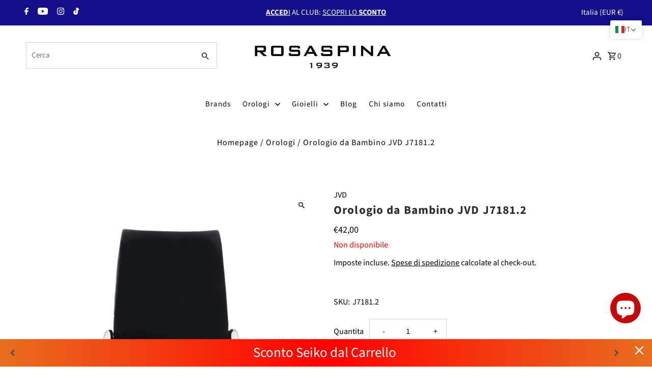

--- FILE ---
content_type: text/html; charset=utf-8
request_url: https://gioielleriarosaspina.shop/products/orologio-da-bambino-jvd-j7181-2
body_size: 63583
content:
<!DOCTYPE html>
<html class="no-js" lang="it">
<head>
	<!-- Added by AVADA SEO Suite -->
	

	<!-- /Added by AVADA SEO Suite -->
<!-- Google Tag Manager -->
<script>(function(w,d,s,l,i){w[l]=w[l]||[];w[l].push({'gtm.start':
new Date().getTime(),event:'gtm.js'});var f=d.getElementsByTagName(s)[0],
j=d.createElement(s),dl=l!='dataLayer'?'&l='+l:'';j.async=true;j.src=
'https://www.googletagmanager.com/gtm.js?id='+i+dl;f.parentNode.insertBefore(j,f);
})(window,document,'script','dataLayer','GTM-KB5JS6C');
</script>
<!-- End Google Tag Manager -->
  
  <meta charset="utf-8" />
  <meta name="viewport" content="width=device-width,initial-scale=1,minimum-scale=1">

  <!-- Establish early connection to external domains -->
  <link rel="preconnect" href="https://cdn.shopify.com" crossorigin>
  <link rel="preconnect" href="https://fonts.shopify.com" crossorigin>
  <link rel="preconnect" href="https://monorail-edge.shopifysvc.com">
  <link rel="preconnect" href="//ajax.googleapis.com" crossorigin /><!-- Preload onDomain stylesheets and script libraries -->
  <link rel="preload" href="//gioielleriarosaspina.shop/cdn/shop/t/12/assets/stylesheet.css?v=109193572339280246821764944155" as="style">
  <link rel="preload" as="font" href="//gioielleriarosaspina.shop/cdn/fonts/source_sans_pro/sourcesanspro_n4.50ae3e156aed9a794db7e94c4d00984c7b66616c.woff2" type="font/woff2" crossorigin>
  <link rel="preload" as="font" href="//gioielleriarosaspina.shop/cdn/fonts/source_sans_pro/sourcesanspro_n4.50ae3e156aed9a794db7e94c4d00984c7b66616c.woff2" type="font/woff2" crossorigin>
  <link rel="preload" as="font" href="//gioielleriarosaspina.shop/cdn/fonts/source_sans_pro/sourcesanspro_n7.41cbad1715ffa6489ec3aab1c16fda6d5bdf2235.woff2" type="font/woff2" crossorigin>
  <link rel="preload" href="//gioielleriarosaspina.shop/cdn/shop/t/12/assets/eventemitter3.min.js?v=27939738353326123541764856943" as="script"><link rel="preload" href="//gioielleriarosaspina.shop/cdn/shop/t/12/assets/vendor-video.js?v=112486824910932804751764856950" as="script"><link rel="preload" href="//gioielleriarosaspina.shop/cdn/shop/t/12/assets/theme.js?v=65478378116830320871764856949" as="script">

  <link rel="shortcut icon" href="//gioielleriarosaspina.shop/cdn/shop/files/Solo_R_Gioielleria_Rosaspina_Bergamo_f322e086-1118-4423-a03e-93c6dd8cee4c.png?crop=center&height=32&v=1739609633&width=32" type="image/png" />
  <link rel="canonical" href="https://gioielleriarosaspina.shop/products/orologio-da-bambino-jvd-j7181-2" /><title>Orologio da Bambino JVD J7181.2
 &ndash; Gioielleria Rosaspina</title>
  <meta name="description" content="FUNZIONI PRINCIPALI: Ore, Minuti, Secondi Resistente all&#39;acqua 50MT Cassa in Acciaio Inox, Nickel-free Vetro Minerale Dimensioni 34 mm Movimento al Quarzo Giapponese (Japan - Miyota) Cinturino in Silicone / Cuoio OGNI OROLOGIO DA POLSO, DA BAMBINO O BAMBINA, JVD VIENE FORNITO DI ASTUCCIO A FORMA DI CALCOLATRICE FUNZION" />

  
<meta property="og:image" content="http://gioielleriarosaspina.shop/cdn/shop/products/1261371159.png?v=1729947155&width=1024">
  <meta property="og:image:secure_url" content="https://gioielleriarosaspina.shop/cdn/shop/products/1261371159.png?v=1729947155&width=1024">
  <meta property="og:image:width" content="1517">
  <meta property="og:image:height" content="2754">
<meta property="og:site_name" content="Gioielleria Rosaspina">



  <meta name="twitter:card" content="summary">


  <meta name="twitter:site" content="@">



  <meta name="twitter:title" content="Orologio da Bambino JVD J7181.2">
  <meta name="twitter:description" content="FUNZIONI PRINCIPALI:
Ore, Minuti, Secondi
Resistente all&#39;acqua 50MT
Cassa in Acciaio Inox, Nickel-free
Vetro Minerale
Dimensioni 34 mm
Movimento al Quarzo Giapponese (Japan - Miyota)
Cinturino in Sili">
  <meta name="twitter:image" content="https://gioielleriarosaspina.shop/cdn/shop/products/1261371159.png?v=1729947155&width=1024">
  <meta name="twitter:image:width" content="480">
  <meta name="twitter:image:height" content="480">


  
  <script type="application/ld+json">
   {
     "@context": "https://schema.org",
     "@type": "Product",
     "id": "orologio-da-bambino-jvd-j7181-2",
     "url": "//products/orologio-da-bambino-jvd-j7181-2",
     "image": "//gioielleriarosaspina.shop/cdn/shop/products/1261371159.png?v=1729947155&width=1024",
     "name": "Orologio da Bambino JVD J7181.2",
     "brand": {
        "@type": "Brand",
        "name": "JVD"
      },
     "description": "FUNZIONI PRINCIPALI:
Ore, Minuti, Secondi
Resistente all&#39;acqua 50MT
Cassa in Acciaio Inox, Nickel-free
Vetro Minerale
Dimensioni 34 mm
Movimento al Quarzo Giapponese (Japan - Miyota)
Cinturino in Silicone / Cuoio
OGNI OROLOGIO DA POLSO, DA BAMBINO O BAMBINA, JVD VIENE FORNITO DI ASTUCCIO A FORMA DI CALCOLATRICE FUNZIONANTE.","sku": "J7181.2","offers": [
       
       {
         "@type": "Offer",
         "price": "42,00",
         "priceCurrency": "EUR",
         "availability" : "http://schema.org/OutOfStock",
         "priceValidUntil": "2030-01-01",
         "url": "/products/orologio-da-bambino-jvd-j7181-2"
       }
       
    ]}
  </script>


  <style data-shopify>
:root {
    --main-family: "Source Sans Pro", sans-serif;
    --main-weight: 400;
    --main-style: normal;
    --nav-family: "Source Sans Pro", sans-serif;
    --nav-weight: 400;
    --nav-style: normal;
    --heading-family: "Source Sans Pro", sans-serif;
    --heading-weight: 700;
    --heading-style: normal;

    --announcement-size: 15px;
    --font-size: 16px;
    --h1-size: 23px;
    --h2-size: 20px;
    --h3-size: 18px;
    --h4-size: calc(var(--font-size) + 2px);
    --h5-size: calc(var(--font-size) + 1px);
    --nav-size: 15px;
    --border-weight: 1px;
    --top-bar-background: #140e8a;
    --top-bar-color: #ffffff;
    --social-links: #000000;
    --header-background: #ffffff;
    --cart-links: #2b2b2b;
    --header-float-color: #ffffff;
    --background: #ffffff;
    --heading-color: #2b2b2b;
    --hero-color: #ffffff;
    --text-color: #000000;
    --sale-color: #208646;
    --dotted-color: #d5d5d5;
    --button-color: #d5d5d5;
    --button-text: #262b2c;
    --button-hover: #313131;
    --button-text-hover: #ffffff;
    --secondary-button-color: #000000;
    --secondary-button-text: #ffffff;
    --navigation: #ffffff;
    --nav-color: #000000;
    --nav-hover-color: #ffffff;
    --nav-hover-link-color: #000000;
    --new-background: #140e8a;
    --new-text: #ffffff;
    --sale-background: #208646;
    --sale-text: #ffffff;
    --soldout-background: #c60808;
    --soldout-text: #ffffff;
    --footer-background: #140e8a;
    --footer-color: #ffffff;
    --footer-border: #ffffff;
    --error-msg-dark: #e81000;
    --error-msg-light: #ffeae8;
    --success-msg-dark: #007f5f;
    --success-msg-light: #e5fff8;
    --free-shipping-bg: #313131;
    --free-shipping-text: #fff;
    --error-color: #c60808;
    --error-color-light: #fdd0d0;
    --keyboard-focus-color: #140e8a;
    --keyboard-focus-border-style: dashed;
    --keyboard-focus-border-weight: 1;
    --icon-border-color: #e6e6e6;
    --thumbnail-slider-outline-color: #666666;
    --price-unit-price-color: #999999;
    --select-arrow-bg: url(//gioielleriarosaspina.shop/cdn/shop/t/12/assets/select-arrow.png?v=112595941721225094991764856945);
    --product-info-align: left;
    --color-filter-size: 18px;
    --color-body-text: var(--text-color);
    --color-body: var(--background);
    --color-bg: var(--background);
    --disabled-text: #808080;
    --section-padding: 55px;
    --button-border-radius: 0px;

    --star-active: rgb(0, 0, 0);
    --star-inactive: rgb(204, 204, 204);

    --section-background: #ffffff;
    --section-overlay-color: 0, 0, 0;
    --section-overlay-opacity: 0;
    --section-button-size: 16px;

    --age-text-color: #262b2c;
    --age-bg-color: #faf4e8;


  }
  @media (max-width: 740px) {
    :root {
      --font-size: calc(16px - (16px * 0.15));
      --nav-size: calc(15px - (15px * 0.15));
      --h1-size: calc(23px - (23px * 0.15));
      --h2-size: calc(20px - (20px * 0.15));
      --h3-size: calc(18px - (18px * 0.15));
    }
  }
</style>


  <link rel="stylesheet" href="//gioielleriarosaspina.shop/cdn/shop/t/12/assets/stylesheet.css?v=109193572339280246821764944155" type="text/css">

  <style>
  @font-face {
  font-family: "Source Sans Pro";
  font-weight: 400;
  font-style: normal;
  font-display: swap;
  src: url("//gioielleriarosaspina.shop/cdn/fonts/source_sans_pro/sourcesanspro_n4.50ae3e156aed9a794db7e94c4d00984c7b66616c.woff2") format("woff2"),
       url("//gioielleriarosaspina.shop/cdn/fonts/source_sans_pro/sourcesanspro_n4.d1662e048bd96ae7123e46600ff9744c0d84502d.woff") format("woff");
}

  @font-face {
  font-family: "Source Sans Pro";
  font-weight: 400;
  font-style: normal;
  font-display: swap;
  src: url("//gioielleriarosaspina.shop/cdn/fonts/source_sans_pro/sourcesanspro_n4.50ae3e156aed9a794db7e94c4d00984c7b66616c.woff2") format("woff2"),
       url("//gioielleriarosaspina.shop/cdn/fonts/source_sans_pro/sourcesanspro_n4.d1662e048bd96ae7123e46600ff9744c0d84502d.woff") format("woff");
}

  @font-face {
  font-family: "Source Sans Pro";
  font-weight: 700;
  font-style: normal;
  font-display: swap;
  src: url("//gioielleriarosaspina.shop/cdn/fonts/source_sans_pro/sourcesanspro_n7.41cbad1715ffa6489ec3aab1c16fda6d5bdf2235.woff2") format("woff2"),
       url("//gioielleriarosaspina.shop/cdn/fonts/source_sans_pro/sourcesanspro_n7.01173495588557d2be0eb2bb2ecdf8e4f01cf917.woff") format("woff");
}

  @font-face {
  font-family: "Source Sans Pro";
  font-weight: 700;
  font-style: normal;
  font-display: swap;
  src: url("//gioielleriarosaspina.shop/cdn/fonts/source_sans_pro/sourcesanspro_n7.41cbad1715ffa6489ec3aab1c16fda6d5bdf2235.woff2") format("woff2"),
       url("//gioielleriarosaspina.shop/cdn/fonts/source_sans_pro/sourcesanspro_n7.01173495588557d2be0eb2bb2ecdf8e4f01cf917.woff") format("woff");
}

  @font-face {
  font-family: "Source Sans Pro";
  font-weight: 400;
  font-style: italic;
  font-display: swap;
  src: url("//gioielleriarosaspina.shop/cdn/fonts/source_sans_pro/sourcesanspro_i4.130f29b9baa0095b80aea9236ca9ef6ab0069c67.woff2") format("woff2"),
       url("//gioielleriarosaspina.shop/cdn/fonts/source_sans_pro/sourcesanspro_i4.6146c8c8ae7b8853ccbbc8b859fcf805016ee743.woff") format("woff");
}

  @font-face {
  font-family: "Source Sans Pro";
  font-weight: 700;
  font-style: italic;
  font-display: swap;
  src: url("//gioielleriarosaspina.shop/cdn/fonts/source_sans_pro/sourcesanspro_i7.98bb15b3a23880a6e1d86ade6dbb197526ff768d.woff2") format("woff2"),
       url("//gioielleriarosaspina.shop/cdn/fonts/source_sans_pro/sourcesanspro_i7.6274cea5e22a575d33653322a4399caadffb1338.woff") format("woff");
}

  </style>

  <script>window.performance && window.performance.mark && window.performance.mark('shopify.content_for_header.start');</script><meta name="google-site-verification" content="1YZs5koOIw7323JRXhr1Ri8GXkk0U0x7VF15y1aA6-8">
<meta name="facebook-domain-verification" content="phg1hdbr9khvp1jgxwk382ay7wl6wm">
<meta id="shopify-digital-wallet" name="shopify-digital-wallet" content="/74785816860/digital_wallets/dialog">
<meta name="shopify-checkout-api-token" content="5316c00ad9c20e0a14e3c1c20f338dd2">
<meta id="in-context-paypal-metadata" data-shop-id="74785816860" data-venmo-supported="false" data-environment="production" data-locale="it_IT" data-paypal-v4="true" data-currency="EUR">
<link rel="alternate" hreflang="x-default" href="https://gioielleriarosaspina.shop/products/orologio-da-bambino-jvd-j7181-2">
<link rel="alternate" hreflang="it" href="https://gioielleriarosaspina.shop/products/orologio-da-bambino-jvd-j7181-2">
<link rel="alternate" hreflang="fr" href="https://gioielleriarosaspina.shop/fr/products/orologio-da-bambino-jvd-j7181-2">
<link rel="alternate" hreflang="de" href="https://gioielleriarosaspina.shop/de/products/orologio-da-bambino-jvd-j7181-2">
<link rel="alternate" hreflang="en" href="https://gioielleriarosaspina.shop/en/products/orologio-da-bambino-jvd-j7181-2">
<link rel="alternate" hreflang="es" href="https://gioielleriarosaspina.shop/es/products/orologio-da-bambino-jvd-j7181-2">
<link rel="alternate" type="application/json+oembed" href="https://gioielleriarosaspina.shop/products/orologio-da-bambino-jvd-j7181-2.oembed">
<script async="async" src="/checkouts/internal/preloads.js?locale=it-IT"></script>
<link rel="preconnect" href="https://shop.app" crossorigin="anonymous">
<script async="async" src="https://shop.app/checkouts/internal/preloads.js?locale=it-IT&shop_id=74785816860" crossorigin="anonymous"></script>
<script id="apple-pay-shop-capabilities" type="application/json">{"shopId":74785816860,"countryCode":"IT","currencyCode":"EUR","merchantCapabilities":["supports3DS"],"merchantId":"gid:\/\/shopify\/Shop\/74785816860","merchantName":"Gioielleria Rosaspina","requiredBillingContactFields":["postalAddress","email","phone"],"requiredShippingContactFields":["postalAddress","email","phone"],"shippingType":"shipping","supportedNetworks":["visa","maestro","masterCard","amex"],"total":{"type":"pending","label":"Gioielleria Rosaspina","amount":"1.00"},"shopifyPaymentsEnabled":true,"supportsSubscriptions":true}</script>
<script id="shopify-features" type="application/json">{"accessToken":"5316c00ad9c20e0a14e3c1c20f338dd2","betas":["rich-media-storefront-analytics"],"domain":"gioielleriarosaspina.shop","predictiveSearch":true,"shopId":74785816860,"locale":"it"}</script>
<script>var Shopify = Shopify || {};
Shopify.shop = "gioielleria-rosaspina.myshopify.com";
Shopify.locale = "it";
Shopify.currency = {"active":"EUR","rate":"1.0"};
Shopify.country = "IT";
Shopify.theme = {"name":"Fashionopolism - SE - 04 Dec '25","id":186914865529,"schema_name":"Fashionopolism","schema_version":"9.1.0","theme_store_id":141,"role":"main"};
Shopify.theme.handle = "null";
Shopify.theme.style = {"id":null,"handle":null};
Shopify.cdnHost = "gioielleriarosaspina.shop/cdn";
Shopify.routes = Shopify.routes || {};
Shopify.routes.root = "/";</script>
<script type="module">!function(o){(o.Shopify=o.Shopify||{}).modules=!0}(window);</script>
<script>!function(o){function n(){var o=[];function n(){o.push(Array.prototype.slice.apply(arguments))}return n.q=o,n}var t=o.Shopify=o.Shopify||{};t.loadFeatures=n(),t.autoloadFeatures=n()}(window);</script>
<script>
  window.ShopifyPay = window.ShopifyPay || {};
  window.ShopifyPay.apiHost = "shop.app\/pay";
  window.ShopifyPay.redirectState = null;
</script>
<script id="shop-js-analytics" type="application/json">{"pageType":"product"}</script>
<script defer="defer" async type="module" src="//gioielleriarosaspina.shop/cdn/shopifycloud/shop-js/modules/v2/client.init-shop-cart-sync_x8TrURgt.it.esm.js"></script>
<script defer="defer" async type="module" src="//gioielleriarosaspina.shop/cdn/shopifycloud/shop-js/modules/v2/chunk.common_BMf091Dh.esm.js"></script>
<script defer="defer" async type="module" src="//gioielleriarosaspina.shop/cdn/shopifycloud/shop-js/modules/v2/chunk.modal_Ccb5hpjc.esm.js"></script>
<script type="module">
  await import("//gioielleriarosaspina.shop/cdn/shopifycloud/shop-js/modules/v2/client.init-shop-cart-sync_x8TrURgt.it.esm.js");
await import("//gioielleriarosaspina.shop/cdn/shopifycloud/shop-js/modules/v2/chunk.common_BMf091Dh.esm.js");
await import("//gioielleriarosaspina.shop/cdn/shopifycloud/shop-js/modules/v2/chunk.modal_Ccb5hpjc.esm.js");

  window.Shopify.SignInWithShop?.initShopCartSync?.({"fedCMEnabled":true,"windoidEnabled":true});

</script>
<script>
  window.Shopify = window.Shopify || {};
  if (!window.Shopify.featureAssets) window.Shopify.featureAssets = {};
  window.Shopify.featureAssets['shop-js'] = {"shop-cart-sync":["modules/v2/client.shop-cart-sync_D7vJUGKr.it.esm.js","modules/v2/chunk.common_BMf091Dh.esm.js","modules/v2/chunk.modal_Ccb5hpjc.esm.js"],"init-fed-cm":["modules/v2/client.init-fed-cm_BXv35qgo.it.esm.js","modules/v2/chunk.common_BMf091Dh.esm.js","modules/v2/chunk.modal_Ccb5hpjc.esm.js"],"init-shop-email-lookup-coordinator":["modules/v2/client.init-shop-email-lookup-coordinator_DzDw3Uhh.it.esm.js","modules/v2/chunk.common_BMf091Dh.esm.js","modules/v2/chunk.modal_Ccb5hpjc.esm.js"],"init-windoid":["modules/v2/client.init-windoid_DlvsVjNy.it.esm.js","modules/v2/chunk.common_BMf091Dh.esm.js","modules/v2/chunk.modal_Ccb5hpjc.esm.js"],"shop-button":["modules/v2/client.shop-button_C3Wyia3L.it.esm.js","modules/v2/chunk.common_BMf091Dh.esm.js","modules/v2/chunk.modal_Ccb5hpjc.esm.js"],"shop-cash-offers":["modules/v2/client.shop-cash-offers_k-bSj52U.it.esm.js","modules/v2/chunk.common_BMf091Dh.esm.js","modules/v2/chunk.modal_Ccb5hpjc.esm.js"],"shop-toast-manager":["modules/v2/client.shop-toast-manager_CSPYl6Cc.it.esm.js","modules/v2/chunk.common_BMf091Dh.esm.js","modules/v2/chunk.modal_Ccb5hpjc.esm.js"],"init-shop-cart-sync":["modules/v2/client.init-shop-cart-sync_x8TrURgt.it.esm.js","modules/v2/chunk.common_BMf091Dh.esm.js","modules/v2/chunk.modal_Ccb5hpjc.esm.js"],"init-customer-accounts-sign-up":["modules/v2/client.init-customer-accounts-sign-up_Cwe1qxzn.it.esm.js","modules/v2/client.shop-login-button_ac2IzQ_G.it.esm.js","modules/v2/chunk.common_BMf091Dh.esm.js","modules/v2/chunk.modal_Ccb5hpjc.esm.js"],"pay-button":["modules/v2/client.pay-button_kRwyK07L.it.esm.js","modules/v2/chunk.common_BMf091Dh.esm.js","modules/v2/chunk.modal_Ccb5hpjc.esm.js"],"init-customer-accounts":["modules/v2/client.init-customer-accounts_jLRjuLQ2.it.esm.js","modules/v2/client.shop-login-button_ac2IzQ_G.it.esm.js","modules/v2/chunk.common_BMf091Dh.esm.js","modules/v2/chunk.modal_Ccb5hpjc.esm.js"],"avatar":["modules/v2/client.avatar_BTnouDA3.it.esm.js"],"init-shop-for-new-customer-accounts":["modules/v2/client.init-shop-for-new-customer-accounts_ClZzYg6g.it.esm.js","modules/v2/client.shop-login-button_ac2IzQ_G.it.esm.js","modules/v2/chunk.common_BMf091Dh.esm.js","modules/v2/chunk.modal_Ccb5hpjc.esm.js"],"shop-follow-button":["modules/v2/client.shop-follow-button_DrIHux4Q.it.esm.js","modules/v2/chunk.common_BMf091Dh.esm.js","modules/v2/chunk.modal_Ccb5hpjc.esm.js"],"checkout-modal":["modules/v2/client.checkout-modal_xEqZMhS3.it.esm.js","modules/v2/chunk.common_BMf091Dh.esm.js","modules/v2/chunk.modal_Ccb5hpjc.esm.js"],"shop-login-button":["modules/v2/client.shop-login-button_ac2IzQ_G.it.esm.js","modules/v2/chunk.common_BMf091Dh.esm.js","modules/v2/chunk.modal_Ccb5hpjc.esm.js"],"lead-capture":["modules/v2/client.lead-capture_TxS39yFf.it.esm.js","modules/v2/chunk.common_BMf091Dh.esm.js","modules/v2/chunk.modal_Ccb5hpjc.esm.js"],"shop-login":["modules/v2/client.shop-login_D4y7B51r.it.esm.js","modules/v2/chunk.common_BMf091Dh.esm.js","modules/v2/chunk.modal_Ccb5hpjc.esm.js"],"payment-terms":["modules/v2/client.payment-terms_BfEgpMb9.it.esm.js","modules/v2/chunk.common_BMf091Dh.esm.js","modules/v2/chunk.modal_Ccb5hpjc.esm.js"]};
</script>
<script>(function() {
  var isLoaded = false;
  function asyncLoad() {
    if (isLoaded) return;
    isLoaded = true;
    var urls = ["https:\/\/storage.nfcube.com\/instafeed-bf066e7e9bdb5513bfacf1023c376db6.js?shop=gioielleria-rosaspina.myshopify.com","https:\/\/gtm-app.webgarh.net\/js\/gtm.js?shop=gioielleria-rosaspina.myshopify.com"];
    for (var i = 0; i < urls.length; i++) {
      var s = document.createElement('script');
      s.type = 'text/javascript';
      s.async = true;
      s.src = urls[i];
      var x = document.getElementsByTagName('script')[0];
      x.parentNode.insertBefore(s, x);
    }
  };
  if(window.attachEvent) {
    window.attachEvent('onload', asyncLoad);
  } else {
    window.addEventListener('load', asyncLoad, false);
  }
})();</script>
<script id="__st">var __st={"a":74785816860,"offset":3600,"reqid":"25af22bd-894b-4614-8626-d3c154c32c4b-1769901391","pageurl":"gioielleriarosaspina.shop\/products\/orologio-da-bambino-jvd-j7181-2","u":"3e8037da073e","p":"product","rtyp":"product","rid":8446623187228};</script>
<script>window.ShopifyPaypalV4VisibilityTracking = true;</script>
<script id="captcha-bootstrap">!function(){'use strict';const t='contact',e='account',n='new_comment',o=[[t,t],['blogs',n],['comments',n],[t,'customer']],c=[[e,'customer_login'],[e,'guest_login'],[e,'recover_customer_password'],[e,'create_customer']],r=t=>t.map((([t,e])=>`form[action*='/${t}']:not([data-nocaptcha='true']) input[name='form_type'][value='${e}']`)).join(','),a=t=>()=>t?[...document.querySelectorAll(t)].map((t=>t.form)):[];function s(){const t=[...o],e=r(t);return a(e)}const i='password',u='form_key',d=['recaptcha-v3-token','g-recaptcha-response','h-captcha-response',i],f=()=>{try{return window.sessionStorage}catch{return}},m='__shopify_v',_=t=>t.elements[u];function p(t,e,n=!1){try{const o=window.sessionStorage,c=JSON.parse(o.getItem(e)),{data:r}=function(t){const{data:e,action:n}=t;return t[m]||n?{data:e,action:n}:{data:t,action:n}}(c);for(const[e,n]of Object.entries(r))t.elements[e]&&(t.elements[e].value=n);n&&o.removeItem(e)}catch(o){console.error('form repopulation failed',{error:o})}}const l='form_type',E='cptcha';function T(t){t.dataset[E]=!0}const w=window,h=w.document,L='Shopify',v='ce_forms',y='captcha';let A=!1;((t,e)=>{const n=(g='f06e6c50-85a8-45c8-87d0-21a2b65856fe',I='https://cdn.shopify.com/shopifycloud/storefront-forms-hcaptcha/ce_storefront_forms_captcha_hcaptcha.v1.5.2.iife.js',D={infoText:'Protetto da hCaptcha',privacyText:'Privacy',termsText:'Termini'},(t,e,n)=>{const o=w[L][v],c=o.bindForm;if(c)return c(t,g,e,D).then(n);var r;o.q.push([[t,g,e,D],n]),r=I,A||(h.body.append(Object.assign(h.createElement('script'),{id:'captcha-provider',async:!0,src:r})),A=!0)});var g,I,D;w[L]=w[L]||{},w[L][v]=w[L][v]||{},w[L][v].q=[],w[L][y]=w[L][y]||{},w[L][y].protect=function(t,e){n(t,void 0,e),T(t)},Object.freeze(w[L][y]),function(t,e,n,w,h,L){const[v,y,A,g]=function(t,e,n){const i=e?o:[],u=t?c:[],d=[...i,...u],f=r(d),m=r(i),_=r(d.filter((([t,e])=>n.includes(e))));return[a(f),a(m),a(_),s()]}(w,h,L),I=t=>{const e=t.target;return e instanceof HTMLFormElement?e:e&&e.form},D=t=>v().includes(t);t.addEventListener('submit',(t=>{const e=I(t);if(!e)return;const n=D(e)&&!e.dataset.hcaptchaBound&&!e.dataset.recaptchaBound,o=_(e),c=g().includes(e)&&(!o||!o.value);(n||c)&&t.preventDefault(),c&&!n&&(function(t){try{if(!f())return;!function(t){const e=f();if(!e)return;const n=_(t);if(!n)return;const o=n.value;o&&e.removeItem(o)}(t);const e=Array.from(Array(32),(()=>Math.random().toString(36)[2])).join('');!function(t,e){_(t)||t.append(Object.assign(document.createElement('input'),{type:'hidden',name:u})),t.elements[u].value=e}(t,e),function(t,e){const n=f();if(!n)return;const o=[...t.querySelectorAll(`input[type='${i}']`)].map((({name:t})=>t)),c=[...d,...o],r={};for(const[a,s]of new FormData(t).entries())c.includes(a)||(r[a]=s);n.setItem(e,JSON.stringify({[m]:1,action:t.action,data:r}))}(t,e)}catch(e){console.error('failed to persist form',e)}}(e),e.submit())}));const S=(t,e)=>{t&&!t.dataset[E]&&(n(t,e.some((e=>e===t))),T(t))};for(const o of['focusin','change'])t.addEventListener(o,(t=>{const e=I(t);D(e)&&S(e,y())}));const B=e.get('form_key'),M=e.get(l),P=B&&M;t.addEventListener('DOMContentLoaded',(()=>{const t=y();if(P)for(const e of t)e.elements[l].value===M&&p(e,B);[...new Set([...A(),...v().filter((t=>'true'===t.dataset.shopifyCaptcha))])].forEach((e=>S(e,t)))}))}(h,new URLSearchParams(w.location.search),n,t,e,['guest_login'])})(!0,!0)}();</script>
<script integrity="sha256-4kQ18oKyAcykRKYeNunJcIwy7WH5gtpwJnB7kiuLZ1E=" data-source-attribution="shopify.loadfeatures" defer="defer" src="//gioielleriarosaspina.shop/cdn/shopifycloud/storefront/assets/storefront/load_feature-a0a9edcb.js" crossorigin="anonymous"></script>
<script crossorigin="anonymous" defer="defer" src="//gioielleriarosaspina.shop/cdn/shopifycloud/storefront/assets/shopify_pay/storefront-65b4c6d7.js?v=20250812"></script>
<script data-source-attribution="shopify.dynamic_checkout.dynamic.init">var Shopify=Shopify||{};Shopify.PaymentButton=Shopify.PaymentButton||{isStorefrontPortableWallets:!0,init:function(){window.Shopify.PaymentButton.init=function(){};var t=document.createElement("script");t.src="https://gioielleriarosaspina.shop/cdn/shopifycloud/portable-wallets/latest/portable-wallets.it.js",t.type="module",document.head.appendChild(t)}};
</script>
<script data-source-attribution="shopify.dynamic_checkout.buyer_consent">
  function portableWalletsHideBuyerConsent(e){var t=document.getElementById("shopify-buyer-consent"),n=document.getElementById("shopify-subscription-policy-button");t&&n&&(t.classList.add("hidden"),t.setAttribute("aria-hidden","true"),n.removeEventListener("click",e))}function portableWalletsShowBuyerConsent(e){var t=document.getElementById("shopify-buyer-consent"),n=document.getElementById("shopify-subscription-policy-button");t&&n&&(t.classList.remove("hidden"),t.removeAttribute("aria-hidden"),n.addEventListener("click",e))}window.Shopify?.PaymentButton&&(window.Shopify.PaymentButton.hideBuyerConsent=portableWalletsHideBuyerConsent,window.Shopify.PaymentButton.showBuyerConsent=portableWalletsShowBuyerConsent);
</script>
<script>
  function portableWalletsCleanup(e){e&&e.src&&console.error("Failed to load portable wallets script "+e.src);var t=document.querySelectorAll("shopify-accelerated-checkout .shopify-payment-button__skeleton, shopify-accelerated-checkout-cart .wallet-cart-button__skeleton"),e=document.getElementById("shopify-buyer-consent");for(let e=0;e<t.length;e++)t[e].remove();e&&e.remove()}function portableWalletsNotLoadedAsModule(e){e instanceof ErrorEvent&&"string"==typeof e.message&&e.message.includes("import.meta")&&"string"==typeof e.filename&&e.filename.includes("portable-wallets")&&(window.removeEventListener("error",portableWalletsNotLoadedAsModule),window.Shopify.PaymentButton.failedToLoad=e,"loading"===document.readyState?document.addEventListener("DOMContentLoaded",window.Shopify.PaymentButton.init):window.Shopify.PaymentButton.init())}window.addEventListener("error",portableWalletsNotLoadedAsModule);
</script>

<script type="module" src="https://gioielleriarosaspina.shop/cdn/shopifycloud/portable-wallets/latest/portable-wallets.it.js" onError="portableWalletsCleanup(this)" crossorigin="anonymous"></script>
<script nomodule>
  document.addEventListener("DOMContentLoaded", portableWalletsCleanup);
</script>

<script id='scb4127' type='text/javascript' async='' src='https://gioielleriarosaspina.shop/cdn/shopifycloud/privacy-banner/storefront-banner.js'></script><link id="shopify-accelerated-checkout-styles" rel="stylesheet" media="screen" href="https://gioielleriarosaspina.shop/cdn/shopifycloud/portable-wallets/latest/accelerated-checkout-backwards-compat.css" crossorigin="anonymous">
<style id="shopify-accelerated-checkout-cart">
        #shopify-buyer-consent {
  margin-top: 1em;
  display: inline-block;
  width: 100%;
}

#shopify-buyer-consent.hidden {
  display: none;
}

#shopify-subscription-policy-button {
  background: none;
  border: none;
  padding: 0;
  text-decoration: underline;
  font-size: inherit;
  cursor: pointer;
}

#shopify-subscription-policy-button::before {
  box-shadow: none;
}

      </style>

<script>window.performance && window.performance.mark && window.performance.mark('shopify.content_for_header.end');</script>

<!-- BEGIN app block: shopify://apps/simprosys-google-shopping-feed/blocks/core_settings_block/1f0b859e-9fa6-4007-97e8-4513aff5ff3b --><!-- BEGIN: GSF App Core Tags & Scripts by Simprosys Google Shopping Feed -->









<!-- END: GSF App Core Tags & Scripts by Simprosys Google Shopping Feed -->
<!-- END app block --><!-- BEGIN app block: shopify://apps/sami-wholesale/blocks/app-embed-block/799b9db0-2c2b-4b20-8675-98acd123fbb2 --><style>.samita-ws-loading [samitaWS-cart-item-key],.samita-ws-loading [samitaWS-product-id],.samita-ws-loading [samitaWS-variant-id],.samita-ws-loading [samitaWS-cart-total-price],.samita-ws-loading [samitaWS-cart-total-discount],.samita-ws-loading [data-cart-item-regular-price],.samita-ws-loading [samitaWS-ajax-cart-subtotal],.samita-ws-loading [data-cart-subtotal],.samita-ws-loading [samitaws-product-price]{visibility:hidden;opacity:0}[samitaws-product-main-price="true"] [samitaws-product-price]{visibility:hidden;opacity:0}.samitaWS-original-checkout-button,.samitaWS-original-atc-button{visibility:hidden;opacity:0;display:none!important}.samita-ws-loading .shopify-payment-button .shopify-payment-button__button--unbranded{visibility:hidden;opacity:0;display:none!important}</style><script type="text/javascript">
    document.getElementsByTagName('html')[0].classList.add('samita-ws-loading', 'samita-ws-enable');
    window.addEventListener("samitaWSRenderWholesaleCompleted", function(e){
        document.getElementsByTagName('html')[0].classList.remove('samita-ws-loading');
    });
    var samitaWSRgFormRecaptchaInit = function(){};
    var samitaWholesaleRecaptchaInit = function(){};
    
    window.Samita = window.Samita || {};
    window.Samita.Wholesale = window.Samita.Wholesale || {};Samita.Wholesale.shop = {
            url: 'gioielleria-rosaspina.myshopify.com',
            app_url: 'https://wholesale.samita.io',
            api_url: '/apps/sami-wholesale',
            storefront_access_token: 'ee8e238cf34fba6d14d9285dfee516c3',
            definition: {"shop":true,"theme":"theme_186914865529","themeInfo":"themeInfo_186914865529"},
            configuration: {
                money_format: "€{{amount_with_comma_separator}}"
            }
        };Samita.Wholesale.themeInfo = 'themeInfo_186914865529';
        Samita.Wholesale.theme = 'theme_186914865529';Samita.Wholesale.shop.locale = (typeof Shopify!= "undefined" && Shopify?.locale) ? Shopify?.locale : "it";
    Samita.Wholesale.shop.market = { handle: "it" };
    
    Samita.Wholesale.wholesalePricing = [];Samita.Wholesale.wholesalePricing[62379] = {"62379":{"id":62379,"configs":{"discount_group":{"type":"percent","value":20},"discount_for_variants":[]},"product_configs":{"apply_product":{"type":"collections","manual":{"apply_for_variants":false,"ids":[],"variants":[],"tags":[]},"collections":{"ids":[464457859356]}}},"customer_configs":{"apply_customer":{"type":"logged","tags":[]}}}}[62379];Samita.Wholesale.wholesalePricing[20843] = {"20843":{"id":20843,"configs":{"discount_group":{"type":"percent","value":5},"discount_for_variants":[]},"product_configs":{"apply_product":{"type":"product-tags","manual":{"apply_for_variants":false,"ids":[],"variants":[],"tags":["5"]},"collections":{"ids":[]}}},"customer_configs":{"apply_customer":{"type":"logged","tags":[]}}}}[20843];Samita.Wholesale.wholesalePricing[18200] = {"18200":{"id":18200,"configs":{"discount_group":{"type":"percent","value":10},"discount_for_variants":[]},"product_configs":{"apply_product":{"type":"product-tags","manual":{"apply_for_variants":false,"ids":[],"variants":[],"tags":["10"]},"collections":{"ids":[]}}},"customer_configs":{"apply_customer":{"type":"logged","tags":[]}}}}[18200];Samita.Wholesale.wholesalePricing[18020] = {"18020":{"id":18020,"configs":{"discount_group":{"type":"percent","value":15},"discount_for_variants":[]},"product_configs":{"apply_product":{"type":"product-tags","manual":{"apply_for_variants":false,"ids":[],"variants":[],"tags":["15"]},"collections":{"ids":[]}}},"customer_configs":{"apply_customer":{"type":"logged","tags":[]}}}}[18020];Samita.Wholesale.wholesalePricing[18018] = {"18018":{"id":18018,"configs":{"discount_group":{"type":"percent","value":25},"discount_for_variants":[]},"product_configs":{"apply_product":{"type":"product-tags","manual":{"apply_for_variants":false,"ids":[],"variants":[],"tags":["25"]},"collections":{"ids":[]}}},"customer_configs":{"apply_customer":{"type":"logged","tags":[]}}}}[18018];Samita.Wholesale.wholesalePricing[18017] = {"18017":{"id":18017,"configs":{"discount_group":{"type":"percent","value":20},"discount_for_variants":[]},"product_configs":{"apply_product":{"type":"product-tags","manual":{"apply_for_variants":false,"ids":[],"variants":[],"tags":["20"]},"collections":{"ids":[]}}},"customer_configs":{"apply_customer":{"type":"logged","tags":[]}}}}[18017];Samita.Wholesale.volumePricing = [];Samita.Wholesale.registrationForms = [];Samita.Wholesale.quickOrderForms = [];Samita.Wholesale.orderLimit = [];Samita.Wholesale.extraFee = [];Samita.Wholesale.shippingRate = [];Samita.Wholesale.paymentTerm = {};Samita.Wholesale.taxExempt = {};Samita.Wholesale.taxDisplay = {};Samita.Wholesale.taxOverride = [];Samita.Wholesale.shippingRateMetafields = null;
    Samita.Wholesale.linklists = "";
    Samita.Wholesale.canonical_url = "https:\/\/gioielleriarosaspina.shop\/products\/orologio-da-bambino-jvd-j7181-2";
    Samita.Wholesale.url = window.Samita.Wholesale.shop.app_url;
    Samita.Wholesale.apiUrl = ((typeof Shopify!= "undefined" && Shopify?.routes?.root) ? Shopify.routes.root.replace(/\/$/, '') : '') + (window.Samita.Wholesale.shop?.api_url || '');
    Samita.Wholesale.themeOs20 = true;
    Samita.Wholesale.__webpack_public_path__ = "https://cdn.shopify.com/extensions/019c0e77-e3f3-7077-842f-a8522c60c529/frontend-615/assets/";
    Samita.Wholesale.products = Samita.Wholesale.products || [];Samita.Wholesale.cart = {"note":null,"attributes":{},"original_total_price":0,"total_price":0,"total_discount":0,"total_weight":0.0,"item_count":0,"items":[],"requires_shipping":false,"currency":"EUR","items_subtotal_price":0,"cart_level_discount_applications":[],"checkout_charge_amount":0};Samita.Wholesale.page = {
        title : document.title.replaceAll('"', "'"),
        href : window.location.href,
        type: "product",
        handle: ""
    };Samita.Wholesale.product={"id":8446623187228,"title":"Orologio da Bambino JVD J7181.2","handle":"orologio-da-bambino-jvd-j7181-2","description":"\u003cp\u003e\u003cstrong\u003e\u003cspan style=\"font-size: 16px;\"\u003eFUNZIONI PRINCIPALI:\u003c\/span\u003e\u003c\/strong\u003e\u003c\/p\u003e\u003cul\u003e\n\u003cli\u003eOre, Minuti, Secondi\u003c\/li\u003e\n\u003cli\u003eResistente all'acqua 50MT\u003c\/li\u003e\n\u003cli\u003eCassa in Acciaio Inox, Nickel-free\u003c\/li\u003e\n\u003cli\u003eVetro Minerale\u003c\/li\u003e\n\u003cli\u003eDimensioni 34 mm\u003c\/li\u003e\n\u003cli\u003eMovimento al Quarzo Giapponese (Japan - Miyota)\u003c\/li\u003e\n\u003cli\u003eCinturino in Silicone \/ Cuoio\u003c\/li\u003e\n\u003c\/ul\u003e\u003cp\u003e\u003cbr\u003e\u003c\/p\u003e\u003cp\u003e\u003cstrong\u003eOGNI OROLOGIO DA POLSO, DA BAMBINO O BAMBINA, JVD VIENE FORNITO DI ASTUCCIO A FORMA DI CALCOLATRICE FUNZIONANTE.\u003c\/strong\u003e\u003c\/p\u003e","published_at":"2023-07-19T14:39:03+02:00","created_at":"2023-07-19T14:39:04+02:00","vendor":"JVD","type":"Orologi","tags":[],"price":4200,"price_min":4200,"price_max":4200,"available":false,"price_varies":false,"compare_at_price":null,"compare_at_price_min":0,"compare_at_price_max":0,"compare_at_price_varies":false,"variants":[{"id":45805352648988,"title":"Default Title","option1":"Default Title","option2":null,"option3":null,"sku":"J7181.2","requires_shipping":true,"taxable":true,"featured_image":null,"available":false,"name":"Orologio da Bambino JVD J7181.2","public_title":null,"options":["Default Title"],"price":4200,"weight":0,"compare_at_price":null,"inventory_management":"shopify","barcode":null,"requires_selling_plan":false,"selling_plan_allocations":[]}],"images":["\/\/gioielleriarosaspina.shop\/cdn\/shop\/products\/1261371159.png?v=1729947155"],"featured_image":"\/\/gioielleriarosaspina.shop\/cdn\/shop\/products\/1261371159.png?v=1729947155","options":["Title"],"media":[{"alt":null,"id":34203199832348,"position":1,"preview_image":{"aspect_ratio":0.551,"height":2754,"width":1517,"src":"\/\/gioielleriarosaspina.shop\/cdn\/shop\/products\/1261371159.png?v=1729947155"},"aspect_ratio":0.551,"height":2754,"media_type":"image","src":"\/\/gioielleriarosaspina.shop\/cdn\/shop\/products\/1261371159.png?v=1729947155","width":1517}],"requires_selling_plan":false,"selling_plan_groups":[],"content":"\u003cp\u003e\u003cstrong\u003e\u003cspan style=\"font-size: 16px;\"\u003eFUNZIONI PRINCIPALI:\u003c\/span\u003e\u003c\/strong\u003e\u003c\/p\u003e\u003cul\u003e\n\u003cli\u003eOre, Minuti, Secondi\u003c\/li\u003e\n\u003cli\u003eResistente all'acqua 50MT\u003c\/li\u003e\n\u003cli\u003eCassa in Acciaio Inox, Nickel-free\u003c\/li\u003e\n\u003cli\u003eVetro Minerale\u003c\/li\u003e\n\u003cli\u003eDimensioni 34 mm\u003c\/li\u003e\n\u003cli\u003eMovimento al Quarzo Giapponese (Japan - Miyota)\u003c\/li\u003e\n\u003cli\u003eCinturino in Silicone \/ Cuoio\u003c\/li\u003e\n\u003c\/ul\u003e\u003cp\u003e\u003cbr\u003e\u003c\/p\u003e\u003cp\u003e\u003cstrong\u003eOGNI OROLOGIO DA POLSO, DA BAMBINO O BAMBINA, JVD VIENE FORNITO DI ASTUCCIO A FORMA DI CALCOLATRICE FUNZIONANTE.\u003c\/strong\u003e\u003c\/p\u003e"};
        Samita.Wholesale.product.options_with_values=[{"name":"Title","position":1,"values":["Default Title"]}];
        Samita.Wholesale.product.collections =[443921432860];
        Samita.Wholesale.product.variants_count =1;
        
        Samita.Wholesale.product.variants = [{"id":45805352648988,"title":"Default Title", "metafields": { "msrp":null}, "option1":"Default Title", "option2":null, "option3":null, "featured_image":null, "quantity_rule":{"min":1,"max":null,"increment":1}, "image":null,"name":"null","compare_at_price":null,"price":4200,"available":false,"weight":"0","sku":"J7181.2", "barcode":null, "inventory_policy":"deny", "inventory_management":"shopify","inventory_quantity":0}];
        Samita.Wholesale.products.push(Samita.Wholesale.product);</script>
<!-- END app block --><!-- BEGIN app block: shopify://apps/b-s-announcements/blocks/boostandsales_bar/622d5231-2b17-46c2-b570-613654521b45 -->
<script>
  window.boostAndSales_BarConfigs = [{"type":"simple","uuid":"b1d27418-ea55-4ab9-884e-d792320cf50c","design":{"action":{"color":"FFFFFF","background":"FF5722","couponColor":"FF5722","borderRadius":4,"couponBackground":"FFFFFF","couponBorderRadius":4},"slider":{"nav":{"color":"4E4E4E","background":"FFFFFF","hideBackground":true}},"zIndex":101,"content":{"font":"default","size":28,"color":"FFFFFF","style":[],"sizeMobile":88},"template":"custom","useZIndex":false,"background":{"type":"gradient","color":"FF9800","gradient":{"color":["FF0000","E86E1E"]},"type_gradient":"radial"}},"target":{"pages":"custom","device":"all","countries":"all","pages_custom":{"value":"collections/oris","condition":"contains"},"countries_list":[]},"content":{"simple":{"text":"Sconto Oris dal Carrello!","action":{"code":"PROMO50","link":"https://gioielleriarosaspina.shop/collections/oris","text":"Learn more","type":"none","isCopy":false,"urlNewTab":true}},"slider":[{"text":"Scopri lo SCONTO Oris dal Carrello!","action":{"code":"PROMO50","link":"https://gioielleriarosaspina.shop/collections/seiko","text":"Learn more","type":"none","isCopy":false,"urlNewTab":false}}],"animation":{"text":"SALE 50% OFF","action":{"code":"PROMO50","link":"","text":"Learn more","type":"none","isCopy":false,"urlNewTab":false}}},"position":{"fixed":false,"sticky":false,"location":"bottom"},"schedule":{"type":"always","hourly":[[1,1,1,1,1,1,1,1,1,1,1,1,1,1,1,1,1,1,1,1,1,1,1,1],[1,1,1,1,1,1,1,1,1,1,1,1,1,1,1,1,1,1,1,1,1,1,1,1],[1,1,1,1,1,1,1,1,1,1,1,1,1,1,1,1,1,1,1,1,1,1,1,1],[1,1,1,1,1,1,1,1,1,1,1,1,1,1,1,1,1,1,1,1,1,1,1,1],[1,1,1,1,1,1,1,1,1,1,1,1,1,1,1,1,1,1,1,1,1,1,1,1],[1,1,1,1,1,1,1,1,1,1,1,1,1,1,1,1,1,1,1,1,1,1,1,1],[1,1,1,1,1,1,1,1,1,1,1,1,1,1,1,1,1,1,1,1,1,1,1,1]],"isShow":true,"timezone":"Etc/GMT+12_GMT-12:00","localTime":false,"date_range":{"end":"","start":"","time_end":"","time_start":""},"days_interval":{"end":"","days":[],"type":"period","start":"00:00","period":"everyday"}},"close_button":{"show":true,"size":20,"color":"FFFFFF","position":"right"},"content_lang":{"de":{"simple":{"text":"Oris-Rabatt vom Warenkorb!","action":{"code":"PROMO50","link":"https://gioielleriarosaspina.shop/collections/oris","text":"","type":"none","isCopy":false,"urlNewTab":true}},"slider":[{"text":"","action":{"code":"PROMO50","link":"https://gioielleriarosaspina.shop/collections/seiko","text":"","type":"none","isCopy":false,"urlNewTab":false}}],"animation":{"text":"","action":{"code":"PROMO50","link":"","text":"","type":"none","isCopy":false,"urlNewTab":false}}},"en":{"simple":{"text":"Oris Discount from Cart!","action":{"code":"PROMO50","link":"https://gioielleriarosaspina.shop/collections/oris","text":"","type":"none","isCopy":false,"urlNewTab":true}},"slider":[{"text":"","action":{"code":"PROMO50","link":"https://gioielleriarosaspina.shop/collections/seiko","text":"","type":"none","isCopy":false,"urlNewTab":false}}],"animation":{"text":"","action":{"code":"PROMO50","link":"","text":"","type":"none","isCopy":false,"urlNewTab":false}}},"es":{"simple":{"text":"¡Descuento Oris en el carrito!","action":{"code":"PROMO50","link":"https://gioielleriarosaspina.shop/collections/oris","text":"","type":"none","isCopy":false,"urlNewTab":true}},"slider":[{"text":"","action":{"code":"PROMO50","link":"https://gioielleriarosaspina.shop/collections/seiko","text":"","type":"none","isCopy":false,"urlNewTab":false}}],"animation":{"text":"","action":{"code":"PROMO50","link":"","text":"","type":"none","isCopy":false,"urlNewTab":false}}},"fr":{"simple":{"text":"Remise Oris sur le panier !","action":{"code":"PROMO50","link":"https://gioielleriarosaspina.shop/collections/oris","text":"","type":"none","isCopy":false,"urlNewTab":true}},"slider":[{"text":"","action":{"code":"PROMO50","link":"https://gioielleriarosaspina.shop/collections/seiko","text":"","type":"none","isCopy":false,"urlNewTab":false}}],"animation":{"text":"","action":{"code":"PROMO50","link":"","text":"","type":"none","isCopy":false,"urlNewTab":false}}},"it":{"simple":{"text":"Sconto Oris dal Carrello!","action":{"code":"PROMO50","link":"https://gioielleriarosaspina.shop/collections/oris","text":"Learn more","type":"none","isCopy":false,"urlNewTab":true}},"slider":[{"text":"Scopri lo SCONTO Oris dal Carrello!","action":{"code":"PROMO50","link":"https://gioielleriarosaspina.shop/collections/seiko","text":"Learn more","type":"none","isCopy":false,"urlNewTab":false}}],"animation":{"text":"SALE 50% OFF","action":{"code":"PROMO50","link":"","text":"Learn more","type":"none","isCopy":false,"urlNewTab":false}}}},"base_language":"it","slider_settings":{"speed":500,"button":"","showNav":true,"autoPlay":true,"duration":7,"direction":"left","cursorStop":false},"multilang_enabled":true,"animation_settings":{"speed":5,"direction":"left","cursorStop":true}},{"type":"simple","uuid":"6dfca01e-b96f-4194-b5e9-e51938d83322","design":{"action":{"color":"FFFFFF","background":"FF5722","couponColor":"FF5722","borderRadius":4,"couponBackground":"FFFFFF","couponBorderRadius":4},"slider":{"nav":{"color":"4E4E4E","background":"FFFFFF","hideBackground":true}},"zIndex":101,"content":{"font":"default","size":28,"color":"FFFFFF","style":[],"sizeMobile":77},"template":"custom","useZIndex":false,"background":{"type":"gradient","color":"FF9800","gradient":{"color":["FF0000","E86E1E"]},"type_gradient":"radial"}},"target":{"pages":"custom","device":"all","countries":"all","pages_custom":{"value":"collections/maurice-lacroix","condition":"contains"},"countries_list":[]},"content":{"simple":{"text":"SCONTO Maurice Lacroix dal Carrello!","action":{"code":"PROMO50","link":"https://gioielleriarosaspina.shop/collections/oris","text":"Learn more","type":"none","isCopy":false,"urlNewTab":true}},"slider":[{"text":"Scopri lo SCONTO Maurice Lacroix dal Carrello!","action":{"code":"PROMO50","link":"https://gioielleriarosaspina.shop/collections/maurice-lacroix","text":"Learn more","type":"none","isCopy":false,"urlNewTab":false}}],"animation":{"text":"SALE 50% OFF","action":{"code":"PROMO50","link":"","text":"Learn more","type":"none","isCopy":false,"urlNewTab":false}}},"position":{"fixed":false,"sticky":false,"location":"bottom"},"schedule":{"type":"always","hourly":[[1,1,1,1,1,1,1,1,1,1,1,1,1,1,1,1,1,1,1,1,1,1,1,1],[1,1,1,1,1,1,1,1,1,1,1,1,1,1,1,1,1,1,1,1,1,1,1,1],[1,1,1,1,1,1,1,1,1,1,1,1,1,1,1,1,1,1,1,1,1,1,1,1],[1,1,1,1,1,1,1,1,1,1,1,1,1,1,1,1,1,1,1,1,1,1,1,1],[1,1,1,1,1,1,1,1,1,1,1,1,1,1,1,1,1,1,1,1,1,1,1,1],[1,1,1,1,1,1,1,1,1,1,1,1,1,1,1,1,1,1,1,1,1,1,1,1],[1,1,1,1,1,1,1,1,1,1,1,1,1,1,1,1,1,1,1,1,1,1,1,1]],"isShow":true,"timezone":"Etc/GMT+12_GMT-12:00","localTime":false,"date_range":{"end":"","start":"","time_end":"","time_start":""},"days_interval":{"end":"","days":[],"type":"period","start":"00:00","period":"everyday"}},"close_button":{"show":true,"size":20,"color":"FFFFFF","position":"right"},"content_lang":{"de":{"simple":{"text":"Maurice Lacroix RABATT auf Ihren Warenkorb!","action":{"code":"PROMO50","link":"https://gioielleriarosaspina.shop/collections/oris","text":"","type":"none","isCopy":false,"urlNewTab":true}},"slider":[{"text":"","action":{"code":"PROMO50","link":"https://gioielleriarosaspina.shop/collections/maurice-lacroix","text":"","type":"none","isCopy":false,"urlNewTab":false}}],"animation":{"text":"","action":{"code":"PROMO50","link":"","text":"","type":"none","isCopy":false,"urlNewTab":false}}},"en":{"simple":{"text":"Maurice Lacroix DISCOUNT from your Cart!","action":{"code":"PROMO50","link":"https://gioielleriarosaspina.shop/collections/oris","text":"","type":"none","isCopy":false,"urlNewTab":true}},"slider":[{"text":"","action":{"code":"PROMO50","link":"https://gioielleriarosaspina.shop/collections/maurice-lacroix","text":"","type":"none","isCopy":false,"urlNewTab":false}}],"animation":{"text":"","action":{"code":"PROMO50","link":"","text":"","type":"none","isCopy":false,"urlNewTab":false}}},"es":{"simple":{"text":"¡Descuento Maurice Lacroix en el carrito!","action":{"code":"PROMO50","link":"https://gioielleriarosaspina.shop/collections/oris","text":"","type":"none","isCopy":false,"urlNewTab":true}},"slider":[{"text":"","action":{"code":"PROMO50","link":"https://gioielleriarosaspina.shop/collections/maurice-lacroix","text":"","type":"none","isCopy":false,"urlNewTab":false}}],"animation":{"text":"","action":{"code":"PROMO50","link":"","text":"","type":"none","isCopy":false,"urlNewTab":false}}},"fr":{"simple":{"text":"Maurice Lacroix RÉDUCTION sur votre panier !","action":{"code":"PROMO50","link":"https://gioielleriarosaspina.shop/collections/oris","text":"","type":"none","isCopy":false,"urlNewTab":true}},"slider":[{"text":"","action":{"code":"PROMO50","link":"https://gioielleriarosaspina.shop/collections/maurice-lacroix","text":"","type":"none","isCopy":false,"urlNewTab":false}}],"animation":{"text":"","action":{"code":"PROMO50","link":"","text":"","type":"none","isCopy":false,"urlNewTab":false}}},"it":{"simple":{"text":"SCONTO Maurice Lacroix dal Carrello!","action":{"code":"PROMO50","link":"https://gioielleriarosaspina.shop/collections/oris","text":"Learn more","type":"none","isCopy":false,"urlNewTab":true}},"slider":[{"text":"Scopri lo SCONTO Maurice Lacroix dal Carrello!","action":{"code":"PROMO50","link":"https://gioielleriarosaspina.shop/collections/maurice-lacroix","text":"Learn more","type":"none","isCopy":false,"urlNewTab":false}}],"animation":{"text":"SALE 50% OFF","action":{"code":"PROMO50","link":"","text":"Learn more","type":"none","isCopy":false,"urlNewTab":false}}}},"base_language":"it","slider_settings":{"speed":500,"button":"","showNav":true,"autoPlay":true,"duration":7,"direction":"left","cursorStop":false},"multilang_enabled":true,"animation_settings":{"speed":5,"direction":"left","cursorStop":true}},{"type":"simple","uuid":"fa5c8e03-fd5a-4d1c-b83a-f470d66b1d77","design":{"action":{"color":"FFFFFF","background":"FF5722","couponColor":"FF5722","borderRadius":4,"couponBackground":"FFFFFF","couponBorderRadius":4},"slider":{"nav":{"color":"4E4E4E","background":"FFFFFF","hideBackground":true}},"zIndex":101,"content":{"font":"default","size":27,"color":"FFFFFF","style":[],"sizeMobile":72},"template":"custom","useZIndex":false,"background":{"type":"gradient","color":"FF9800","gradient":{"color":["FF0000","E86E1E"]},"type_gradient":"radial"}},"target":{"pages":"custom","device":"all","countries":"all","pages_custom":{"value":"collections/eberhard","condition":"contains"},"countries_list":[]},"content":{"simple":{"text":"Sconto Eberhard dal Carrello!","action":{"code":"PROMO50","link":"https://gioielleriarosaspina.shop/collections/oris","text":"Learn more","type":"none","isCopy":false,"urlNewTab":true}},"slider":[{"text":"Scopri lo SCONTO Eberhard & Co. dal Carrello!","action":{"code":"PROMO50","link":"https://gioielleriarosaspina.shop/collections/maurice-lacroix","text":"Learn more","type":"none","isCopy":false,"urlNewTab":false}}],"animation":{"text":"SALE 50% OFF","action":{"code":"PROMO50","link":"","text":"Learn more","type":"none","isCopy":false,"urlNewTab":false}}},"position":{"fixed":false,"sticky":false,"location":"bottom"},"schedule":{"type":"always","hourly":[[1,1,1,1,1,1,1,1,1,1,1,1,1,1,1,1,1,1,1,1,1,1,1,1],[1,1,1,1,1,1,1,1,1,1,1,1,1,1,1,1,1,1,1,1,1,1,1,1],[1,1,1,1,1,1,1,1,1,1,1,1,1,1,1,1,1,1,1,1,1,1,1,1],[1,1,1,1,1,1,1,1,1,1,1,1,1,1,1,1,1,1,1,1,1,1,1,1],[1,1,1,1,1,1,1,1,1,1,1,1,1,1,1,1,1,1,1,1,1,1,1,1],[1,1,1,1,1,1,1,1,1,1,1,1,1,1,1,1,1,1,1,1,1,1,1,1],[1,1,1,1,1,1,1,1,1,1,1,1,1,1,1,1,1,1,1,1,1,1,1,1]],"isShow":true,"timezone":"Etc/GMT+12_GMT-12:00","localTime":false,"date_range":{"end":"","start":"","time_end":"","time_start":""},"days_interval":{"end":"","days":[],"type":"period","start":"00:00","period":"everyday"}},"close_button":{"show":true,"size":20,"color":"FFFFFF","position":"right"},"content_lang":{"de":{"simple":{"text":"Eberhard Rabatt aus dem Warenkorb!","action":{"code":"PROMO50","link":"https://gioielleriarosaspina.shop/collections/oris","text":"","type":"none","isCopy":false,"urlNewTab":true}},"slider":[{"text":"","action":{"code":"PROMO50","link":"https://gioielleriarosaspina.shop/collections/maurice-lacroix","text":"","type":"none","isCopy":false,"urlNewTab":false}}],"animation":{"text":"","action":{"code":"PROMO50","link":"","text":"","type":"none","isCopy":false,"urlNewTab":false}}},"en":{"simple":{"text":"Eberhard Discount from the Cart!","action":{"code":"PROMO50","link":"https://gioielleriarosaspina.shop/collections/oris","text":"","type":"none","isCopy":false,"urlNewTab":true}},"slider":[{"text":"","action":{"code":"PROMO50","link":"https://gioielleriarosaspina.shop/collections/maurice-lacroix","text":"","type":"none","isCopy":false,"urlNewTab":false}}],"animation":{"text":"","action":{"code":"PROMO50","link":"","text":"","type":"none","isCopy":false,"urlNewTab":false}}},"es":{"simple":{"text":"¡Descuento Eberhard en el carrito!","action":{"code":"PROMO50","link":"https://gioielleriarosaspina.shop/collections/oris","text":"","type":"none","isCopy":false,"urlNewTab":true}},"slider":[{"text":"","action":{"code":"PROMO50","link":"https://gioielleriarosaspina.shop/collections/maurice-lacroix","text":"","type":"none","isCopy":false,"urlNewTab":false}}],"animation":{"text":"","action":{"code":"PROMO50","link":"","text":"","type":"none","isCopy":false,"urlNewTab":false}}},"fr":{"simple":{"text":"Eberhard Remise sur le panier !","action":{"code":"PROMO50","link":"https://gioielleriarosaspina.shop/collections/oris","text":"","type":"none","isCopy":false,"urlNewTab":true}},"slider":[{"text":"","action":{"code":"PROMO50","link":"https://gioielleriarosaspina.shop/collections/maurice-lacroix","text":"","type":"none","isCopy":false,"urlNewTab":false}}],"animation":{"text":"","action":{"code":"PROMO50","link":"","text":"","type":"none","isCopy":false,"urlNewTab":false}}},"it":{"simple":{"text":"Sconto Eberhard dal Carrello!","action":{"code":"PROMO50","link":"https://gioielleriarosaspina.shop/collections/oris","text":"Learn more","type":"none","isCopy":false,"urlNewTab":true}},"slider":[{"text":"Scopri lo SCONTO Eberhard & Co. dal Carrello!","action":{"code":"PROMO50","link":"https://gioielleriarosaspina.shop/collections/maurice-lacroix","text":"Learn more","type":"none","isCopy":false,"urlNewTab":false}}],"animation":{"text":"SALE 50% OFF","action":{"code":"PROMO50","link":"","text":"Learn more","type":"none","isCopy":false,"urlNewTab":false}}}},"base_language":"it","slider_settings":{"speed":500,"button":"","showNav":true,"autoPlay":true,"duration":7,"direction":"left","cursorStop":false},"multilang_enabled":true,"animation_settings":{"speed":5,"direction":"left","cursorStop":true}},{"type":"simple","uuid":"1e0c6746-fdb6-4af4-afdd-4021a0a95770","design":{"action":{"color":"FFFFFF","background":"FF5722","couponColor":"FF5722","borderRadius":4,"couponBackground":"FFFFFF","couponBorderRadius":4},"slider":{"nav":{"color":"4E4E4E","background":"FFFFFF","hideBackground":true}},"zIndex":101,"content":{"font":"default","size":28,"color":"FFFFFF","style":[],"sizeMobile":77},"template":"custom","useZIndex":false,"background":{"type":"gradient","color":"FF9800","gradient":{"color":["FF0000","E86E1E"]},"type_gradient":"radial"}},"target":{"pages":"custom","device":"all","countries":"all","pages_custom":{"value":"collections/hamilton-watch","condition":"contains"},"countries_list":[]},"content":{"simple":{"text":"Promo dal Carrello!","action":{"code":"PROMO50","link":"https://gioielleriarosaspina.shop/collections/oris","text":"Learn more","type":"none","isCopy":false,"urlNewTab":true}},"slider":[{"text":"Richiedi lo SCONTO Hamilton!","action":{"code":"PROMO50","link":"https://gioielleriarosaspina.shop/collections/maurice-lacroix","text":"Learn more","type":"none","isCopy":false,"urlNewTab":false}}],"animation":{"text":"SALE 50% OFF","action":{"code":"PROMO50","link":"","text":"Learn more","type":"none","isCopy":false,"urlNewTab":false}}},"position":{"fixed":false,"sticky":false,"location":"bottom"},"schedule":{"type":"always","hourly":[[1,1,1,1,1,1,1,1,1,1,1,1,1,1,1,1,1,1,1,1,1,1,1,1],[1,1,1,1,1,1,1,1,1,1,1,1,1,1,1,1,1,1,1,1,1,1,1,1],[1,1,1,1,1,1,1,1,1,1,1,1,1,1,1,1,1,1,1,1,1,1,1,1],[1,1,1,1,1,1,1,1,1,1,1,1,1,1,1,1,1,1,1,1,1,1,1,1],[1,1,1,1,1,1,1,1,1,1,1,1,1,1,1,1,1,1,1,1,1,1,1,1],[1,1,1,1,1,1,1,1,1,1,1,1,1,1,1,1,1,1,1,1,1,1,1,1],[1,1,1,1,1,1,1,1,1,1,1,1,1,1,1,1,1,1,1,1,1,1,1,1]],"isShow":true,"timezone":"Etc/GMT+12_GMT-12:00","localTime":false,"date_range":{"end":"","start":"","time_end":"","time_start":""},"days_interval":{"end":"","days":[],"type":"period","start":"00:00","period":"everyday"}},"close_button":{"show":true,"size":20,"color":"FFFFFF","position":"right"},"content_lang":{"de":{"simple":{"text":"PROMO auf Ihren Warenkorb!","action":{"code":"PROMO50","link":"https://gioielleriarosaspina.shop/collections/oris","text":"","type":"none","isCopy":false,"urlNewTab":true}},"slider":[{"text":"","action":{"code":"PROMO50","link":"https://gioielleriarosaspina.shop/collections/maurice-lacroix","text":"","type":"none","isCopy":false,"urlNewTab":false}}],"animation":{"text":"","action":{"code":"PROMO50","link":"","text":"","type":"none","isCopy":false,"urlNewTab":false}}},"en":{"simple":{"text":"PROMO from your Cart!","action":{"code":"PROMO50","link":"https://gioielleriarosaspina.shop/collections/oris","text":"","type":"none","isCopy":false,"urlNewTab":true}},"slider":[{"text":"","action":{"code":"PROMO50","link":"https://gioielleriarosaspina.shop/collections/maurice-lacroix","text":"","type":"none","isCopy":false,"urlNewTab":false}}],"animation":{"text":"","action":{"code":"PROMO50","link":"","text":"","type":"none","isCopy":false,"urlNewTab":false}}},"es":{"simple":{"text":"¡PROMO en el carrito!","action":{"code":"PROMO50","link":"https://gioielleriarosaspina.shop/collections/oris","text":"","type":"none","isCopy":false,"urlNewTab":true}},"slider":[{"text":"","action":{"code":"PROMO50","link":"https://gioielleriarosaspina.shop/collections/maurice-lacroix","text":"","type":"none","isCopy":false,"urlNewTab":false}}],"animation":{"text":"","action":{"code":"PROMO50","link":"","text":"","type":"none","isCopy":false,"urlNewTab":false}}},"fr":{"simple":{"text":"PROMO sur votre panier !","action":{"code":"PROMO50","link":"https://gioielleriarosaspina.shop/collections/oris","text":"","type":"none","isCopy":false,"urlNewTab":true}},"slider":[{"text":"","action":{"code":"PROMO50","link":"https://gioielleriarosaspina.shop/collections/maurice-lacroix","text":"","type":"none","isCopy":false,"urlNewTab":false}}],"animation":{"text":"","action":{"code":"PROMO50","link":"","text":"","type":"none","isCopy":false,"urlNewTab":false}}},"it":{"simple":{"text":"Promo dal Carrello!","action":{"code":"PROMO50","link":"https://gioielleriarosaspina.shop/collections/oris","text":"Learn more","type":"none","isCopy":false,"urlNewTab":true}},"slider":[{"text":"Richiedi lo SCONTO Hamilton!","action":{"code":"PROMO50","link":"https://gioielleriarosaspina.shop/collections/maurice-lacroix","text":"Learn more","type":"none","isCopy":false,"urlNewTab":false}}],"animation":{"text":"SALE 50% OFF","action":{"code":"PROMO50","link":"","text":"Learn more","type":"none","isCopy":false,"urlNewTab":false}}}},"base_language":"it","slider_settings":{"speed":500,"button":"","showNav":true,"autoPlay":true,"duration":7,"direction":"left","cursorStop":false},"multilang_enabled":true,"animation_settings":{"speed":5,"direction":"left","cursorStop":true}},{"type":"simple","uuid":"b1fa3a59-6569-443b-a9b4-36f7b7148e32","design":{"action":{"color":"FFFFFF","background":"FF5722","couponColor":"FF5722","borderRadius":4,"couponBackground":"FFFFFF","couponBorderRadius":4},"slider":{"nav":{"color":"4E4E4E","background":"FFFFFF","hideBackground":true}},"zIndex":101,"content":{"font":"default","size":28,"color":"FFFFFF","style":[],"sizeMobile":77},"template":"custom","useZIndex":false,"background":{"type":"gradient","color":"FF9800","gradient":{"color":["FF0000","E86E1E"]},"type_gradient":"radial"}},"target":{"pages":"custom","device":"all","countries":"all","pages_custom":{"value":"collections/junghans","condition":"contains"},"countries_list":[]},"content":{"simple":{"text":"Sconto Junghans dal Carrello!","action":{"code":"PROMO50","link":"https://gioielleriarosaspina.shop/collections/oris","text":"Learn more","type":"none","isCopy":false,"urlNewTab":true}},"slider":[{"text":"SCONTO Junghans dal Carrello!","action":{"code":"PROMO50","link":"https://gioielleriarosaspina.shop/collections/maurice-lacroix","text":"Learn more","type":"none","isCopy":false,"urlNewTab":false}}],"animation":{"text":"SALE 50% OFF","action":{"code":"PROMO50","link":"","text":"Learn more","type":"none","isCopy":false,"urlNewTab":false}}},"position":{"fixed":false,"sticky":false,"location":"bottom"},"schedule":{"type":"always","hourly":[[1,1,1,1,1,1,1,1,1,1,1,1,1,1,1,1,1,1,1,1,1,1,1,1],[1,1,1,1,1,1,1,1,1,1,1,1,1,1,1,1,1,1,1,1,1,1,1,1],[1,1,1,1,1,1,1,1,1,1,1,1,1,1,1,1,1,1,1,1,1,1,1,1],[1,1,1,1,1,1,1,1,1,1,1,1,1,1,1,1,1,1,1,1,1,1,1,1],[1,1,1,1,1,1,1,1,1,1,1,1,1,1,1,1,1,1,1,1,1,1,1,1],[1,1,1,1,1,1,1,1,1,1,1,1,1,1,1,1,1,1,1,1,1,1,1,1],[1,1,1,1,1,1,1,1,1,1,1,1,1,1,1,1,1,1,1,1,1,1,1,1]],"isShow":true,"timezone":"Etc/GMT+12_GMT-12:00","localTime":false,"date_range":{"end":"","start":"","time_end":"","time_start":""},"days_interval":{"end":"","days":[],"type":"period","start":"00:00","period":"everyday"}},"close_button":{"show":true,"size":20,"color":"FFFFFF","position":"right"},"content_lang":{"de":{"simple":{"text":"Junghans Rabatt aus dem Warenkorb!","action":{"code":"PROMO50","link":"https://gioielleriarosaspina.shop/collections/oris","text":"","type":"none","isCopy":false,"urlNewTab":true}},"slider":[{"text":"","action":{"code":"PROMO50","link":"https://gioielleriarosaspina.shop/collections/maurice-lacroix","text":"","type":"none","isCopy":false,"urlNewTab":false}}],"animation":{"text":"","action":{"code":"PROMO50","link":"","text":"","type":"none","isCopy":false,"urlNewTab":false}}},"en":{"simple":{"text":"Junghans Discount from the Cart!","action":{"code":"PROMO50","link":"https://gioielleriarosaspina.shop/collections/oris","text":"","type":"none","isCopy":false,"urlNewTab":true}},"slider":[{"text":"","action":{"code":"PROMO50","link":"https://gioielleriarosaspina.shop/collections/maurice-lacroix","text":"","type":"none","isCopy":false,"urlNewTab":false}}],"animation":{"text":"","action":{"code":"PROMO50","link":"","text":"","type":"none","isCopy":false,"urlNewTab":false}}},"es":{"simple":{"text":"¡Descuento Junghans en el carrito!","action":{"code":"PROMO50","link":"https://gioielleriarosaspina.shop/collections/oris","text":"","type":"none","isCopy":false,"urlNewTab":true}},"slider":[{"text":"","action":{"code":"PROMO50","link":"https://gioielleriarosaspina.shop/collections/maurice-lacroix","text":"","type":"none","isCopy":false,"urlNewTab":false}}],"animation":{"text":"","action":{"code":"PROMO50","link":"","text":"","type":"none","isCopy":false,"urlNewTab":false}}},"fr":{"simple":{"text":"Remise Junghans sur le panier !","action":{"code":"PROMO50","link":"https://gioielleriarosaspina.shop/collections/oris","text":"","type":"none","isCopy":false,"urlNewTab":true}},"slider":[{"text":"","action":{"code":"PROMO50","link":"https://gioielleriarosaspina.shop/collections/maurice-lacroix","text":"","type":"none","isCopy":false,"urlNewTab":false}}],"animation":{"text":"","action":{"code":"PROMO50","link":"","text":"","type":"none","isCopy":false,"urlNewTab":false}}},"it":{"simple":{"text":"Sconto Junghans dal Carrello!","action":{"code":"PROMO50","link":"https://gioielleriarosaspina.shop/collections/oris","text":"Learn more","type":"none","isCopy":false,"urlNewTab":true}},"slider":[{"text":"SCONTO Junghans dal Carrello!","action":{"code":"PROMO50","link":"https://gioielleriarosaspina.shop/collections/maurice-lacroix","text":"Learn more","type":"none","isCopy":false,"urlNewTab":false}}],"animation":{"text":"SALE 50% OFF","action":{"code":"PROMO50","link":"","text":"Learn more","type":"none","isCopy":false,"urlNewTab":false}}}},"base_language":"it","slider_settings":{"speed":500,"button":"","showNav":true,"autoPlay":true,"duration":7,"direction":"left","cursorStop":false},"multilang_enabled":true,"animation_settings":{"speed":5,"direction":"left","cursorStop":true}},{"type":"simple","uuid":"34d0a2f5-a75a-461d-9e12-282d949448b1","design":{"action":{"color":"FFFFFF","background":"FF5722","couponColor":"FF5722","borderRadius":4,"couponBackground":"FFFFFF","couponBorderRadius":4},"slider":{"nav":{"color":"4E4E4E","background":"FFFFFF","hideBackground":true}},"zIndex":101,"content":{"font":"default","size":28,"color":"FFFFFF","style":[],"sizeMobile":77},"template":"custom","useZIndex":false,"background":{"type":"gradient","color":"FF9800","gradient":{"color":["FF0000","E86E1E"]},"type_gradient":"radial"}},"target":{"pages":"custom","device":"all","countries":"all","pages_custom":{"value":"collections/ebel","condition":"contains"},"countries_list":[]},"content":{"simple":{"text":"Sconto Ebel dal Carrello!","action":{"code":"PROMO50","link":"https://gioielleriarosaspina.shop/collections/oris","text":"Learn more","type":"none","isCopy":false,"urlNewTab":true}},"slider":[{"text":"SCONTO Ebel dal Carrello!","action":{"code":"PROMO50","link":"https://gioielleriarosaspina.shop/collections/maurice-lacroix","text":"Learn more","type":"none","isCopy":false,"urlNewTab":false}}],"animation":{"text":"SALE 50% OFF","action":{"code":"PROMO50","link":"","text":"Learn more","type":"none","isCopy":false,"urlNewTab":false}}},"position":{"fixed":false,"sticky":false,"location":"bottom"},"schedule":{"type":"always","hourly":[[1,1,1,1,1,1,1,1,1,1,1,1,1,1,1,1,1,1,1,1,1,1,1,1],[1,1,1,1,1,1,1,1,1,1,1,1,1,1,1,1,1,1,1,1,1,1,1,1],[1,1,1,1,1,1,1,1,1,1,1,1,1,1,1,1,1,1,1,1,1,1,1,1],[1,1,1,1,1,1,1,1,1,1,1,1,1,1,1,1,1,1,1,1,1,1,1,1],[1,1,1,1,1,1,1,1,1,1,1,1,1,1,1,1,1,1,1,1,1,1,1,1],[1,1,1,1,1,1,1,1,1,1,1,1,1,1,1,1,1,1,1,1,1,1,1,1],[1,1,1,1,1,1,1,1,1,1,1,1,1,1,1,1,1,1,1,1,1,1,1,1]],"isShow":true,"timezone":"Etc/GMT+12_GMT-12:00","localTime":false,"date_range":{"end":"","start":"","time_end":"","time_start":""},"days_interval":{"end":"","days":[],"type":"period","start":"00:00","period":"everyday"}},"close_button":{"show":false,"size":20,"color":"FFFFFF","position":"right"},"content_lang":{"de":{"simple":{"text":"Ebel Rabatt aus dem Warenkorb!","action":{"code":"PROMO50","link":"https://gioielleriarosaspina.shop/collections/oris","text":"","type":"none","isCopy":false,"urlNewTab":true}},"slider":[{"text":"","action":{"code":"PROMO50","link":"https://gioielleriarosaspina.shop/collections/maurice-lacroix","text":"","type":"none","isCopy":false,"urlNewTab":false}}],"animation":{"text":"","action":{"code":"PROMO50","link":"","text":"","type":"none","isCopy":false,"urlNewTab":false}}},"en":{"simple":{"text":"Ebel Discount from the Cart!","action":{"code":"PROMO50","link":"https://gioielleriarosaspina.shop/collections/oris","text":"","type":"none","isCopy":false,"urlNewTab":true}},"slider":[{"text":"","action":{"code":"PROMO50","link":"https://gioielleriarosaspina.shop/collections/maurice-lacroix","text":"","type":"none","isCopy":false,"urlNewTab":false}}],"animation":{"text":"","action":{"code":"PROMO50","link":"","text":"","type":"none","isCopy":false,"urlNewTab":false}}},"es":{"simple":{"text":"¡Descuento Ebel en el carrito!","action":{"code":"PROMO50","link":"https://gioielleriarosaspina.shop/collections/oris","text":"","type":"none","isCopy":false,"urlNewTab":true}},"slider":[{"text":"","action":{"code":"PROMO50","link":"https://gioielleriarosaspina.shop/collections/maurice-lacroix","text":"","type":"none","isCopy":false,"urlNewTab":false}}],"animation":{"text":"","action":{"code":"PROMO50","link":"","text":"","type":"none","isCopy":false,"urlNewTab":false}}},"fr":{"simple":{"text":"Remise Ebel sur le panier !","action":{"code":"PROMO50","link":"https://gioielleriarosaspina.shop/collections/oris","text":"Learn more","type":"none","isCopy":false,"urlNewTab":true}},"slider":[{"text":"SCONTO Ebel dal Carrello!","action":{"code":"PROMO50","link":"https://gioielleriarosaspina.shop/collections/maurice-lacroix","text":"Learn more","type":"none","isCopy":false,"urlNewTab":false}}],"animation":{"text":"SALE 50% OFF","action":{"code":"PROMO50","link":"","text":"Learn more","type":"none","isCopy":false,"urlNewTab":false}}},"it":{"simple":{"text":"Sconto Ebel dal Carrello!","action":{"code":"PROMO50","link":"https://gioielleriarosaspina.shop/collections/oris","text":"Learn more","type":"none","isCopy":false,"urlNewTab":true}},"slider":[{"text":"SCONTO Ebel dal Carrello!","action":{"code":"PROMO50","link":"https://gioielleriarosaspina.shop/collections/maurice-lacroix","text":"Learn more","type":"none","isCopy":false,"urlNewTab":false}}],"animation":{"text":"SALE 50% OFF","action":{"code":"PROMO50","link":"","text":"Learn more","type":"none","isCopy":false,"urlNewTab":false}}}},"base_language":"it","slider_settings":{"speed":500,"button":"","showNav":true,"autoPlay":true,"duration":7,"direction":"left","cursorStop":false},"multilang_enabled":true,"animation_settings":{"speed":5,"direction":"left","cursorStop":true}},{"type":"simple","uuid":"3aa07a25-b246-43a3-8954-4dc98d83368b","design":{"action":{"color":"FFFFFF","background":"FF5722","couponColor":"FF5722","borderRadius":4,"couponBackground":"FFFFFF","couponBorderRadius":4},"slider":{"nav":{"color":"4E4E4E","background":"FFFFFF","hideBackground":true}},"zIndex":101,"content":{"font":"default","size":28,"color":"FFFFFF","style":[],"sizeMobile":77},"template":"custom","useZIndex":false,"background":{"type":"gradient","color":"FF9800","gradient":{"color":["FF0000","E86E1E"]},"type_gradient":"radial"}},"target":{"pages":"custom","device":"all","countries":"all","pages_custom":{"value":"collections/venezianico","condition":"contains"},"countries_list":[]},"content":{"simple":{"text":"SCONTO Venezianico dal Carrello!","action":{"code":"PROMO50","link":"https://gioielleriarosaspina.shop/collections/oris","text":"Learn more","type":"none","isCopy":false,"urlNewTab":true}},"slider":[{"text":"SCONTO Venezianico dal Carrello!","action":{"code":"PROMO50","link":"https://gioielleriarosaspina.shop/collections/maurice-lacroix","text":"Learn more","type":"none","isCopy":false,"urlNewTab":false}}],"animation":{"text":"SALE 50% OFF","action":{"code":"PROMO50","link":"","text":"Learn more","type":"none","isCopy":false,"urlNewTab":false}}},"position":{"fixed":false,"sticky":false,"location":"bottom"},"schedule":{"type":"always","hourly":[[1,1,1,1,1,1,1,1,1,1,1,1,1,1,1,1,1,1,1,1,1,1,1,1],[1,1,1,1,1,1,1,1,1,1,1,1,1,1,1,1,1,1,1,1,1,1,1,1],[1,1,1,1,1,1,1,1,1,1,1,1,1,1,1,1,1,1,1,1,1,1,1,1],[1,1,1,1,1,1,1,1,1,1,1,1,1,1,1,1,1,1,1,1,1,1,1,1],[1,1,1,1,1,1,1,1,1,1,1,1,1,1,1,1,1,1,1,1,1,1,1,1],[1,1,1,1,1,1,1,1,1,1,1,1,1,1,1,1,1,1,1,1,1,1,1,1],[1,1,1,1,1,1,1,1,1,1,1,1,1,1,1,1,1,1,1,1,1,1,1,1]],"isShow":true,"timezone":"Etc/GMT+12_GMT-12:00","localTime":false,"date_range":{"end":"","start":"","time_end":"","time_start":""},"days_interval":{"end":"","days":[],"type":"period","start":"00:00","period":"everyday"}},"close_button":{"show":false,"size":20,"color":"FFFFFF","position":"right"},"content_lang":{"de":{"simple":{"text":"Venezianico RABATT auf den Warenkorb!","action":{"code":"PROMO50","link":"https://gioielleriarosaspina.shop/collections/oris","text":"","type":"none","isCopy":false,"urlNewTab":true}},"slider":[{"text":"","action":{"code":"PROMO50","link":"https://gioielleriarosaspina.shop/collections/maurice-lacroix","text":"","type":"none","isCopy":false,"urlNewTab":false}}],"animation":{"text":"","action":{"code":"PROMO50","link":"","text":"","type":"none","isCopy":false,"urlNewTab":false}}},"en":{"simple":{"text":"Venezianico DISCOUNT from the Cart!","action":{"code":"PROMO50","link":"https://gioielleriarosaspina.shop/collections/oris","text":"","type":"none","isCopy":false,"urlNewTab":true}},"slider":[{"text":"","action":{"code":"PROMO50","link":"https://gioielleriarosaspina.shop/collections/maurice-lacroix","text":"","type":"none","isCopy":false,"urlNewTab":false}}],"animation":{"text":"","action":{"code":"PROMO50","link":"","text":"","type":"none","isCopy":false,"urlNewTab":false}}},"es":{"simple":{"text":"¡Descuento Venezianico en el carrito!","action":{"code":"PROMO50","link":"https://gioielleriarosaspina.shop/collections/oris","text":"","type":"none","isCopy":false,"urlNewTab":true}},"slider":[{"text":"","action":{"code":"PROMO50","link":"https://gioielleriarosaspina.shop/collections/maurice-lacroix","text":"","type":"none","isCopy":false,"urlNewTab":false}}],"animation":{"text":"","action":{"code":"PROMO50","link":"","text":"","type":"none","isCopy":false,"urlNewTab":false}}},"fr":{"simple":{"text":"Venezianico REMISE sur le panier !","action":{"code":"PROMO50","link":"https://gioielleriarosaspina.shop/collections/oris","text":"","type":"none","isCopy":false,"urlNewTab":true}},"slider":[{"text":"","action":{"code":"PROMO50","link":"https://gioielleriarosaspina.shop/collections/maurice-lacroix","text":"","type":"none","isCopy":false,"urlNewTab":false}}],"animation":{"text":"","action":{"code":"PROMO50","link":"","text":"","type":"none","isCopy":false,"urlNewTab":false}}},"it":{"simple":{"text":"SCONTO Venezianico dal Carrello!","action":{"code":"PROMO50","link":"https://gioielleriarosaspina.shop/collections/oris","text":"Learn more","type":"none","isCopy":false,"urlNewTab":true}},"slider":[{"text":"SCONTO Venezianico dal Carrello!","action":{"code":"PROMO50","link":"https://gioielleriarosaspina.shop/collections/maurice-lacroix","text":"Learn more","type":"none","isCopy":false,"urlNewTab":false}}],"animation":{"text":"SALE 50% OFF","action":{"code":"PROMO50","link":"","text":"Learn more","type":"none","isCopy":false,"urlNewTab":false}}}},"base_language":"it","slider_settings":{"speed":500,"button":"","showNav":true,"autoPlay":true,"duration":7,"direction":"left","cursorStop":false},"multilang_enabled":true,"animation_settings":{"speed":5,"direction":"left","cursorStop":true}},{"type":"simple","uuid":"e92ef9c2-1351-416a-93c3-d16c22f65d2c","design":{"action":{"color":"FFFFFF","background":"FF5722","couponColor":"FF5722","borderRadius":4,"couponBackground":"FFFFFF","couponBorderRadius":4},"slider":{"nav":{"color":"4E4E4E","background":"FFFFFF","hideBackground":true}},"zIndex":101,"content":{"font":"default","size":28,"color":"FFFFFF","style":[],"sizeMobile":77},"template":"custom","useZIndex":false,"background":{"type":"gradient","color":"FF9800","gradient":{"color":["FF0000","E86E1E"]},"type_gradient":"radial"}},"target":{"pages":"custom","device":"all","countries":"all","pages_custom":{"value":"collections/zrc","condition":"contains"},"countries_list":[]},"content":{"simple":{"text":"Richiedi lo Sconto ZRC","action":{"code":"PROMO50","link":"https://gioielleriarosaspina.shop/collections/oris","text":"Learn more","type":"none","isCopy":false,"urlNewTab":true}},"slider":[{"text":"SCONTO ZRC dal Carrello!","action":{"code":"PROMO50","link":"https://gioielleriarosaspina.shop/collections/maurice-lacroix","text":"Learn more","type":"none","isCopy":false,"urlNewTab":false}}],"animation":{"text":"SALE 50% OFF","action":{"code":"PROMO50","link":"","text":"Learn more","type":"none","isCopy":false,"urlNewTab":false}}},"position":{"fixed":false,"sticky":false,"location":"bottom"},"schedule":{"type":"always","hourly":[[1,1,1,1,1,1,1,1,1,1,1,1,1,1,1,1,1,1,1,1,1,1,1,1],[1,1,1,1,1,1,1,1,1,1,1,1,1,1,1,1,1,1,1,1,1,1,1,1],[1,1,1,1,1,1,1,1,1,1,1,1,1,1,1,1,1,1,1,1,1,1,1,1],[1,1,1,1,1,1,1,1,1,1,1,1,1,1,1,1,1,1,1,1,1,1,1,1],[1,1,1,1,1,1,1,1,1,1,1,1,1,1,1,1,1,1,1,1,1,1,1,1],[1,1,1,1,1,1,1,1,1,1,1,1,1,1,1,1,1,1,1,1,1,1,1,1],[1,1,1,1,1,1,1,1,1,1,1,1,1,1,1,1,1,1,1,1,1,1,1,1]],"isShow":true,"timezone":"Etc/GMT+12_GMT-12:00","localTime":false,"date_range":{"end":"","start":"","time_end":"","time_start":""},"days_interval":{"end":"","days":[],"type":"period","start":"00:00","period":"everyday"}},"close_button":{"show":true,"size":20,"color":"FFFFFF","position":"right"},"content_lang":{"de":{"simple":{"text":"ZRC-Rabatt anfordern","action":{"code":"PROMO50","link":"https://gioielleriarosaspina.shop/collections/oris","text":"","type":"none","isCopy":false,"urlNewTab":true}},"slider":[{"text":"","action":{"code":"PROMO50","link":"https://gioielleriarosaspina.shop/collections/maurice-lacroix","text":"","type":"none","isCopy":false,"urlNewTab":false}}],"animation":{"text":"","action":{"code":"PROMO50","link":"","text":"","type":"none","isCopy":false,"urlNewTab":false}}},"en":{"simple":{"text":"Request the ZRC Discount","action":{"code":"PROMO50","link":"https://gioielleriarosaspina.shop/collections/oris","text":"","type":"none","isCopy":false,"urlNewTab":true}},"slider":[{"text":"","action":{"code":"PROMO50","link":"https://gioielleriarosaspina.shop/collections/maurice-lacroix","text":"","type":"none","isCopy":false,"urlNewTab":false}}],"animation":{"text":"","action":{"code":"PROMO50","link":"","text":"","type":"none","isCopy":false,"urlNewTab":false}}},"es":{"simple":{"text":"Solicita el Descuento ZRC","action":{"code":"PROMO50","link":"https://gioielleriarosaspina.shop/collections/oris","text":"","type":"none","isCopy":false,"urlNewTab":true}},"slider":[{"text":"","action":{"code":"PROMO50","link":"https://gioielleriarosaspina.shop/collections/maurice-lacroix","text":"","type":"none","isCopy":false,"urlNewTab":false}}],"animation":{"text":"","action":{"code":"PROMO50","link":"","text":"","type":"none","isCopy":false,"urlNewTab":false}}},"fr":{"simple":{"text":"Demandez la réduction ZRC","action":{"code":"PROMO50","link":"https://gioielleriarosaspina.shop/collections/oris","text":"","type":"none","isCopy":false,"urlNewTab":true}},"slider":[{"text":"","action":{"code":"PROMO50","link":"https://gioielleriarosaspina.shop/collections/maurice-lacroix","text":"","type":"none","isCopy":false,"urlNewTab":false}}],"animation":{"text":"","action":{"code":"PROMO50","link":"","text":"","type":"none","isCopy":false,"urlNewTab":false}}},"it":{"simple":{"text":"Richiedi lo Sconto ZRC","action":{"code":"PROMO50","link":"https://gioielleriarosaspina.shop/collections/oris","text":"Learn more","type":"none","isCopy":false,"urlNewTab":true}},"slider":[{"text":"SCONTO ZRC dal Carrello!","action":{"code":"PROMO50","link":"https://gioielleriarosaspina.shop/collections/maurice-lacroix","text":"Learn more","type":"none","isCopy":false,"urlNewTab":false}}],"animation":{"text":"SALE 50% OFF","action":{"code":"PROMO50","link":"","text":"Learn more","type":"none","isCopy":false,"urlNewTab":false}}}},"base_language":"it","slider_settings":{"speed":500,"button":"","showNav":true,"autoPlay":true,"duration":7,"direction":"left","cursorStop":false},"multilang_enabled":true,"animation_settings":{"speed":5,"direction":"left","cursorStop":true}},{"type":"simple","uuid":"efa576cc-cc26-4ede-9606-d713362ab80a","design":{"action":{"color":"FFFFFF","background":"FF5722","couponColor":"FF5722","borderRadius":4,"couponBackground":"FFFFFF","couponBorderRadius":4},"slider":{"nav":{"color":"4E4E4E","background":"FFFFFF","hideBackground":true}},"zIndex":101,"content":{"font":"default","size":28,"color":"FFFFFF","style":[],"sizeMobile":77},"template":"custom","useZIndex":false,"background":{"type":"gradient","color":"FF9800","gradient":{"color":["FF0000","E86E1E"]},"type_gradient":"radial"}},"target":{"pages":"custom","device":"all","countries":"all","pages_custom":{"value":"https://gioielleriarosaspina.shop/collections/tutima-glashutte","condition":"contains"},"countries_list":[]},"content":{"simple":{"text":"SCONTO Tutima Glashütte dal Carrello!","action":{"code":"PROMO50","link":"https://gioielleriarosaspina.shop/collections/oris","text":"Learn more","type":"none","isCopy":false,"urlNewTab":true}},"slider":[{"text":"SCONTO Tutima Glashütte dal Carrello!","action":{"code":"PROMO50","link":"https://gioielleriarosaspina.shop/collections/maurice-lacroix","text":"Learn more","type":"none","isCopy":false,"urlNewTab":false}}],"animation":{"text":"SALE 50% OFF","action":{"code":"PROMO50","link":"","text":"Learn more","type":"none","isCopy":false,"urlNewTab":false}}},"position":{"fixed":false,"sticky":false,"location":"bottom"},"schedule":{"type":"always","hourly":[[1,1,1,1,1,1,1,1,1,1,1,1,1,1,1,1,1,1,1,1,1,1,1,1],[1,1,1,1,1,1,1,1,1,1,1,1,1,1,1,1,1,1,1,1,1,1,1,1],[1,1,1,1,1,1,1,1,1,1,1,1,1,1,1,1,1,1,1,1,1,1,1,1],[1,1,1,1,1,1,1,1,1,1,1,1,1,1,1,1,1,1,1,1,1,1,1,1],[1,1,1,1,1,1,1,1,1,1,1,1,1,1,1,1,1,1,1,1,1,1,1,1],[1,1,1,1,1,1,1,1,1,1,1,1,1,1,1,1,1,1,1,1,1,1,1,1],[1,1,1,1,1,1,1,1,1,1,1,1,1,1,1,1,1,1,1,1,1,1,1,1]],"isShow":true,"timezone":"Etc/GMT+12_GMT-12:00","localTime":false,"date_range":{"end":"","start":"","time_end":"","time_start":""},"days_interval":{"end":"","days":[],"type":"period","start":"00:00","period":"everyday"}},"close_button":{"show":true,"size":20,"color":"FFFFFF","position":"right"},"content_lang":{"de":{"simple":{"text":"Tutima Glashütte RABATT auf Ihren Warenkorb!","action":{"code":"PROMO50","link":"https://gioielleriarosaspina.shop/collections/oris","text":"","type":"none","isCopy":false,"urlNewTab":true}},"slider":[{"text":"","action":{"code":"PROMO50","link":"https://gioielleriarosaspina.shop/collections/maurice-lacroix","text":"","type":"none","isCopy":false,"urlNewTab":false}}],"animation":{"text":"","action":{"code":"PROMO50","link":"","text":"","type":"none","isCopy":false,"urlNewTab":false}}},"en":{"simple":{"text":"Tutima Glashütte DISCOUNT from your Cart!","action":{"code":"PROMO50","link":"https://gioielleriarosaspina.shop/collections/oris","text":"","type":"none","isCopy":false,"urlNewTab":true}},"slider":[{"text":"","action":{"code":"PROMO50","link":"https://gioielleriarosaspina.shop/collections/maurice-lacroix","text":"","type":"none","isCopy":false,"urlNewTab":false}}],"animation":{"text":"","action":{"code":"PROMO50","link":"","text":"","type":"none","isCopy":false,"urlNewTab":false}}},"es":{"simple":{"text":"¡Descuento Tutima Glashütte en el carrito!","action":{"code":"PROMO50","link":"https://gioielleriarosaspina.shop/collections/oris","text":"","type":"none","isCopy":false,"urlNewTab":true}},"slider":[{"text":"","action":{"code":"PROMO50","link":"https://gioielleriarosaspina.shop/collections/maurice-lacroix","text":"","type":"none","isCopy":false,"urlNewTab":false}}],"animation":{"text":"","action":{"code":"PROMO50","link":"","text":"","type":"none","isCopy":false,"urlNewTab":false}}},"fr":{"simple":{"text":"Tutima Glashütte REMISE sur votre panier !","action":{"code":"PROMO50","link":"https://gioielleriarosaspina.shop/collections/oris","text":"","type":"none","isCopy":false,"urlNewTab":true}},"slider":[{"text":"","action":{"code":"PROMO50","link":"https://gioielleriarosaspina.shop/collections/maurice-lacroix","text":"","type":"none","isCopy":false,"urlNewTab":false}}],"animation":{"text":"","action":{"code":"PROMO50","link":"","text":"","type":"none","isCopy":false,"urlNewTab":false}}},"it":{"simple":{"text":"SCONTO Tutima Glashütte dal Carrello!","action":{"code":"PROMO50","link":"https://gioielleriarosaspina.shop/collections/oris","text":"Learn more","type":"none","isCopy":false,"urlNewTab":true}},"slider":[{"text":"SCONTO Tutima Glashütte dal Carrello!","action":{"code":"PROMO50","link":"https://gioielleriarosaspina.shop/collections/maurice-lacroix","text":"Learn more","type":"none","isCopy":false,"urlNewTab":false}}],"animation":{"text":"SALE 50% OFF","action":{"code":"PROMO50","link":"","text":"Learn more","type":"none","isCopy":false,"urlNewTab":false}}}},"base_language":"it","slider_settings":{"speed":500,"button":"","showNav":true,"autoPlay":true,"duration":7,"direction":"left","cursorStop":false},"multilang_enabled":true,"animation_settings":{"speed":5,"direction":"left","cursorStop":true}},{"type":"simple","uuid":"c6aafadd-c846-49a1-a847-777dfa1ad644","design":{"action":{"color":"FFFFFF","background":"FF5722","couponColor":"FF5722","borderRadius":4,"couponBackground":"FFFFFF","couponBorderRadius":4},"slider":{"nav":{"color":"4E4E4E","background":"FFFFFF","hideBackground":true}},"zIndex":101,"content":{"font":"default","size":28,"color":"FFFFFF","style":[],"sizeMobile":77},"template":"custom","useZIndex":false,"background":{"type":"gradient","color":"FF9800","gradient":{"color":["FF0000","E86E1E"]},"type_gradient":"radial"}},"target":{"pages":"custom","device":"all","countries":"all","pages_custom":{"value":"collections/wyler-vetta","condition":"contains"},"countries_list":[]},"content":{"simple":{"text":"Sconto Wyler Vetta dal Carrello!","action":{"code":"PROMO50","link":"https://gioielleriarosaspina.shop/collections/oris","text":"Learn more","type":"none","isCopy":false,"urlNewTab":true}},"slider":[{"text":"SCONTO Wyler Vetta dal Carrello!","action":{"code":"PROMO50","link":"https://gioielleriarosaspina.shop/collections/maurice-lacroix","text":"Learn more","type":"none","isCopy":false,"urlNewTab":false}}],"animation":{"text":"SALE 50% OFF","action":{"code":"PROMO50","link":"","text":"Learn more","type":"none","isCopy":false,"urlNewTab":false}}},"position":{"fixed":false,"sticky":false,"location":"bottom"},"schedule":{"type":"always","hourly":[[1,1,1,1,1,1,1,1,1,1,1,1,1,1,1,1,1,1,1,1,1,1,1,1],[1,1,1,1,1,1,1,1,1,1,1,1,1,1,1,1,1,1,1,1,1,1,1,1],[1,1,1,1,1,1,1,1,1,1,1,1,1,1,1,1,1,1,1,1,1,1,1,1],[1,1,1,1,1,1,1,1,1,1,1,1,1,1,1,1,1,1,1,1,1,1,1,1],[1,1,1,1,1,1,1,1,1,1,1,1,1,1,1,1,1,1,1,1,1,1,1,1],[1,1,1,1,1,1,1,1,1,1,1,1,1,1,1,1,1,1,1,1,1,1,1,1],[1,1,1,1,1,1,1,1,1,1,1,1,1,1,1,1,1,1,1,1,1,1,1,1]],"isShow":true,"timezone":"Etc/GMT+12_GMT-12:00","localTime":false,"date_range":{"end":"","start":"","time_end":"","time_start":""},"days_interval":{"end":"","days":[],"type":"period","start":"00:00","period":"everyday"}},"close_button":{"show":true,"size":20,"color":"FFFFFF","position":"right"},"content_lang":{"de":{"simple":{"text":"Wyler Vetta-Rabatt im Warenkorb!","action":{"code":"PROMO50","link":"https://gioielleriarosaspina.shop/collections/oris","text":"","type":"none","isCopy":false,"urlNewTab":true}},"slider":[{"text":"","action":{"code":"PROMO50","link":"https://gioielleriarosaspina.shop/collections/maurice-lacroix","text":"","type":"none","isCopy":false,"urlNewTab":false}}],"animation":{"text":"","action":{"code":"PROMO50","link":"","text":"","type":"none","isCopy":false,"urlNewTab":false}}},"en":{"simple":{"text":"Wyler Vetta Discount from Cart!","action":{"code":"PROMO50","link":"https://gioielleriarosaspina.shop/collections/oris","text":"","type":"none","isCopy":false,"urlNewTab":true}},"slider":[{"text":"","action":{"code":"PROMO50","link":"https://gioielleriarosaspina.shop/collections/maurice-lacroix","text":"","type":"none","isCopy":false,"urlNewTab":false}}],"animation":{"text":"","action":{"code":"PROMO50","link":"","text":"","type":"none","isCopy":false,"urlNewTab":false}}},"es":{"simple":{"text":"¡Descuento Wyler Vetta en el carrito!","action":{"code":"PROMO50","link":"https://gioielleriarosaspina.shop/collections/oris","text":"","type":"none","isCopy":false,"urlNewTab":true}},"slider":[{"text":"","action":{"code":"PROMO50","link":"https://gioielleriarosaspina.shop/collections/maurice-lacroix","text":"","type":"none","isCopy":false,"urlNewTab":false}}],"animation":{"text":"","action":{"code":"PROMO50","link":"","text":"","type":"none","isCopy":false,"urlNewTab":false}}},"fr":{"simple":{"text":"Remise Wyler Vetta sur le panier !","action":{"code":"PROMO50","link":"https://gioielleriarosaspina.shop/collections/oris","text":"","type":"none","isCopy":false,"urlNewTab":true}},"slider":[{"text":"","action":{"code":"PROMO50","link":"https://gioielleriarosaspina.shop/collections/maurice-lacroix","text":"","type":"none","isCopy":false,"urlNewTab":false}}],"animation":{"text":"","action":{"code":"PROMO50","link":"","text":"","type":"none","isCopy":false,"urlNewTab":false}}},"it":{"simple":{"text":"Sconto Wyler Vetta dal Carrello!","action":{"code":"PROMO50","link":"https://gioielleriarosaspina.shop/collections/oris","text":"Learn more","type":"none","isCopy":false,"urlNewTab":true}},"slider":[{"text":"SCONTO Wyler Vetta dal Carrello!","action":{"code":"PROMO50","link":"https://gioielleriarosaspina.shop/collections/maurice-lacroix","text":"Learn more","type":"none","isCopy":false,"urlNewTab":false}}],"animation":{"text":"SALE 50% OFF","action":{"code":"PROMO50","link":"","text":"Learn more","type":"none","isCopy":false,"urlNewTab":false}}}},"base_language":"it","slider_settings":{"speed":500,"button":"","showNav":true,"autoPlay":true,"duration":7,"direction":"left","cursorStop":false},"multilang_enabled":true,"animation_settings":{"speed":5,"direction":"left","cursorStop":true}},{"type":"simple","uuid":"1c8c52d7-8183-4a0c-ba62-9e132b33ac78","design":{"action":{"color":"FFFFFF","background":"FF5722","couponColor":"FF5722","borderRadius":4,"couponBackground":"FFFFFF","couponBorderRadius":4},"slider":{"nav":{"color":"4E4E4E","background":"FFFFFF","hideBackground":true}},"zIndex":101,"content":{"font":"default","size":28,"color":"FFFFFF","style":[],"sizeMobile":77},"template":"custom","useZIndex":false,"background":{"type":"gradient","color":"FF9800","gradient":{"color":["FF0000","E86E1E"]},"type_gradient":"radial"}},"target":{"pages":"custom","device":"all","countries":"all","pages_custom":{"value":"collections/nivada-grenchen","condition":"contains"},"countries_list":[]},"content":{"simple":{"text":"Promo Nivada Grenchen","action":{"code":"PROMO50","link":"https://gioielleriarosaspina.shop/collections/oris","text":"Learn more","type":"none","isCopy":false,"urlNewTab":true}},"slider":[{"text":" SCONTO Nivada Grenchen dal Carrello!","action":{"code":"PROMO50","link":"https://gioielleriarosaspina.shop/collections/maurice-lacroix","text":"Learn more","type":"none","isCopy":false,"urlNewTab":false}}],"animation":{"text":"SALE 50% OFF","action":{"code":"PROMO50","link":"","text":"Learn more","type":"none","isCopy":false,"urlNewTab":false}}},"position":{"fixed":false,"sticky":false,"location":"bottom"},"schedule":{"type":"always","hourly":[[1,1,1,1,1,1,1,1,1,1,1,1,1,1,1,1,1,1,1,1,1,1,1,1],[1,1,1,1,1,1,1,1,1,1,1,1,1,1,1,1,1,1,1,1,1,1,1,1],[1,1,1,1,1,1,1,1,1,1,1,1,1,1,1,1,1,1,1,1,1,1,1,1],[1,1,1,1,1,1,1,1,1,1,1,1,1,1,1,1,1,1,1,1,1,1,1,1],[1,1,1,1,1,1,1,1,1,1,1,1,1,1,1,1,1,1,1,1,1,1,1,1],[1,1,1,1,1,1,1,1,1,1,1,1,1,1,1,1,1,1,1,1,1,1,1,1],[1,1,1,1,1,1,1,1,1,1,1,1,1,1,1,1,1,1,1,1,1,1,1,1]],"isShow":true,"timezone":"Etc/GMT+12_GMT-12:00","localTime":false,"date_range":{"end":"","start":"","time_end":"","time_start":""},"days_interval":{"end":"","days":[],"type":"period","start":"00:00","period":"everyday"}},"close_button":{"show":true,"size":20,"color":"FFFFFF","position":"right"},"content_lang":{"de":{"simple":{"text":"Nivada Grenchen RABATT auf den Warenkorb!","action":{"code":"PROMO50","link":"https://gioielleriarosaspina.shop/collections/oris","text":"","type":"none","isCopy":false,"urlNewTab":true}},"slider":[{"text":"","action":{"code":"PROMO50","link":"https://gioielleriarosaspina.shop/collections/maurice-lacroix","text":"","type":"none","isCopy":false,"urlNewTab":false}}],"animation":{"text":"","action":{"code":"PROMO50","link":"","text":"","type":"none","isCopy":false,"urlNewTab":false}}},"en":{"simple":{"text":"Nivada Grenchen DISCOUNT from the Cart!","action":{"code":"PROMO50","link":"https://gioielleriarosaspina.shop/collections/oris","text":"","type":"none","isCopy":false,"urlNewTab":true}},"slider":[{"text":"","action":{"code":"PROMO50","link":"https://gioielleriarosaspina.shop/collections/maurice-lacroix","text":"","type":"none","isCopy":false,"urlNewTab":false}}],"animation":{"text":"","action":{"code":"PROMO50","link":"","text":"","type":"none","isCopy":false,"urlNewTab":false}}},"es":{"simple":{"text":"¡Descuento Nivada Grenchen en el carrito!","action":{"code":"PROMO50","link":"https://gioielleriarosaspina.shop/collections/oris","text":"","type":"none","isCopy":false,"urlNewTab":true}},"slider":[{"text":"","action":{"code":"PROMO50","link":"https://gioielleriarosaspina.shop/collections/maurice-lacroix","text":"","type":"none","isCopy":false,"urlNewTab":false}}],"animation":{"text":"","action":{"code":"PROMO50","link":"","text":"","type":"none","isCopy":false,"urlNewTab":false}}},"fr":{"simple":{"text":"Nivada Grenchen REMISE sur le panier !","action":{"code":"PROMO50","link":"https://gioielleriarosaspina.shop/collections/oris","text":"","type":"none","isCopy":false,"urlNewTab":true}},"slider":[{"text":"","action":{"code":"PROMO50","link":"https://gioielleriarosaspina.shop/collections/maurice-lacroix","text":"","type":"none","isCopy":false,"urlNewTab":false}}],"animation":{"text":"","action":{"code":"PROMO50","link":"","text":"","type":"none","isCopy":false,"urlNewTab":false}}},"it":{"simple":{"text":"Promo Nivada Grenchen","action":{"code":"PROMO50","link":"https://gioielleriarosaspina.shop/collections/oris","text":"Learn more","type":"none","isCopy":false,"urlNewTab":true}},"slider":[{"text":" SCONTO Nivada Grenchen dal Carrello!","action":{"code":"PROMO50","link":"https://gioielleriarosaspina.shop/collections/maurice-lacroix","text":"Learn more","type":"none","isCopy":false,"urlNewTab":false}}],"animation":{"text":"SALE 50% OFF","action":{"code":"PROMO50","link":"","text":"Learn more","type":"none","isCopy":false,"urlNewTab":false}}}},"base_language":"it","slider_settings":{"speed":500,"button":"","showNav":true,"autoPlay":true,"duration":7,"direction":"left","cursorStop":false},"multilang_enabled":false,"animation_settings":{"speed":5,"direction":"left","cursorStop":true}},{"type":"simple","uuid":"54984d45-38f8-4d67-875c-11f55b050ee2","design":{"action":{"color":"FFFFFF","background":"FF5722","couponColor":"FF5722","borderRadius":4,"couponBackground":"FFFFFF","couponBorderRadius":4},"slider":{"nav":{"color":"4E4E4E","background":"FFFFFF","hideBackground":true}},"zIndex":101,"content":{"font":"default","size":28,"color":"FFFFFF","style":[],"sizeMobile":77},"template":"custom","useZIndex":false,"background":{"type":"gradient","color":"FF9800","gradient":{"color":["FF0000","E86E1E"]},"type_gradient":"radial"}},"target":{"pages":"custom","device":"all","countries":"all","pages_custom":{"value":"collections/yema","condition":"contains"},"countries_list":[]},"content":{"simple":{"text":"Promo Yema","action":{"code":"PROMO50","link":"https://gioielleriarosaspina.shop/collections/oris","text":"Learn more","type":"none","isCopy":false,"urlNewTab":true}},"slider":[{"text":"SCONTO Yema dal Carrello!","action":{"code":"PROMO50","link":"https://gioielleriarosaspina.shop/collections/maurice-lacroix","text":"Learn more","type":"none","isCopy":false,"urlNewTab":false}}],"animation":{"text":"SALE 50% OFF","action":{"code":"PROMO50","link":"","text":"Learn more","type":"none","isCopy":false,"urlNewTab":false}}},"position":{"fixed":false,"sticky":false,"location":"bottom"},"schedule":{"type":"always","hourly":[[1,1,1,1,1,1,1,1,1,1,1,1,1,1,1,1,1,1,1,1,1,1,1,1],[1,1,1,1,1,1,1,1,1,1,1,1,1,1,1,1,1,1,1,1,1,1,1,1],[1,1,1,1,1,1,1,1,1,1,1,1,1,1,1,1,1,1,1,1,1,1,1,1],[1,1,1,1,1,1,1,1,1,1,1,1,1,1,1,1,1,1,1,1,1,1,1,1],[1,1,1,1,1,1,1,1,1,1,1,1,1,1,1,1,1,1,1,1,1,1,1,1],[1,1,1,1,1,1,1,1,1,1,1,1,1,1,1,1,1,1,1,1,1,1,1,1],[1,1,1,1,1,1,1,1,1,1,1,1,1,1,1,1,1,1,1,1,1,1,1,1]],"isShow":true,"timezone":"Etc/GMT+12_GMT-12:00","localTime":false,"date_range":{"end":"","start":"","time_end":"","time_start":""},"days_interval":{"end":"","days":[],"type":"period","start":"00:00","period":"everyday"}},"close_button":{"show":true,"size":20,"color":"FFFFFF","position":"right"},"content_lang":{"de":{"simple":{"text":"Yema RABATT vom Warenkorb!","action":{"code":"PROMO50","link":"https://gioielleriarosaspina.shop/collections/oris","text":"","type":"none","isCopy":false,"urlNewTab":true}},"slider":[{"text":"","action":{"code":"PROMO50","link":"https://gioielleriarosaspina.shop/collections/maurice-lacroix","text":"","type":"none","isCopy":false,"urlNewTab":false}}],"animation":{"text":"","action":{"code":"PROMO50","link":"","text":"","type":"none","isCopy":false,"urlNewTab":false}}},"en":{"simple":{"text":"Promo Yema","action":{"code":"PROMO50","link":"https://gioielleriarosaspina.shop/collections/oris","text":"","type":"none","isCopy":false,"urlNewTab":true}},"slider":[{"text":"","action":{"code":"PROMO50","link":"https://gioielleriarosaspina.shop/collections/maurice-lacroix","text":"","type":"none","isCopy":false,"urlNewTab":false}}],"animation":{"text":"","action":{"code":"PROMO50","link":"","text":"","type":"none","isCopy":false,"urlNewTab":false}}},"es":{"simple":{"text":"Promo Yema","action":{"code":"PROMO50","link":"https://gioielleriarosaspina.shop/collections/oris","text":"","type":"none","isCopy":false,"urlNewTab":true}},"slider":[{"text":"","action":{"code":"PROMO50","link":"https://gioielleriarosaspina.shop/collections/maurice-lacroix","text":"","type":"none","isCopy":false,"urlNewTab":false}}],"animation":{"text":"","action":{"code":"PROMO50","link":"","text":"","type":"none","isCopy":false,"urlNewTab":false}}},"fr":{"simple":{"text":"Promo Yema","action":{"code":"PROMO50","link":"https://gioielleriarosaspina.shop/collections/oris","text":"","type":"none","isCopy":false,"urlNewTab":true}},"slider":[{"text":"","action":{"code":"PROMO50","link":"https://gioielleriarosaspina.shop/collections/maurice-lacroix","text":"","type":"none","isCopy":false,"urlNewTab":false}}],"animation":{"text":"","action":{"code":"PROMO50","link":"","text":"","type":"none","isCopy":false,"urlNewTab":false}}},"it":{"simple":{"text":"Promo Yema","action":{"code":"PROMO50","link":"https://gioielleriarosaspina.shop/collections/oris","text":"Learn more","type":"none","isCopy":false,"urlNewTab":true}},"slider":[{"text":"SCONTO Yema dal Carrello!","action":{"code":"PROMO50","link":"https://gioielleriarosaspina.shop/collections/maurice-lacroix","text":"Learn more","type":"none","isCopy":false,"urlNewTab":false}}],"animation":{"text":"SALE 50% OFF","action":{"code":"PROMO50","link":"","text":"Learn more","type":"none","isCopy":false,"urlNewTab":false}}}},"base_language":"it","slider_settings":{"speed":500,"button":"","showNav":true,"autoPlay":true,"duration":7,"direction":"left","cursorStop":false},"multilang_enabled":true,"animation_settings":{"speed":5,"direction":"left","cursorStop":true}},{"type":"simple","uuid":"239e77ae-365d-4e01-be97-4fb74fb364d6","design":{"action":{"color":"FFFFFF","background":"FF5722","couponColor":"FF5722","borderRadius":4,"couponBackground":"FFFFFF","couponBorderRadius":4},"slider":{"nav":{"color":"4E4E4E","background":"FFFFFF","hideBackground":true}},"zIndex":101,"content":{"font":"default","size":28,"color":"FFFFFF","style":[],"sizeMobile":77},"template":"custom","useZIndex":false,"background":{"type":"gradient","color":"FF9800","gradient":{"color":["FF0000","E86E1E"]},"type_gradient":"radial"}},"target":{"pages":"custom","device":"all","countries":"all","pages_custom":{"value":"collections/locman","condition":"contains"},"countries_list":[]},"content":{"simple":{"text":"Promo Locman !","action":{"code":"PROMO50","link":"https://gioielleriarosaspina.shop/collections/oris","text":"Learn more","type":"none","isCopy":false,"urlNewTab":true}},"slider":[{"text":"SCONTO Locman dal Carrello!","action":{"code":"PROMO50","link":"https://gioielleriarosaspina.shop/collections/maurice-lacroix","text":"Learn more","type":"none","isCopy":false,"urlNewTab":false}}],"animation":{"text":"SALE 50% OFF","action":{"code":"PROMO50","link":"","text":"Learn more","type":"none","isCopy":false,"urlNewTab":false}}},"position":{"fixed":false,"sticky":false,"location":"bottom"},"schedule":{"type":"always","hourly":[[1,1,1,1,1,1,1,1,1,1,1,1,1,1,1,1,1,1,1,1,1,1,1,1],[1,1,1,1,1,1,1,1,1,1,1,1,1,1,1,1,1,1,1,1,1,1,1,1],[1,1,1,1,1,1,1,1,1,1,1,1,1,1,1,1,1,1,1,1,1,1,1,1],[1,1,1,1,1,1,1,1,1,1,1,1,1,1,1,1,1,1,1,1,1,1,1,1],[1,1,1,1,1,1,1,1,1,1,1,1,1,1,1,1,1,1,1,1,1,1,1,1],[1,1,1,1,1,1,1,1,1,1,1,1,1,1,1,1,1,1,1,1,1,1,1,1],[1,1,1,1,1,1,1,1,1,1,1,1,1,1,1,1,1,1,1,1,1,1,1,1]],"isShow":true,"timezone":"Etc/GMT+12_GMT-12:00","localTime":false,"date_range":{"end":"","start":"","time_end":"","time_start":""},"days_interval":{"end":"","days":[],"type":"period","start":"00:00","period":"everyday"}},"close_button":{"show":true,"size":20,"color":"FFFFFF","position":"right"},"content_lang":{"de":{"simple":{"text":"Locman-Rabatt im Warenkorb!","action":{"code":"PROMO50","link":"https://gioielleriarosaspina.shop/collections/oris","text":"","type":"none","isCopy":false,"urlNewTab":true}},"slider":[{"text":"","action":{"code":"PROMO50","link":"https://gioielleriarosaspina.shop/collections/maurice-lacroix","text":"","type":"none","isCopy":false,"urlNewTab":false}}],"animation":{"text":"","action":{"code":"PROMO50","link":"","text":"","type":"none","isCopy":false,"urlNewTab":false}}},"en":{"simple":{"text":"Locman DISCOUNT from the Cart!","action":{"code":"PROMO50","link":"https://gioielleriarosaspina.shop/collections/oris","text":"","type":"none","isCopy":false,"urlNewTab":true}},"slider":[{"text":"","action":{"code":"PROMO50","link":"https://gioielleriarosaspina.shop/collections/maurice-lacroix","text":"","type":"none","isCopy":false,"urlNewTab":false}}],"animation":{"text":"","action":{"code":"PROMO50","link":"","text":"","type":"none","isCopy":false,"urlNewTab":false}}},"es":{"simple":{"text":"¡Descuento Locman en el carrito!","action":{"code":"PROMO50","link":"https://gioielleriarosaspina.shop/collections/oris","text":"","type":"none","isCopy":false,"urlNewTab":true}},"slider":[{"text":"","action":{"code":"PROMO50","link":"https://gioielleriarosaspina.shop/collections/maurice-lacroix","text":"","type":"none","isCopy":false,"urlNewTab":false}}],"animation":{"text":"","action":{"code":"PROMO50","link":"","text":"","type":"none","isCopy":false,"urlNewTab":false}}},"fr":{"simple":{"text":"Locman REMISE sur le panier !","action":{"code":"PROMO50","link":"https://gioielleriarosaspina.shop/collections/oris","text":"","type":"none","isCopy":false,"urlNewTab":true}},"slider":[{"text":"","action":{"code":"PROMO50","link":"https://gioielleriarosaspina.shop/collections/maurice-lacroix","text":"","type":"none","isCopy":false,"urlNewTab":false}}],"animation":{"text":"","action":{"code":"PROMO50","link":"","text":"","type":"none","isCopy":false,"urlNewTab":false}}},"it":{"simple":{"text":"Promo Locman !","action":{"code":"PROMO50","link":"https://gioielleriarosaspina.shop/collections/oris","text":"Learn more","type":"none","isCopy":false,"urlNewTab":true}},"slider":[{"text":"SCONTO Locman dal Carrello!","action":{"code":"PROMO50","link":"https://gioielleriarosaspina.shop/collections/maurice-lacroix","text":"Learn more","type":"none","isCopy":false,"urlNewTab":false}}],"animation":{"text":"SALE 50% OFF","action":{"code":"PROMO50","link":"","text":"Learn more","type":"none","isCopy":false,"urlNewTab":false}}}},"base_language":"it","slider_settings":{"speed":500,"button":"","showNav":true,"autoPlay":true,"duration":7,"direction":"left","cursorStop":false},"multilang_enabled":false,"animation_settings":{"speed":5,"direction":"left","cursorStop":true}},{"type":"simple","uuid":"4160483b-31a9-42f0-a76a-115f7e35eba4","design":{"action":{"color":"FFFFFF","background":"FF5722","couponColor":"FF5722","borderRadius":4,"couponBackground":"FFFFFF","couponBorderRadius":4},"slider":{"nav":{"color":"4E4E4E","background":"FFFFFF","hideBackground":true}},"zIndex":101,"content":{"font":"default","size":28,"color":"FFFFFF","style":[],"sizeMobile":77},"template":"custom","useZIndex":false,"background":{"type":"gradient","color":"FF9800","gradient":{"color":["FF0000","E86E1E"]},"type_gradient":"radial"}},"target":{"pages":"custom","device":"all","countries":"all","pages_custom":{"value":"collections/edox","condition":"contains"},"countries_list":[]},"content":{"simple":{"text":"Sconto Edox dal Carrello","action":{"code":"PROMO50","link":"https://gioielleriarosaspina.shop/collections/oris","text":"Learn more","type":"none","isCopy":false,"urlNewTab":true}},"slider":[{"text":"SCONTO Edox dal Carrello!","action":{"code":"PROMO50","link":"https://gioielleriarosaspina.shop/collections/maurice-lacroix","text":"Learn more","type":"none","isCopy":false,"urlNewTab":false}}],"animation":{"text":"SALE 50% OFF","action":{"code":"PROMO50","link":"","text":"Learn more","type":"none","isCopy":false,"urlNewTab":false}}},"position":{"fixed":false,"sticky":false,"location":"bottom"},"schedule":{"type":"always","hourly":[[1,1,1,1,1,1,1,1,1,1,1,1,1,1,1,1,1,1,1,1,1,1,1,1],[1,1,1,1,1,1,1,1,1,1,1,1,1,1,1,1,1,1,1,1,1,1,1,1],[1,1,1,1,1,1,1,1,1,1,1,1,1,1,1,1,1,1,1,1,1,1,1,1],[1,1,1,1,1,1,1,1,1,1,1,1,1,1,1,1,1,1,1,1,1,1,1,1],[1,1,1,1,1,1,1,1,1,1,1,1,1,1,1,1,1,1,1,1,1,1,1,1],[1,1,1,1,1,1,1,1,1,1,1,1,1,1,1,1,1,1,1,1,1,1,1,1],[1,1,1,1,1,1,1,1,1,1,1,1,1,1,1,1,1,1,1,1,1,1,1,1]],"isShow":true,"timezone":"Etc/GMT+12_GMT-12:00","localTime":false,"date_range":{"end":"","start":"","time_end":"","time_start":""},"days_interval":{"end":"","days":[],"type":"period","start":"00:00","period":"everyday"}},"close_button":{"show":true,"size":20,"color":"FFFFFF","position":"right"},"content_lang":{"de":{"simple":{"text":"Edox-Rabatt im Warenkorb","action":{"code":"PROMO50","link":"https://gioielleriarosaspina.shop/collections/oris","text":"","type":"none","isCopy":false,"urlNewTab":true}},"slider":[{"text":"","action":{"code":"PROMO50","link":"https://gioielleriarosaspina.shop/collections/maurice-lacroix","text":"","type":"none","isCopy":false,"urlNewTab":false}}],"animation":{"text":"","action":{"code":"PROMO50","link":"","text":"","type":"none","isCopy":false,"urlNewTab":false}}},"en":{"simple":{"text":"Edox Discount from Cart","action":{"code":"PROMO50","link":"https://gioielleriarosaspina.shop/collections/oris","text":"","type":"none","isCopy":false,"urlNewTab":true}},"slider":[{"text":"","action":{"code":"PROMO50","link":"https://gioielleriarosaspina.shop/collections/maurice-lacroix","text":"","type":"none","isCopy":false,"urlNewTab":false}}],"animation":{"text":"","action":{"code":"PROMO50","link":"","text":"","type":"none","isCopy":false,"urlNewTab":false}}},"es":{"simple":{"text":"¡Descuento Edox en el carrito!","action":{"code":"PROMO50","link":"https://gioielleriarosaspina.shop/collections/oris","text":"","type":"none","isCopy":false,"urlNewTab":true}},"slider":[{"text":"","action":{"code":"PROMO50","link":"https://gioielleriarosaspina.shop/collections/maurice-lacroix","text":"","type":"none","isCopy":false,"urlNewTab":false}}],"animation":{"text":"","action":{"code":"PROMO50","link":"","text":"","type":"none","isCopy":false,"urlNewTab":false}}},"fr":{"simple":{"text":"Remise Edox dans le panier","action":{"code":"PROMO50","link":"https://gioielleriarosaspina.shop/collections/oris","text":"","type":"none","isCopy":false,"urlNewTab":true}},"slider":[{"text":"","action":{"code":"PROMO50","link":"https://gioielleriarosaspina.shop/collections/maurice-lacroix","text":"","type":"none","isCopy":false,"urlNewTab":false}}],"animation":{"text":"","action":{"code":"PROMO50","link":"","text":"","type":"none","isCopy":false,"urlNewTab":false}}},"it":{"simple":{"text":"Promo Edox","action":{"code":"PROMO50","link":"https://gioielleriarosaspina.shop/collections/oris","text":"Learn more","type":"none","isCopy":false,"urlNewTab":true}},"slider":[{"text":"SCONTO Edox dal Carrello!","action":{"code":"PROMO50","link":"https://gioielleriarosaspina.shop/collections/maurice-lacroix","text":"Learn more","type":"none","isCopy":false,"urlNewTab":false}}],"animation":{"text":"SALE 50% OFF","action":{"code":"PROMO50","link":"","text":"Learn more","type":"none","isCopy":false,"urlNewTab":false}}}},"base_language":"it","slider_settings":{"speed":500,"button":"","showNav":true,"autoPlay":true,"duration":7,"direction":"left","cursorStop":false},"multilang_enabled":true,"animation_settings":{"speed":5,"direction":"left","cursorStop":true}},{"type":"simple","uuid":"c701a899-b6d1-442a-9e2f-4dd31720c490","design":{"action":{"color":"FFFFFF","background":"FF5722","couponColor":"FF5722","borderRadius":4,"couponBackground":"FFFFFF","couponBorderRadius":4},"slider":{"nav":{"color":"4E4E4E","background":"FFFFFF","hideBackground":true}},"zIndex":101,"content":{"font":"default","size":28,"color":"FFFFFF","style":[],"sizeMobile":77},"template":"custom","useZIndex":false,"background":{"type":"gradient","color":"FF9800","gradient":{"color":["FF0000","E86E1E"]},"type_gradient":"radial"}},"target":{"pages":"custom","device":"all","countries":"all","pages_custom":{"value":"collections/locman-x","condition":"contains"},"countries_list":[]},"content":{"simple":{"text":"SCONTO Locman X dal Carrello!","action":{"code":"PROMO50","link":"https://gioielleriarosaspina.shop/collections/oris","text":"Learn more","type":"none","isCopy":false,"urlNewTab":true}},"slider":[{"text":"SCONTO Locman X dal Carrello!","action":{"code":"PROMO50","link":"https://gioielleriarosaspina.shop/collections/maurice-lacroix","text":"Learn more","type":"none","isCopy":false,"urlNewTab":false}}],"animation":{"text":"SALE 50% OFF","action":{"code":"PROMO50","link":"","text":"Learn more","type":"none","isCopy":false,"urlNewTab":false}}},"position":{"fixed":false,"sticky":false,"location":"bottom"},"schedule":{"type":"always","hourly":[[1,1,1,1,1,1,1,1,1,1,1,1,1,1,1,1,1,1,1,1,1,1,1,1],[1,1,1,1,1,1,1,1,1,1,1,1,1,1,1,1,1,1,1,1,1,1,1,1],[1,1,1,1,1,1,1,1,1,1,1,1,1,1,1,1,1,1,1,1,1,1,1,1],[1,1,1,1,1,1,1,1,1,1,1,1,1,1,1,1,1,1,1,1,1,1,1,1],[1,1,1,1,1,1,1,1,1,1,1,1,1,1,1,1,1,1,1,1,1,1,1,1],[1,1,1,1,1,1,1,1,1,1,1,1,1,1,1,1,1,1,1,1,1,1,1,1],[1,1,1,1,1,1,1,1,1,1,1,1,1,1,1,1,1,1,1,1,1,1,1,1]],"isShow":true,"timezone":"Etc/GMT+12_GMT-12:00","localTime":false,"date_range":{"end":"","start":"","time_end":"","time_start":""},"days_interval":{"end":"","days":[],"type":"period","start":"00:00","period":"everyday"}},"close_button":{"show":true,"size":20,"color":"FFFFFF","position":"right"},"content_lang":{"de":{"simple":{"text":"Locman X RABATT vom Warenkorb!","action":{"code":"PROMO50","link":"https://gioielleriarosaspina.shop/collections/oris","text":"","type":"none","isCopy":false,"urlNewTab":true}},"slider":[{"text":"","action":{"code":"PROMO50","link":"https://gioielleriarosaspina.shop/collections/maurice-lacroix","text":"","type":"none","isCopy":false,"urlNewTab":false}}],"animation":{"text":"","action":{"code":"PROMO50","link":"","text":"","type":"none","isCopy":false,"urlNewTab":false}}},"en":{"simple":{"text":"Locman X DISCOUNT from the Cart!","action":{"code":"PROMO50","link":"https://gioielleriarosaspina.shop/collections/oris","text":"","type":"none","isCopy":false,"urlNewTab":true}},"slider":[{"text":"","action":{"code":"PROMO50","link":"https://gioielleriarosaspina.shop/collections/maurice-lacroix","text":"","type":"none","isCopy":false,"urlNewTab":false}}],"animation":{"text":"","action":{"code":"PROMO50","link":"","text":"","type":"none","isCopy":false,"urlNewTab":false}}},"es":{"simple":{"text":"¡Descuento Locman X en el carrito!","action":{"code":"PROMO50","link":"https://gioielleriarosaspina.shop/collections/oris","text":"","type":"none","isCopy":false,"urlNewTab":true}},"slider":[{"text":"","action":{"code":"PROMO50","link":"https://gioielleriarosaspina.shop/collections/maurice-lacroix","text":"","type":"none","isCopy":false,"urlNewTab":false}}],"animation":{"text":"","action":{"code":"PROMO50","link":"","text":"","type":"none","isCopy":false,"urlNewTab":false}}},"fr":{"simple":{"text":"Locman X REMISE sur le panier !","action":{"code":"PROMO50","link":"https://gioielleriarosaspina.shop/collections/oris","text":"","type":"none","isCopy":false,"urlNewTab":true}},"slider":[{"text":"","action":{"code":"PROMO50","link":"https://gioielleriarosaspina.shop/collections/maurice-lacroix","text":"","type":"none","isCopy":false,"urlNewTab":false}}],"animation":{"text":"","action":{"code":"PROMO50","link":"","text":"","type":"none","isCopy":false,"urlNewTab":false}}},"it":{"simple":{"text":"SCONTO Locman X dal Carrello!","action":{"code":"PROMO50","link":"https://gioielleriarosaspina.shop/collections/oris","text":"Learn more","type":"none","isCopy":false,"urlNewTab":true}},"slider":[{"text":"SCONTO Locman X dal Carrello!","action":{"code":"PROMO50","link":"https://gioielleriarosaspina.shop/collections/maurice-lacroix","text":"Learn more","type":"none","isCopy":false,"urlNewTab":false}}],"animation":{"text":"SALE 50% OFF","action":{"code":"PROMO50","link":"","text":"Learn more","type":"none","isCopy":false,"urlNewTab":false}}}},"base_language":"it","slider_settings":{"speed":500,"button":"","showNav":true,"autoPlay":true,"duration":7,"direction":"left","cursorStop":false},"multilang_enabled":true,"animation_settings":{"speed":5,"direction":"left","cursorStop":true}},{"type":"simple","uuid":"1e32d932-2136-4744-bde3-a6b1df9cfe18","design":{"action":{"color":"FFFFFF","background":"FF5722","couponColor":"FF5722","borderRadius":4,"couponBackground":"FFFFFF","couponBorderRadius":4},"slider":{"nav":{"color":"4E4E4E","background":"FFFFFF","hideBackground":true}},"zIndex":101,"content":{"font":"default","size":28,"color":"FFFFFF","style":[],"sizeMobile":77},"template":"custom","useZIndex":false,"background":{"type":"gradient","color":"FF9800","gradient":{"color":["FF0000","E86E1E"]},"type_gradient":"radial"}},"target":{"pages":"custom","device":"all","countries":"all","pages_custom":{"value":"collections/u-boat","condition":"contains"},"countries_list":[]},"content":{"simple":{"text":"Promo U-BOAT !","action":{"code":"PROMO50","link":"https://gioielleriarosaspina.shop/collections/oris","text":"Learn more","type":"none","isCopy":false,"urlNewTab":true}},"slider":[{"text":"Richiedi lo SCONTO Doxa!","action":{"code":"PROMO50","link":"https://gioielleriarosaspina.shop/collections/maurice-lacroix","text":"Learn more","type":"none","isCopy":false,"urlNewTab":false}}],"animation":{"text":"Richiedi lo SCONTO Doxa!","action":{"code":"PROMO50","link":"","text":"Learn more","type":"none","isCopy":false,"urlNewTab":false}}},"position":{"fixed":false,"sticky":false,"location":"bottom"},"schedule":{"type":"always","hourly":[[1,1,1,1,1,1,1,1,1,1,1,1,1,1,1,1,1,1,1,1,1,1,1,1],[1,1,1,1,1,1,1,1,1,1,1,1,1,1,1,1,1,1,1,1,1,1,1,1],[1,1,1,1,1,1,1,1,1,1,1,1,1,1,1,1,1,1,1,1,1,1,1,1],[1,1,1,1,1,1,1,1,1,1,1,1,1,1,1,1,1,1,1,1,1,1,1,1],[1,1,1,1,1,1,1,1,1,1,1,1,1,1,1,1,1,1,1,1,1,1,1,1],[1,1,1,1,1,1,1,1,1,1,1,1,1,1,1,1,1,1,1,1,1,1,1,1],[1,1,1,1,1,1,1,1,1,1,1,1,1,1,1,1,1,1,1,1,1,1,1,1]],"isShow":true,"timezone":"Etc/GMT+12_GMT-12:00","localTime":false,"date_range":{"end":"","start":"","time_end":"","time_start":""},"days_interval":{"end":"","days":[],"type":"period","start":"00:00","period":"everyday"}},"close_button":{"show":false,"size":20,"color":"FFFFFF","position":"right"},"content_lang":{"de":{"simple":{"text":"U-BOOT RABATT auf Ihren Warenkorb!","action":{"code":"PROMO50","link":"https://gioielleriarosaspina.shop/collections/oris","text":"","type":"none","isCopy":false,"urlNewTab":true}},"slider":[{"text":"","action":{"code":"PROMO50","link":"https://gioielleriarosaspina.shop/collections/maurice-lacroix","text":"","type":"none","isCopy":false,"urlNewTab":false}}],"animation":{"text":"","action":{"code":"PROMO50","link":"","text":"","type":"none","isCopy":false,"urlNewTab":false}}},"en":{"simple":{"text":"U-BOAT DISCOUNT from your Cart!","action":{"code":"PROMO50","link":"https://gioielleriarosaspina.shop/collections/oris","text":"","type":"none","isCopy":false,"urlNewTab":true}},"slider":[{"text":"","action":{"code":"PROMO50","link":"https://gioielleriarosaspina.shop/collections/maurice-lacroix","text":"","type":"none","isCopy":false,"urlNewTab":false}}],"animation":{"text":"","action":{"code":"PROMO50","link":"","text":"","type":"none","isCopy":false,"urlNewTab":false}}},"es":{"simple":{"text":"¡Descuento U-BOAT en el carrito!","action":{"code":"PROMO50","link":"https://gioielleriarosaspina.shop/collections/oris","text":"","type":"none","isCopy":false,"urlNewTab":true}},"slider":[{"text":"","action":{"code":"PROMO50","link":"https://gioielleriarosaspina.shop/collections/maurice-lacroix","text":"","type":"none","isCopy":false,"urlNewTab":false}}],"animation":{"text":"","action":{"code":"PROMO50","link":"","text":"","type":"none","isCopy":false,"urlNewTab":false}}},"fr":{"simple":{"text":"U-BOAT RÉDUCTION sur votre panier !","action":{"code":"PROMO50","link":"https://gioielleriarosaspina.shop/collections/oris","text":"","type":"none","isCopy":false,"urlNewTab":true}},"slider":[{"text":"","action":{"code":"PROMO50","link":"https://gioielleriarosaspina.shop/collections/maurice-lacroix","text":"","type":"none","isCopy":false,"urlNewTab":false}}],"animation":{"text":"","action":{"code":"PROMO50","link":"","text":"","type":"none","isCopy":false,"urlNewTab":false}}},"it":{"simple":{"text":"Sconto U-BOAT dal Carrello!","action":{"code":"PROMO50","link":"https://gioielleriarosaspina.shop/collections/oris","text":"Learn more","type":"none","isCopy":false,"urlNewTab":true}},"slider":[{"text":"Richiedi lo SCONTO Doxa!","action":{"code":"PROMO50","link":"https://gioielleriarosaspina.shop/collections/maurice-lacroix","text":"Learn more","type":"none","isCopy":false,"urlNewTab":false}}],"animation":{"text":"Richiedi lo SCONTO Doxa!","action":{"code":"PROMO50","link":"","text":"Learn more","type":"none","isCopy":false,"urlNewTab":false}}}},"base_language":"it","slider_settings":{"speed":500,"button":"","showNav":true,"autoPlay":true,"duration":7,"direction":"left","cursorStop":false},"multilang_enabled":false,"animation_settings":{"speed":5,"direction":"left","cursorStop":true}},{"type":"simple","uuid":"52357ce2-7a83-497c-b9b4-504667842254","design":{"action":{"color":"FFFFFF","background":"FF5722","couponColor":"FF5722","borderRadius":4,"couponBackground":"FFFFFF","couponBorderRadius":4},"slider":{"nav":{"color":"4E4E4E","background":"FFFFFF","hideBackground":true}},"zIndex":101,"content":{"font":"default","size":28,"color":"FFFFFF","style":[],"sizeMobile":77},"template":"custom","useZIndex":false,"background":{"type":"gradient","color":"FF9800","gradient":{"color":["FF0000","E86E1E"]},"type_gradient":"radial"}},"target":{"pages":"custom","device":"all","countries":"all","pages_custom":{"value":"collections/doxa","condition":"contains"},"countries_list":[]},"content":{"simple":{"text":"Accedi per la Promo","action":{"code":"PROMO50","link":"https://gioielleriarosaspina.shop/collections/oris","text":"Learn more","type":"none","isCopy":false,"urlNewTab":true}},"slider":[{"text":"Richiedi lo SCONTO Doxa!","action":{"code":"PROMO50","link":"https://gioielleriarosaspina.shop/collections/maurice-lacroix","text":"Learn more","type":"none","isCopy":false,"urlNewTab":false}}],"animation":{"text":"Richiedi lo SCONTO Doxa!","action":{"code":"PROMO50","link":"","text":"Learn more","type":"none","isCopy":false,"urlNewTab":false}}},"position":{"fixed":false,"sticky":false,"location":"bottom"},"schedule":{"type":"always","hourly":[[1,1,1,1,1,1,1,1,1,1,1,1,1,1,1,1,1,1,1,1,1,1,1,1],[1,1,1,1,1,1,1,1,1,1,1,1,1,1,1,1,1,1,1,1,1,1,1,1],[1,1,1,1,1,1,1,1,1,1,1,1,1,1,1,1,1,1,1,1,1,1,1,1],[1,1,1,1,1,1,1,1,1,1,1,1,1,1,1,1,1,1,1,1,1,1,1,1],[1,1,1,1,1,1,1,1,1,1,1,1,1,1,1,1,1,1,1,1,1,1,1,1],[1,1,1,1,1,1,1,1,1,1,1,1,1,1,1,1,1,1,1,1,1,1,1,1],[1,1,1,1,1,1,1,1,1,1,1,1,1,1,1,1,1,1,1,1,1,1,1,1]],"isShow":true,"timezone":"Etc/GMT+12_GMT-12:00","localTime":false,"date_range":{"end":"","start":"","time_end":"","time_start":""},"days_interval":{"end":"","days":[],"type":"period","start":"00:00","period":"everyday"}},"close_button":{"show":false,"size":20,"color":"FFFFFF","position":"right"},"content_lang":{"de":{"simple":{"text":"Melden Sie sich an, um die Angebote zu sehen","action":{"code":"PROMO50","link":"https://gioielleriarosaspina.shop/collections/oris","text":"","type":"none","isCopy":false,"urlNewTab":true}},"slider":[{"text":"","action":{"code":"PROMO50","link":"https://gioielleriarosaspina.shop/collections/maurice-lacroix","text":"","type":"none","isCopy":false,"urlNewTab":false}}],"animation":{"text":"","action":{"code":"PROMO50","link":"","text":"","type":"none","isCopy":false,"urlNewTab":false}}},"en":{"simple":{"text":"Log in for the PROMO","action":{"code":"PROMO50","link":"https://gioielleriarosaspina.shop/collections/oris","text":"","type":"none","isCopy":false,"urlNewTab":true}},"slider":[{"text":"","action":{"code":"PROMO50","link":"https://gioielleriarosaspina.shop/collections/maurice-lacroix","text":"","type":"none","isCopy":false,"urlNewTab":false}}],"animation":{"text":"","action":{"code":"PROMO50","link":"","text":"","type":"none","isCopy":false,"urlNewTab":false}}},"es":{"simple":{"text":"Regístrate para ver las ofertas Doxa","action":{"code":"PROMO50","link":"https://gioielleriarosaspina.shop/collections/oris","text":"","type":"none","isCopy":false,"urlNewTab":true}},"slider":[{"text":"","action":{"code":"PROMO50","link":"https://gioielleriarosaspina.shop/collections/maurice-lacroix","text":"","type":"none","isCopy":false,"urlNewTab":false}}],"animation":{"text":"","action":{"code":"PROMO50","link":"","text":"","type":"none","isCopy":false,"urlNewTab":false}}},"fr":{"simple":{"text":"Demandez la remise Doxa","action":{"code":"PROMO50","link":"https://gioielleriarosaspina.shop/collections/oris","text":"","type":"none","isCopy":false,"urlNewTab":true}},"slider":[{"text":"","action":{"code":"PROMO50","link":"https://gioielleriarosaspina.shop/collections/maurice-lacroix","text":"","type":"none","isCopy":false,"urlNewTab":false}}],"animation":{"text":"","action":{"code":"PROMO50","link":"","text":"","type":"none","isCopy":false,"urlNewTab":false}}},"it":{"simple":{"text":"Accedi per la Promo","action":{"code":"PROMO50","link":"https://gioielleriarosaspina.shop/collections/oris","text":"Learn more","type":"none","isCopy":false,"urlNewTab":true}},"slider":[{"text":"Richiedi lo SCONTO Doxa!","action":{"code":"PROMO50","link":"https://gioielleriarosaspina.shop/collections/maurice-lacroix","text":"Learn more","type":"none","isCopy":false,"urlNewTab":false}}],"animation":{"text":"Richiedi lo SCONTO Doxa!","action":{"code":"PROMO50","link":"","text":"Learn more","type":"none","isCopy":false,"urlNewTab":false}}}},"base_language":"it","slider_settings":{"speed":500,"button":"","showNav":true,"autoPlay":true,"duration":7,"direction":"left","cursorStop":false},"multilang_enabled":true,"animation_settings":{"speed":5,"direction":"left","cursorStop":true}},{"type":"simple","uuid":"4476c6a7-2bf0-4a8e-9a34-b341a42db435","design":{"action":{"color":"FFFFFF","background":"FF5722","couponColor":"FF5722","borderRadius":4,"couponBackground":"FFFFFF","couponBorderRadius":4},"slider":{"nav":{"color":"4E4E4E","background":"FFFFFF","hideBackground":true}},"zIndex":101,"content":{"font":"default","size":28,"color":"FFFFFF","style":[],"sizeMobile":77},"template":"custom","useZIndex":false,"background":{"type":"gradient","color":"FF9800","gradient":{"color":["FF0000","E86E1E"]},"type_gradient":"radial"}},"target":{"pages":"custom","device":"all","countries":"all","pages_custom":{"value":"collections/vulcain","condition":"contains"},"countries_list":[]},"content":{"simple":{"text":"SCONTO Vulcain dal Carrello","action":{"code":"PROMO50","link":"https://gioielleriarosaspina.shop/collections/oris","text":"Learn more","type":"none","isCopy":false,"urlNewTab":true}},"slider":[{"text":"SCONTO Vulcain dal Carrello!","action":{"code":"PROMO50","link":"https://gioielleriarosaspina.shop/collections/maurice-lacroix","text":"Learn more","type":"none","isCopy":false,"urlNewTab":false}}],"animation":{"text":"SALE 50% OFF","action":{"code":"PROMO50","link":"","text":"Learn more","type":"none","isCopy":false,"urlNewTab":false}}},"position":{"fixed":false,"sticky":false,"location":"bottom"},"schedule":{"type":"always","hourly":[[1,1,1,1,1,1,1,1,1,1,1,1,1,1,1,1,1,1,1,1,1,1,1,1],[1,1,1,1,1,1,1,1,1,1,1,1,1,1,1,1,1,1,1,1,1,1,1,1],[1,1,1,1,1,1,1,1,1,1,1,1,1,1,1,1,1,1,1,1,1,1,1,1],[1,1,1,1,1,1,1,1,1,1,1,1,1,1,1,1,1,1,1,1,1,1,1,1],[1,1,1,1,1,1,1,1,1,1,1,1,1,1,1,1,1,1,1,1,1,1,1,1],[1,1,1,1,1,1,1,1,1,1,1,1,1,1,1,1,1,1,1,1,1,1,1,1],[1,1,1,1,1,1,1,1,1,1,1,1,1,1,1,1,1,1,1,1,1,1,1,1]],"isShow":true,"timezone":"Etc/GMT+12_GMT-12:00","localTime":false,"date_range":{"end":"","start":"","time_end":"","time_start":""},"days_interval":{"end":"","days":[],"type":"period","start":"00:00","period":"everyday"}},"close_button":{"show":true,"size":20,"color":"FFFFFF","position":"right"},"content_lang":{"de":{"simple":{"text":"Vulcain RABATT auf den Warenkorb!","action":{"code":"PROMO50","link":"https://gioielleriarosaspina.shop/collections/oris","text":"","type":"none","isCopy":false,"urlNewTab":true}},"slider":[{"text":"","action":{"code":"PROMO50","link":"https://gioielleriarosaspina.shop/collections/maurice-lacroix","text":"","type":"none","isCopy":false,"urlNewTab":false}}],"animation":{"text":"","action":{"code":"PROMO50","link":"","text":"","type":"none","isCopy":false,"urlNewTab":false}}},"en":{"simple":{"text":"Vulcain DISCOUNT from the Cart!","action":{"code":"PROMO50","link":"https://gioielleriarosaspina.shop/collections/oris","text":"","type":"none","isCopy":false,"urlNewTab":true}},"slider":[{"text":"","action":{"code":"PROMO50","link":"https://gioielleriarosaspina.shop/collections/maurice-lacroix","text":"","type":"none","isCopy":false,"urlNewTab":false}}],"animation":{"text":"","action":{"code":"PROMO50","link":"","text":"","type":"none","isCopy":false,"urlNewTab":false}}},"es":{"simple":{"text":"¡Descuento Vulcain en el carrito!","action":{"code":"PROMO50","link":"https://gioielleriarosaspina.shop/collections/oris","text":"","type":"none","isCopy":false,"urlNewTab":true}},"slider":[{"text":"","action":{"code":"PROMO50","link":"https://gioielleriarosaspina.shop/collections/maurice-lacroix","text":"","type":"none","isCopy":false,"urlNewTab":false}}],"animation":{"text":"","action":{"code":"PROMO50","link":"","text":"","type":"none","isCopy":false,"urlNewTab":false}}},"fr":{"simple":{"text":"Vulcain REMISE sur le Panier !","action":{"code":"PROMO50","link":"https://gioielleriarosaspina.shop/collections/oris","text":"","type":"none","isCopy":false,"urlNewTab":true}},"slider":[{"text":"","action":{"code":"PROMO50","link":"https://gioielleriarosaspina.shop/collections/maurice-lacroix","text":"","type":"none","isCopy":false,"urlNewTab":false}}],"animation":{"text":"","action":{"code":"PROMO50","link":"","text":"","type":"none","isCopy":false,"urlNewTab":false}}},"it":{"simple":{"text":"SCONTO Vulcain dal Carrello","action":{"code":"PROMO50","link":"https://gioielleriarosaspina.shop/collections/oris","text":"Learn more","type":"none","isCopy":false,"urlNewTab":true}},"slider":[{"text":"SCONTO Vulcain dal Carrello!","action":{"code":"PROMO50","link":"https://gioielleriarosaspina.shop/collections/maurice-lacroix","text":"Learn more","type":"none","isCopy":false,"urlNewTab":false}}],"animation":{"text":"SALE 50% OFF","action":{"code":"PROMO50","link":"","text":"Learn more","type":"none","isCopy":false,"urlNewTab":false}}}},"base_language":"it","slider_settings":{"speed":500,"button":"","showNav":true,"autoPlay":true,"duration":7,"direction":"left","cursorStop":false},"multilang_enabled":true,"animation_settings":{"speed":5,"direction":"left","cursorStop":true}},{"type":"simple","uuid":"6dc69846-624e-494d-aa0b-8f19bf5e1138","design":{"action":{"color":"FFFFFF","background":"FF5722","couponColor":"FF5722","borderRadius":4,"couponBackground":"FFFFFF","couponBorderRadius":4},"slider":{"nav":{"color":"4E4E4E","background":"FFFFFF","hideBackground":true}},"zIndex":101,"content":{"font":"default","size":28,"color":"FFFFFF","style":[],"sizeMobile":77},"template":"custom","useZIndex":false,"background":{"type":"gradient","color":"FF9800","gradient":{"color":["FF0000","E86E1E"]},"type_gradient":"radial"}},"target":{"pages":"custom","device":"all","countries":"all","pages_custom":{"value":"collections/laco","condition":"contains"},"countries_list":[]},"content":{"simple":{"text":"Sconto Laco dal Carrello","action":{"code":"PROMO50","link":"https://gioielleriarosaspina.shop/collections/oris","text":"Learn more","type":"none","isCopy":false,"urlNewTab":true}},"slider":[{"text":"SCONTO Vulcain dal Carrello!","action":{"code":"PROMO50","link":"https://gioielleriarosaspina.shop/collections/maurice-lacroix","text":"Learn more","type":"none","isCopy":false,"urlNewTab":false}}],"animation":{"text":"SALE 50% OFF","action":{"code":"PROMO50","link":"","text":"Learn more","type":"none","isCopy":false,"urlNewTab":false}}},"position":{"fixed":false,"sticky":false,"location":"bottom"},"schedule":{"type":"always","hourly":[[1,1,1,1,1,1,1,1,1,1,1,1,1,1,1,1,1,1,1,1,1,1,1,1],[1,1,1,1,1,1,1,1,1,1,1,1,1,1,1,1,1,1,1,1,1,1,1,1],[1,1,1,1,1,1,1,1,1,1,1,1,1,1,1,1,1,1,1,1,1,1,1,1],[1,1,1,1,1,1,1,1,1,1,1,1,1,1,1,1,1,1,1,1,1,1,1,1],[1,1,1,1,1,1,1,1,1,1,1,1,1,1,1,1,1,1,1,1,1,1,1,1],[1,1,1,1,1,1,1,1,1,1,1,1,1,1,1,1,1,1,1,1,1,1,1,1],[1,1,1,1,1,1,1,1,1,1,1,1,1,1,1,1,1,1,1,1,1,1,1,1]],"isShow":true,"timezone":"Etc/GMT+12_GMT-12:00","localTime":false,"date_range":{"end":"","start":"","time_end":"","time_start":""},"days_interval":{"end":"","days":[],"type":"period","start":"00:00","period":"everyday"}},"close_button":{"show":true,"size":20,"color":"FFFFFF","position":"right"},"content_lang":{"de":{"simple":{"text":"Laco RABATT auf den Warenkorb!","action":{"code":"PROMO50","link":"https://gioielleriarosaspina.shop/collections/oris","text":"","type":"none","isCopy":false,"urlNewTab":true}},"slider":[{"text":"","action":{"code":"PROMO50","link":"https://gioielleriarosaspina.shop/collections/maurice-lacroix","text":"","type":"none","isCopy":false,"urlNewTab":false}}],"animation":{"text":"","action":{"code":"PROMO50","link":"","text":"","type":"none","isCopy":false,"urlNewTab":false}}},"en":{"simple":{"text":"Laco DISCOUNT from the Cart!","action":{"code":"PROMO50","link":"https://gioielleriarosaspina.shop/collections/oris","text":"","type":"none","isCopy":false,"urlNewTab":true}},"slider":[{"text":"","action":{"code":"PROMO50","link":"https://gioielleriarosaspina.shop/collections/maurice-lacroix","text":"","type":"none","isCopy":false,"urlNewTab":false}}],"animation":{"text":"","action":{"code":"PROMO50","link":"","text":"","type":"none","isCopy":false,"urlNewTab":false}}},"es":{"simple":{"text":"¡Descuento Laco en el carrito!","action":{"code":"PROMO50","link":"https://gioielleriarosaspina.shop/collections/oris","text":"","type":"none","isCopy":false,"urlNewTab":true}},"slider":[{"text":"","action":{"code":"PROMO50","link":"https://gioielleriarosaspina.shop/collections/maurice-lacroix","text":"","type":"none","isCopy":false,"urlNewTab":false}}],"animation":{"text":"","action":{"code":"PROMO50","link":"","text":"","type":"none","isCopy":false,"urlNewTab":false}}},"fr":{"simple":{"text":"Laco REMISE sur le Panier !","action":{"code":"PROMO50","link":"https://gioielleriarosaspina.shop/collections/oris","text":"","type":"none","isCopy":false,"urlNewTab":true}},"slider":[{"text":"","action":{"code":"PROMO50","link":"https://gioielleriarosaspina.shop/collections/maurice-lacroix","text":"","type":"none","isCopy":false,"urlNewTab":false}}],"animation":{"text":"","action":{"code":"PROMO50","link":"","text":"","type":"none","isCopy":false,"urlNewTab":false}}},"it":{"simple":{"text":"Sconto Laco dal Carrello","action":{"code":"PROMO50","link":"https://gioielleriarosaspina.shop/collections/oris","text":"Learn more","type":"none","isCopy":false,"urlNewTab":true}},"slider":[{"text":"SCONTO Vulcain dal Carrello!","action":{"code":"PROMO50","link":"https://gioielleriarosaspina.shop/collections/maurice-lacroix","text":"Learn more","type":"none","isCopy":false,"urlNewTab":false}}],"animation":{"text":"SALE 50% OFF","action":{"code":"PROMO50","link":"","text":"Learn more","type":"none","isCopy":false,"urlNewTab":false}}}},"base_language":"it","slider_settings":{"speed":500,"button":"","showNav":true,"autoPlay":true,"duration":7,"direction":"left","cursorStop":false},"multilang_enabled":true,"animation_settings":{"speed":5,"direction":"left","cursorStop":true}},{"type":"simple","uuid":"919b8a06-73cb-4ee2-ac5e-e8d756c0cfd7","design":{"action":{"color":"FFFFFF","background":"FF5722","couponColor":"FF5722","borderRadius":4,"couponBackground":"FFFFFF","couponBorderRadius":4},"slider":{"nav":{"color":"4E4E4E","background":"FFFFFF","hideBackground":true}},"zIndex":101,"content":{"font":"default","size":28,"color":"FFFFFF","style":[],"sizeMobile":77},"template":"custom","useZIndex":false,"background":{"type":"gradient","color":"FF9800","gradient":{"color":["FF0000","E86E1E"]},"type_gradient":"radial"}},"target":{"pages":"custom","device":"all","countries":"all","pages_custom":{"value":"collections/seiko","condition":"contains"},"countries_list":[]},"content":{"simple":{"text":"SCONTO Seiko dal Carrello","action":{"code":"PROMO50","link":"https://gioielleriarosaspina.shop/collections/oris","text":"Learn more","type":"none","isCopy":false,"urlNewTab":true}},"slider":[{"text":"Scopri lo SCONTO Seiko dal Carrello!","action":{"code":"PROMO50","link":"https://gioielleriarosaspina.shop/collections/seiko","text":"Learn more","type":"none","isCopy":false,"urlNewTab":false}}],"animation":{"text":"SALE 50% OFF","action":{"code":"PROMO50","link":"","text":"Learn more","type":"none","isCopy":false,"urlNewTab":false}}},"position":{"fixed":false,"sticky":false,"location":"bottom"},"schedule":{"type":"always","hourly":[[1,1,1,1,1,1,1,1,1,1,1,1,1,1,1,1,1,1,1,1,1,1,1,1],[1,1,1,1,1,1,1,1,1,1,1,1,1,1,1,1,1,1,1,1,1,1,1,1],[1,1,1,1,1,1,1,1,1,1,1,1,1,1,1,1,1,1,1,1,1,1,1,1],[1,1,1,1,1,1,1,1,1,1,1,1,1,1,1,1,1,1,1,1,1,1,1,1],[1,1,1,1,1,1,1,1,1,1,1,1,1,1,1,1,1,1,1,1,1,1,1,1],[1,1,1,1,1,1,1,1,1,1,1,1,1,1,1,1,1,1,1,1,1,1,1,1],[1,1,1,1,1,1,1,1,1,1,1,1,1,1,1,1,1,1,1,1,1,1,1,1]],"isShow":true,"timezone":"Etc/GMT+12_GMT-12:00","localTime":false,"date_range":{"end":"","start":"","time_end":"","time_start":""},"days_interval":{"end":"","days":[],"type":"period","start":"00:00","period":"everyday"}},"close_button":{"show":true,"size":20,"color":"FFFFFF","position":"right"},"content_lang":{"de":{"simple":{"text":"RABATT auf Seiko im Warenkorb!","action":{"code":"PROMO50","link":"https://gioielleriarosaspina.shop/collections/oris","text":"","type":"none","isCopy":false,"urlNewTab":true}},"slider":[{"text":"","action":{"code":"PROMO50","link":"https://gioielleriarosaspina.shop/collections/seiko","text":"","type":"none","isCopy":false,"urlNewTab":false}}],"animation":{"text":"","action":{"code":"PROMO50","link":"","text":"","type":"none","isCopy":false,"urlNewTab":false}}},"en":{"simple":{"text":"Seiko Discount in the Cart!","action":{"code":"PROMO50","link":"https://gioielleriarosaspina.shop/collections/oris","text":"","type":"none","isCopy":false,"urlNewTab":true}},"slider":[{"text":"","action":{"code":"PROMO50","link":"https://gioielleriarosaspina.shop/collections/seiko","text":"","type":"none","isCopy":false,"urlNewTab":false}}],"animation":{"text":"","action":{"code":"PROMO50","link":"","text":"","type":"none","isCopy":false,"urlNewTab":false}}},"es":{"simple":{"text":"¡Descuento Seiko en el carrito!","action":{"code":"PROMO50","link":"https://gioielleriarosaspina.shop/collections/oris","text":"","type":"none","isCopy":false,"urlNewTab":true}},"slider":[{"text":"","action":{"code":"PROMO50","link":"https://gioielleriarosaspina.shop/collections/seiko","text":"","type":"none","isCopy":false,"urlNewTab":false}}],"animation":{"text":"","action":{"code":"PROMO50","link":"","text":"","type":"none","isCopy":false,"urlNewTab":false}}},"fr":{"simple":{"text":"Remise Seiko dans le panier !","action":{"code":"PROMO50","link":"https://gioielleriarosaspina.shop/collections/oris","text":"","type":"none","isCopy":false,"urlNewTab":true}},"slider":[{"text":"","action":{"code":"PROMO50","link":"https://gioielleriarosaspina.shop/collections/seiko","text":"","type":"none","isCopy":false,"urlNewTab":false}}],"animation":{"text":"","action":{"code":"PROMO50","link":"","text":"","type":"none","isCopy":false,"urlNewTab":false}}},"it":{"simple":{"text":"SCONTO Seiko dal Carrello","action":{"code":"PROMO50","link":"https://gioielleriarosaspina.shop/collections/oris","text":"Learn more","type":"none","isCopy":false,"urlNewTab":true}},"slider":[{"text":"Scopri lo SCONTO Seiko dal Carrello!","action":{"code":"PROMO50","link":"https://gioielleriarosaspina.shop/collections/seiko","text":"Learn more","type":"none","isCopy":false,"urlNewTab":false}}],"animation":{"text":"SALE 50% OFF","action":{"code":"PROMO50","link":"","text":"Learn more","type":"none","isCopy":false,"urlNewTab":false}}}},"base_language":"it","slider_settings":{"speed":500,"button":"","showNav":true,"autoPlay":true,"duration":7,"direction":"left","cursorStop":false},"multilang_enabled":true,"animation_settings":{"speed":5,"direction":"left","cursorStop":true}},{"type":"slider","uuid":"26b71135-e466-4c33-91d0-b81484cbaf75","design":{"action":{"color":"FFFFFF","background":"FF5722","couponColor":"FF5722","borderRadius":4,"couponBackground":"FFFFFF","couponBorderRadius":4},"slider":{"nav":{"color":"4E4E4E","background":"FFFFFF","hideBackground":true}},"zIndex":101,"content":{"font":"default","size":27,"color":"FFFFFF","style":[],"sizeMobile":67},"template":"custom","useZIndex":false,"background":{"type":"gradient","color":"FF9800","gradient":{"color":["FF0000","E86E1E"]},"type_gradient":"radial"}},"target":{"pages":"all","device":"all","countries":"all","pages_custom":{"value":"collections/seiko","condition":"contains"},"countries_list":[]},"content":{"simple":{"text":"SCONTO Seiko dal Carrello","action":{"code":"PROMO50","link":"https://gioielleriarosaspina.shop/collections/seiko","text":"Learn more","type":"clickable","isCopy":false,"urlNewTab":true}},"slider":[{"text":"Sconto Seiko dal Carrello","action":{"code":"PROMO50","link":"https://gioielleriarosaspina.shop/collections/seiko","text":"Learn more","type":"clickable","isCopy":false,"urlNewTab":true}},{"text":"Sconto Oris dal Carrello","action":{"code":"PROMO50","link":"https://gioielleriarosaspina.shop/collections/oris","text":"Learn more","type":"clickable","isCopy":false,"urlNewTab":true}},{"text":"Sconto Eberhard dal Carrello","action":{"code":"PROMO50","link":"https://gioielleriarosaspina.shop/collections/eberhard","text":"Learn more","type":"clickable","isCopy":false,"urlNewTab":true}}],"animation":{"text":"SALE 50% OFF","action":{"code":"PROMO50","link":"","text":"Learn more","type":"none","isCopy":false,"urlNewTab":false}}},"position":{"fixed":false,"sticky":false,"location":"bottom"},"schedule":{"type":"always","hourly":[[1,1,1,1,1,1,1,1,1,1,1,1,1,1,1,1,1,1,1,1,1,1,1,1],[1,1,1,1,1,1,1,1,1,1,1,1,1,1,1,1,1,1,1,1,1,1,1,1],[1,1,1,1,1,1,1,1,1,1,1,1,1,1,1,1,1,1,1,1,1,1,1,1],[1,1,1,1,1,1,1,1,1,1,1,1,1,1,1,1,1,1,1,1,1,1,1,1],[1,1,1,1,1,1,1,1,1,1,1,1,1,1,1,1,1,1,1,1,1,1,1,1],[1,1,1,1,1,1,1,1,1,1,1,1,1,1,1,1,1,1,1,1,1,1,1,1],[1,1,1,1,1,1,1,1,1,1,1,1,1,1,1,1,1,1,1,1,1,1,1,1]],"isShow":true,"timezone":"Etc/GMT+12_GMT-12:00","localTime":false,"date_range":{"end":"","start":"","time_end":"","time_start":""},"days_interval":{"end":"","days":[],"type":"period","start":"00:00","period":"everyday"}},"close_button":{"show":true,"size":20,"color":"FFFFFF","position":"right"},"content_lang":{"de":{"simple":{"text":"RABATT auf Seiko im Warenkorb!","action":{"code":"PROMO50","link":"https://gioielleriarosaspina.shop/collections/seiko","text":"","type":"clickable","isCopy":false,"urlNewTab":true}},"slider":[{"text":"Seiko-Rabatt im Warenkorb!","action":{"code":"PROMO50","link":"https://gioielleriarosaspina.shop/collections/seiko","text":"","type":"clickable","isCopy":false,"urlNewTab":true}},{"text":"Oris-Rabatt im Warenkorb!","action":{"code":"PROMO50","link":"https://gioielleriarosaspina.shop/collections/oris","text":"","type":"clickable","isCopy":false,"urlNewTab":true}},{"text":"Eberhard & Co. Rabatt im Warenkorb!","action":{"code":"PROMO50","link":"https://gioielleriarosaspina.shop/collections/eberhard","text":"","type":"clickable","isCopy":false,"urlNewTab":true}}],"animation":{"text":"","action":{"code":"PROMO50","link":"","text":"","type":"none","isCopy":false,"urlNewTab":false}}},"en":{"simple":{"text":"Seiko Discount in the Cart!","action":{"code":"PROMO50","link":"https://gioielleriarosaspina.shop/collections/seiko","text":"","type":"clickable","isCopy":false,"urlNewTab":true}},"slider":[{"text":"DISCOUNT Seiko at Checkout!","action":{"code":"PROMO50","link":"https://gioielleriarosaspina.shop/collections/seiko","text":"","type":"clickable","isCopy":false,"urlNewTab":true}},{"text":"DISCOUNT Oris at Checkout!","action":{"code":"PROMO50","link":"https://gioielleriarosaspina.shop/collections/oris","text":"","type":"clickable","isCopy":false,"urlNewTab":true}},{"text":"DISCOUNT Eberhard at Checkout!","action":{"code":"PROMO50","link":"https://gioielleriarosaspina.shop/collections/eberhard","text":"","type":"clickable","isCopy":false,"urlNewTab":true}}],"animation":{"text":"","action":{"code":"PROMO50","link":"","text":"","type":"none","isCopy":false,"urlNewTab":false}}},"es":{"simple":{"text":"","action":{"code":"PROMO50","link":"https://gioielleriarosaspina.shop/collections/seiko","text":"","type":"clickable","isCopy":false,"urlNewTab":true}},"slider":[{"text":"Descuento Seiko en el carrito","action":{"code":"PROMO50","link":"https://gioielleriarosaspina.shop/collections/seiko","text":"","type":"clickable","isCopy":false,"urlNewTab":true}},{"text":"Descuento Oris en el carrito","action":{"code":"PROMO50","link":"https://gioielleriarosaspina.shop/collections/oris","text":"","type":"clickable","isCopy":false,"urlNewTab":true}},{"text":"Descuento Eberhard  en el carrito","action":{"code":"PROMO50","link":"https://gioielleriarosaspina.shop/collections/eberhard","text":"","type":"clickable","isCopy":false,"urlNewTab":true}}],"animation":{"text":"","action":{"code":"PROMO50","link":"","text":"","type":"none","isCopy":false,"urlNewTab":false}}},"fr":{"simple":{"text":"Remise Seiko dans le panier !","action":{"code":"PROMO50","link":"https://gioielleriarosaspina.shop/collections/seiko","text":"","type":"clickable","isCopy":false,"urlNewTab":true}},"slider":[{"text":"Remise Seiko dans le panier","action":{"code":"PROMO50","link":"https://gioielleriarosaspina.shop/collections/seiko","text":"","type":"clickable","isCopy":false,"urlNewTab":true}},{"text":"Remise Oris dans le panier","action":{"code":"PROMO50","link":"https://gioielleriarosaspina.shop/collections/oris","text":"","type":"clickable","isCopy":false,"urlNewTab":true}},{"text":"Remise Eberhard dans le panier","action":{"code":"PROMO50","link":"https://gioielleriarosaspina.shop/collections/eberhard","text":"","type":"clickable","isCopy":false,"urlNewTab":true}}],"animation":{"text":"","action":{"code":"PROMO50","link":"","text":"","type":"none","isCopy":false,"urlNewTab":false}}},"it":{"simple":{"text":"SCONTO Seiko dal Carrello","action":{"code":"PROMO50","link":"https://gioielleriarosaspina.shop/collections/seiko","text":"Learn more","type":"clickable","isCopy":false,"urlNewTab":true}},"slider":[{"text":"Sconto Seiko dal Carrello","action":{"code":"PROMO50","link":"https://gioielleriarosaspina.shop/collections/seiko","text":"Learn more","type":"clickable","isCopy":false,"urlNewTab":true}},{"text":"Sconto Oris dal Carrello","action":{"code":"PROMO50","link":"https://gioielleriarosaspina.shop/collections/oris","text":"Learn more","type":"clickable","isCopy":false,"urlNewTab":true}},{"text":"Sconto Eberhard dal Carrello","action":{"code":"PROMO50","link":"https://gioielleriarosaspina.shop/collections/eberhard","text":"Learn more","type":"clickable","isCopy":false,"urlNewTab":true}}],"animation":{"text":"SALE 50% OFF","action":{"code":"PROMO50","link":"","text":"Learn more","type":"none","isCopy":false,"urlNewTab":false}}}},"base_language":"it","slider_settings":{"speed":500,"button":"","showNav":true,"autoPlay":true,"duration":7,"direction":"left","cursorStop":false},"multilang_enabled":true,"animation_settings":{"speed":5,"direction":"left","cursorStop":true}}];
</script>
<!-- END app block --><!-- BEGIN app block: shopify://apps/t-lab-ai-language-translate/blocks/language_switcher/b5b83690-efd4-434d-8c6a-a5cef4019faf --><!-- BEGIN app snippet: switcher_styling -->

<link href="//cdn.shopify.com/extensions/019bb762-7264-7b99-8d86-32684349d784/content-translation-297/assets/advanced-switcher.css" rel="stylesheet" type="text/css" media="all" />

<style>
  .tl-switcher-container.tl-custom-position {
    border-width: 0px;
    border-style: solid;
    border-color: #000000;
    background-color: #ffffff;
  }

  .tl-custom-position.top-right {
    top: 40px;
    right: 20px;
    bottom: auto;
    left: auto;
  }

  .tl-custom-position.top-left {
    top: 40px;
    right: auto;
    bottom: auto;
    left: 20px;
  }

  .tl-custom-position.bottom-left {
    position: fixed;
    top: auto;
    right: auto;
    bottom: 20px;
    left: 20px;
  }

  .tl-custom-position.bottom-right {
    position: fixed;
    top: auto;
    right: 20px;
    bottom: 20px;
    left: auto;
  }

  .tl-custom-position > div {
    font-size: 13px;
    color: #5c5c5c;
  }

  .tl-custom-position .tl-label {
    color: #5c5c5c;
  }

  .tl-dropdown,
  .tl-overlay,
  .tl-options {
    display: none;
  }

  .tl-dropdown.bottom-right,
  .tl-dropdown.bottom-left {
    bottom: 100%;
    top: auto;
  }

  .tl-dropdown.top-right,
  .tl-dropdown.bottom-right {
    right: 0;
    left: auto;
  }

  .tl-options.bottom-right,
  .tl-options.bottom-left {
    bottom: 100%;
    top: auto;
  }

  .tl-options.top-right,
  .tl-options.bottom-right {
    right: 0;
    left: auto;
  }

  div:not(.tl-inner) > .tl-switcher .tl-select,
  div.tl-selections {
    border-width: 0px;
  }

  

  
</style>
<!-- END app snippet -->

<script type="text/template" id="tl-switcher-template">
  <div class="tl-switcher-container hidden top-right">
    
        <!-- BEGIN app snippet: language_form --><div class="tl-switcher tl-language"><form method="post" action="/localization" id="localization_form" accept-charset="UTF-8" class="shopify-localization-form" enctype="multipart/form-data"><input type="hidden" name="form_type" value="localization" /><input type="hidden" name="utf8" value="✓" /><input type="hidden" name="_method" value="put" /><input type="hidden" name="return_to" value="/products/orologio-da-bambino-jvd-j7181-2" />
    <div class="tl-select">
      
          <img
            class="tl-flag"
            loading="lazy"
            width="20"
            height="18"
            alt="Language switcher country flag for Italiano"
            src="https://cdn.shopify.com/extensions/019bb762-7264-7b99-8d86-32684349d784/content-translation-297/assets/it.svg"
          >
            <span class="tl-label tl-code">it</span>
      
    </div>
    <ul class="tl-options top-right" role="list">
      
          <li
            class="tl-option active"
            data-value="it"
          >
              <img
                class="tl-flag"
                loading="lazy"
                width="20"
                height="18"
                alt="Language dropdown option country flag for Italiano"
                src="https://cdn.shopify.com/extensions/019bb762-7264-7b99-8d86-32684349d784/content-translation-297/assets/it.svg"
              >
                <span class="tl-label tl-name" for="Italiano">Italiano</span>
          </li>
          <li
            class="tl-option "
            data-value="fr"
          >
              <img
                class="tl-flag"
                loading="lazy"
                width="20"
                height="18"
                alt="Language dropdown option country flag for français"
                src="https://cdn.shopify.com/extensions/019bb762-7264-7b99-8d86-32684349d784/content-translation-297/assets/fr.svg"
              >
                <span class="tl-label tl-name" for="français">français</span>
          </li>
          <li
            class="tl-option "
            data-value="de"
          >
              <img
                class="tl-flag"
                loading="lazy"
                width="20"
                height="18"
                alt="Language dropdown option country flag for Deutsch"
                src="https://cdn.shopify.com/extensions/019bb762-7264-7b99-8d86-32684349d784/content-translation-297/assets/de.svg"
              >
                <span class="tl-label tl-name" for="Deutsch">Deutsch</span>
          </li>
          <li
            class="tl-option "
            data-value="en"
          >
              <img
                class="tl-flag"
                loading="lazy"
                width="20"
                height="18"
                alt="Language dropdown option country flag for English"
                src="https://cdn.shopify.com/extensions/019bb762-7264-7b99-8d86-32684349d784/content-translation-297/assets/gb.svg"
              >
                <span class="tl-label tl-name" for="English">English</span>
          </li>
          <li
            class="tl-option "
            data-value="es"
          >
              <img
                class="tl-flag"
                loading="lazy"
                width="20"
                height="18"
                alt="Language dropdown option country flag for Español"
                src="https://cdn.shopify.com/extensions/019bb762-7264-7b99-8d86-32684349d784/content-translation-297/assets/es.svg"
              >
                <span class="tl-label tl-name" for="Español">Español</span>
          </li>
      
    </ul>
    <input type="hidden" name="country_code" value="IT">
    <input type="hidden" name="language_code" value="it"></form>
</div>
<!-- END app snippet -->

      
    <!-- BEGIN app snippet: language_form2 --><div class="tl-languages-unwrap" style="display: none;"><form method="post" action="/localization" id="localization_form" accept-charset="UTF-8" class="shopify-localization-form" enctype="multipart/form-data"><input type="hidden" name="form_type" value="localization" /><input type="hidden" name="utf8" value="✓" /><input type="hidden" name="_method" value="put" /><input type="hidden" name="return_to" value="/products/orologio-da-bambino-jvd-j7181-2" />
    <ul class="tl-options" role="list">
      
          <li
            class="tl-option active"
            data-value="it"
          >
                <span class="tl-label tl-name" for="Italiano">Italiano</span>
          </li>
          <li
            class="tl-option "
            data-value="fr"
          >
                <span class="tl-label tl-name" for="français">français</span>
          </li>
          <li
            class="tl-option "
            data-value="de"
          >
                <span class="tl-label tl-name" for="Deutsch">Deutsch</span>
          </li>
          <li
            class="tl-option "
            data-value="en"
          >
                <span class="tl-label tl-name" for="English">English</span>
          </li>
          <li
            class="tl-option "
            data-value="es"
          >
                <span class="tl-label tl-name" for="Español">Español</span>
          </li>
      
    </ul>
    <input type="hidden" name="country_code" value="IT">
    <input type="hidden" name="language_code" value="it"></form>
</div>
<!-- END app snippet -->
  </div>
</script>

<!-- BEGIN app snippet: switcher_init_script --><script>
  "use strict";
  (()=>{let s="tlSwitcherReady",l="hidden";function c(i,r,t=0){var e=i.map(function(e){return document.querySelector(e)});if(e.every(function(e){return!!e}))r(e);else{let e=new MutationObserver(function(e,t){var n=i.map(function(e){return document.querySelector(e)});n.every(function(e){return!!e})&&(t.disconnect(),r(n))});e.observe(document.documentElement,{childList:!0,subtree:!0}),0<t&&setTimeout(function(){e.disconnect()},t)}}let a=function(c,a){return function(t){var n=t[0],i=t[1];if(n&&i){var r=n.cloneNode(!0);let e=!1;switch(a){case"before":var o=i.parentElement;o&&(o.insertBefore(r,i),e=!0);break;case"after":o=i.parentElement;o&&(o.insertBefore(r,i.nextSibling),e=!0);break;case"in-element-prepend":o=i.firstChild;i.insertBefore(r,o),e=!0;break;case"in-element":i.appendChild(r),e=!0}e&&(r instanceof HTMLElement&&(r.classList.add(c),r.classList.remove(l)),t=new CustomEvent(s,{detail:{switcherElement:r}}),document.dispatchEvent(t))}}};function r(e){switch(e.switcherPosition){case"header":t=e.switcherPrototypeSelector,i=e.headerRelativePosition,r=e.mobileRefElement,o=e.mobileRelativePosition,(n=e.headerRefElement)&&n.split(",").map(e=>e.trim()).filter(Boolean).forEach(e=>{c([t,e],a("desktop",i),3e3)}),r&&r.split(",").map(e=>e.trim()).filter(Boolean).forEach(e=>{c([t,e],a("mobile",o))});break;case"custom":n=e.switcherPrototypeSelector,(n=document.querySelector(n))&&(n.classList.add("tl-custom-position"),n.classList.remove(l),n=new CustomEvent(s,{detail:{switcherElement:n}}),document.dispatchEvent(n))}var t,n,i,r,o}void 0===window.TranslationLab&&(window.TranslationLab={}),window.TranslationLab.Switcher={configure:function(i){c(["body"],e=>{var t,n=document.getElementById("tl-switcher-template");n&&((t=document.createElement("div")).innerHTML=n.innerHTML,n=t.querySelector(".tl-switcher-container"))&&(t=n.cloneNode(!0),e[0])&&e[0].appendChild(t),r(i)})}}})();
</script><!-- END app snippet -->

<script>
  (function () {

    var enabledShopCurrenciesJson = '[{"name":"Euro","iso_code":"EUR","symbol":"€"}]';
    var availableCountriesJson = '[{"name":"Albania","iso_code":"AL","currency_code":"EUR"},{"name":"Andorra","iso_code":"AD","currency_code":"EUR"},{"name":"Armenia","iso_code":"AM","currency_code":"EUR"},{"name":"Australia","iso_code":"AU","currency_code":"EUR"},{"name":"Austria","iso_code":"AT","currency_code":"EUR"},{"name":"Belgio","iso_code":"BE","currency_code":"EUR"},{"name":"Bielorussia","iso_code":"BY","currency_code":"EUR"},{"name":"Bosnia ed Erzegovina","iso_code":"BA","currency_code":"EUR"},{"name":"Bulgaria","iso_code":"BG","currency_code":"EUR"},{"name":"Canada","iso_code":"CA","currency_code":"EUR"},{"name":"Cechia","iso_code":"CZ","currency_code":"EUR"},{"name":"Cipro","iso_code":"CY","currency_code":"EUR"},{"name":"Città del Vaticano","iso_code":"VA","currency_code":"EUR"},{"name":"Corea del Sud","iso_code":"KR","currency_code":"EUR"},{"name":"Croazia","iso_code":"HR","currency_code":"EUR"},{"name":"Danimarca","iso_code":"DK","currency_code":"EUR"},{"name":"Emirati Arabi Uniti","iso_code":"AE","currency_code":"EUR"},{"name":"Estonia","iso_code":"EE","currency_code":"EUR"},{"name":"Finlandia","iso_code":"FI","currency_code":"EUR"},{"name":"Francia","iso_code":"FR","currency_code":"EUR"},{"name":"Georgia","iso_code":"GE","currency_code":"EUR"},{"name":"Germania","iso_code":"DE","currency_code":"EUR"},{"name":"Giappone","iso_code":"JP","currency_code":"EUR"},{"name":"Gibilterra","iso_code":"GI","currency_code":"EUR"},{"name":"Grecia","iso_code":"GR","currency_code":"EUR"},{"name":"Groenlandia","iso_code":"GL","currency_code":"EUR"},{"name":"Guadalupa","iso_code":"GP","currency_code":"EUR"},{"name":"Guernsey","iso_code":"GG","currency_code":"EUR"},{"name":"Irlanda","iso_code":"IE","currency_code":"EUR"},{"name":"Islanda","iso_code":"IS","currency_code":"EUR"},{"name":"Isola di Man","iso_code":"IM","currency_code":"EUR"},{"name":"Isole Åland","iso_code":"AX","currency_code":"EUR"},{"name":"Isole Fær Øer","iso_code":"FO","currency_code":"EUR"},{"name":"Israele","iso_code":"IL","currency_code":"EUR"},{"name":"Italia","iso_code":"IT","currency_code":"EUR"},{"name":"Jersey","iso_code":"JE","currency_code":"EUR"},{"name":"Kosovo","iso_code":"XK","currency_code":"EUR"},{"name":"Lettonia","iso_code":"LV","currency_code":"EUR"},{"name":"Liechtenstein","iso_code":"LI","currency_code":"EUR"},{"name":"Lituania","iso_code":"LT","currency_code":"EUR"},{"name":"Lussemburgo","iso_code":"LU","currency_code":"EUR"},{"name":"Macedonia del Nord","iso_code":"MK","currency_code":"EUR"},{"name":"Malaysia","iso_code":"MY","currency_code":"EUR"},{"name":"Malta","iso_code":"MT","currency_code":"EUR"},{"name":"Mayotte","iso_code":"YT","currency_code":"EUR"},{"name":"Moldavia","iso_code":"MD","currency_code":"EUR"},{"name":"Monaco","iso_code":"MC","currency_code":"EUR"},{"name":"Montenegro","iso_code":"ME","currency_code":"EUR"},{"name":"Norvegia","iso_code":"NO","currency_code":"EUR"},{"name":"Nuova Zelanda","iso_code":"NZ","currency_code":"EUR"},{"name":"Paesi Bassi","iso_code":"NL","currency_code":"EUR"},{"name":"Polonia","iso_code":"PL","currency_code":"EUR"},{"name":"Portogallo","iso_code":"PT","currency_code":"EUR"},{"name":"RAS di Hong Kong","iso_code":"HK","currency_code":"EUR"},{"name":"Regno Unito","iso_code":"GB","currency_code":"EUR"},{"name":"Riunione","iso_code":"RE","currency_code":"EUR"},{"name":"Romania","iso_code":"RO","currency_code":"EUR"},{"name":"San Marino","iso_code":"SM","currency_code":"EUR"},{"name":"Serbia","iso_code":"RS","currency_code":"EUR"},{"name":"Singapore","iso_code":"SG","currency_code":"EUR"},{"name":"Slovacchia","iso_code":"SK","currency_code":"EUR"},{"name":"Slovenia","iso_code":"SI","currency_code":"EUR"},{"name":"Spagna","iso_code":"ES","currency_code":"EUR"},{"name":"Stati Uniti","iso_code":"US","currency_code":"EUR"},{"name":"Svalbard e Jan Mayen","iso_code":"SJ","currency_code":"EUR"},{"name":"Svezia","iso_code":"SE","currency_code":"EUR"},{"name":"Svizzera","iso_code":"CH","currency_code":"EUR"},{"name":"Turchia","iso_code":"TR","currency_code":"EUR"},{"name":"Ucraina","iso_code":"UA","currency_code":"EUR"},{"name":"Ungheria","iso_code":"HU","currency_code":"EUR"}]';

    if (typeof window.TranslationLab === 'undefined') {
      window.TranslationLab = {};
    }

    window.TranslationLab.CurrencySettings = {
      themeMoneyFormat: "€{{amount_with_comma_separator}}",
      themeMoneyWithCurrencyFormat: "€{{amount_with_comma_separator}} EUR",
      format: 'money_with_currency_format',
      isRtl: false
    };

    window.TranslationLab.switcherSettings = {
      switcherMode: 'language',
      labelType: 'language-code',
      showFlags: true,
      useSwitcherIcon: false,
      imgFileTemplate: 'https://cdn.shopify.com/extensions/019bb762-7264-7b99-8d86-32684349d784/content-translation-297/assets/[country-code].svg',

      isModal: false,

      currencyFormatClass: 'span.money, span.tlab-currency-format, .price-item, .price, .price-sale, .price-compare, .product__price, .product__price--sale, .product__price--old, .jsPrice',
      shopCurrencyCode: "EUR" || "EUR",

      langCurrencies: null,

      currentLocale: 'it',
      languageList: JSON.parse("[{\r\n\"name\": \"Italiano\",\r\n\"endonym_name\": \"Italiano\",\r\n\"iso_code\": \"it\",\r\n\"display_code\": \"it\",\r\n\"primary\": true,\"flag\": \"https:\/\/cdn.shopify.com\/extensions\/019bb762-7264-7b99-8d86-32684349d784\/content-translation-297\/assets\/it.svg\",\r\n\"region\": null,\r\n\"regions\": null,\r\n\"root_url\": \"\\\/\"\r\n},{\r\n\"name\": \"Francese\",\r\n\"endonym_name\": \"français\",\r\n\"iso_code\": \"fr\",\r\n\"display_code\": \"fr\",\r\n\"primary\": false,\"flag\": \"https:\/\/cdn.shopify.com\/extensions\/019bb762-7264-7b99-8d86-32684349d784\/content-translation-297\/assets\/fr.svg\",\r\n\"region\": null,\r\n\"regions\": null,\r\n\"root_url\": \"\\\/fr\"\r\n},{\r\n\"name\": \"Tedesco\",\r\n\"endonym_name\": \"Deutsch\",\r\n\"iso_code\": \"de\",\r\n\"display_code\": \"de\",\r\n\"primary\": false,\"flag\": \"https:\/\/cdn.shopify.com\/extensions\/019bb762-7264-7b99-8d86-32684349d784\/content-translation-297\/assets\/de.svg\",\r\n\"region\": null,\r\n\"regions\": null,\r\n\"root_url\": \"\\\/de\"\r\n},{\r\n\"name\": \"Inglese\",\r\n\"endonym_name\": \"English\",\r\n\"iso_code\": \"en\",\r\n\"display_code\": \"en\",\r\n\"primary\": false,\"flag\": \"https:\/\/cdn.shopify.com\/extensions\/019bb762-7264-7b99-8d86-32684349d784\/content-translation-297\/assets\/gb.svg\",\r\n\"region\": null,\r\n\"regions\": null,\r\n\"root_url\": \"\\\/en\"\r\n},{\r\n\"name\": \"Spagnolo\",\r\n\"endonym_name\": \"Español\",\r\n\"iso_code\": \"es\",\r\n\"display_code\": \"es\",\r\n\"primary\": false,\"flag\": \"https:\/\/cdn.shopify.com\/extensions\/019bb762-7264-7b99-8d86-32684349d784\/content-translation-297\/assets\/es.svg\",\r\n\"region\": null,\r\n\"regions\": null,\r\n\"root_url\": \"\\\/es\"\r\n}]"),

      currentCountry: 'IT',
      availableCountries: JSON.parse(availableCountriesJson),

      enabledShopCurrencies: JSON.parse(enabledShopCurrenciesJson),

      addNoRedirect: false,
      addLanguageCode: false,
    };

    function getShopifyThemeName() {
      if (window.Shopify && window.Shopify.theme && window.Shopify.theme.name) {
        return window.Shopify.theme.name.toLowerCase();
      }
      return null;
    }

    function find(collection, predicate) {
      for (var i = 0; i < collection.length; i++) {
        if (predicate(collection[i])) {
          return collection[i];
        }
      }
      return null;
    }

    function getCurrenciesForLanguage(languageCode, languageCurrencies, defaultCurrencyCode) {
      if (!languageCode || !languageCurrencies) {
        return {
          languageCode: '',
          currencies: [{ code: defaultCurrencyCode }]
        };
      }
      const langCodePart = languageCode.split('-')[0];
      const langCurrencyMapping = find(languageCurrencies, function(x) { return x.languageCode === languageCode || x.languageCode === langCodePart; });
      const defaultCurrenciesForLanguage = {
        languageCode: languageCode,
        currencies: [{ code: defaultCurrencyCode }]
      };
      return langCurrencyMapping ?? defaultCurrenciesForLanguage;
    }

    function findCurrencyForLanguage(langCurrencies, languageCode, currencyCode, defaultCurrencyCode) {
      if (!languageCode) return null
      const langCurrencyMapping = getCurrenciesForLanguage(languageCode, langCurrencies, defaultCurrencyCode);
      if (!currencyCode)  return langCurrencyMapping.currencies[0];
      const currency = find(langCurrencyMapping.currencies, function(currency) { return currency.code === currencyCode; });
      if (!currency) return langCurrencyMapping.currencies[0];
      return currency;
    }

    function getCurrentCurrencyCode(languageCurrencies, language, shopCurrencyCode) {
      const queryParamCurrencyCode = getQueryParam('currency');
      if (queryParamCurrencyCode) {
        window.TranslationLab.currencyCookie.write(queryParamCurrencyCode.toUpperCase());
        deleteQueryParam('currency');
      }

      const savedCurrencyCode = window.TranslationLab.currencyCookie.read() ?? null;
      const currencyForCurrentLanguage = findCurrencyForLanguage(languageCurrencies, language.iso_code, savedCurrencyCode, shopCurrencyCode);
      return currencyForCurrentLanguage ? currencyForCurrentLanguage.code : shopCurrencyCode;
    }

    function getQueryParam(param) {
      const queryString = window.location.search;
      const urlParams = new URLSearchParams(queryString);
      const paramValue = urlParams.get(param);
      return paramValue;
    }

    function deleteQueryParam(param) {
      const url = new URL(window.location.href);
      url.searchParams.delete(param);
      window.history.replaceState({}, '', url.toString());
    }

    window.TranslationLab.currencyCookie = {
        name: 'translation-lab-currency',
        write: function (currency) {
            window.localStorage.setItem(this.name, currency);
        },
        read: function () {
            return window.localStorage.getItem(this.name);
        },
        destroy: function () {
            window.localStorage.removeItem(this.name);
        }
    }

    window.TranslationLab.currencyService = {
      getCurrenciesForLanguage: getCurrenciesForLanguage,
      findCurrencyForLanguage: findCurrencyForLanguage,
      getCurrentCurrencyCode: getCurrentCurrencyCode
    }

    var switcherOptions = {
      shopifyThemeName: getShopifyThemeName(),
      switcherPrototypeSelector: '.tl-switcher-container.hidden',
      switcherPosition: 'custom',
      headerRefElement: '',
      headerRelativePosition: 'before',
      mobileRefElement: '',
      mobileRelativePosition: 'before',
    };

    window.TranslationLab.Switcher.configure(switcherOptions);

  })();
</script>



<script defer="defer" src="https://cdn.shopify.com/extensions/019bb762-7264-7b99-8d86-32684349d784/content-translation-297/assets/advanced-switcher.js" type="text/javascript"></script>


<!-- END app block --><script src="https://cdn.shopify.com/extensions/019c0e77-e3f3-7077-842f-a8522c60c529/frontend-615/assets/samita.wholesale.index.js" type="text/javascript" defer="defer"></script>
<script src="https://cdn.shopify.com/extensions/e8878072-2f6b-4e89-8082-94b04320908d/inbox-1254/assets/inbox-chat-loader.js" type="text/javascript" defer="defer"></script>
<script src="https://cdn.shopify.com/extensions/019b7dd8-66fa-788b-9e05-aab88f32759c/shpf-bar-33/assets/main-bar.js" type="text/javascript" defer="defer"></script>
<script src="https://cdn.shopify.com/extensions/86c0df0a-bd1d-4406-855a-75a34c16b913/scalapay-on-site-messaging-36/assets/scalapay.js" type="text/javascript" defer="defer"></script>
<link href="https://monorail-edge.shopifysvc.com" rel="dns-prefetch">
<script>(function(){if ("sendBeacon" in navigator && "performance" in window) {try {var session_token_from_headers = performance.getEntriesByType('navigation')[0].serverTiming.find(x => x.name == '_s').description;} catch {var session_token_from_headers = undefined;}var session_cookie_matches = document.cookie.match(/_shopify_s=([^;]*)/);var session_token_from_cookie = session_cookie_matches && session_cookie_matches.length === 2 ? session_cookie_matches[1] : "";var session_token = session_token_from_headers || session_token_from_cookie || "";function handle_abandonment_event(e) {var entries = performance.getEntries().filter(function(entry) {return /monorail-edge.shopifysvc.com/.test(entry.name);});if (!window.abandonment_tracked && entries.length === 0) {window.abandonment_tracked = true;var currentMs = Date.now();var navigation_start = performance.timing.navigationStart;var payload = {shop_id: 74785816860,url: window.location.href,navigation_start,duration: currentMs - navigation_start,session_token,page_type: "product"};window.navigator.sendBeacon("https://monorail-edge.shopifysvc.com/v1/produce", JSON.stringify({schema_id: "online_store_buyer_site_abandonment/1.1",payload: payload,metadata: {event_created_at_ms: currentMs,event_sent_at_ms: currentMs}}));}}window.addEventListener('pagehide', handle_abandonment_event);}}());</script>
<script id="web-pixels-manager-setup">(function e(e,d,r,n,o){if(void 0===o&&(o={}),!Boolean(null===(a=null===(i=window.Shopify)||void 0===i?void 0:i.analytics)||void 0===a?void 0:a.replayQueue)){var i,a;window.Shopify=window.Shopify||{};var t=window.Shopify;t.analytics=t.analytics||{};var s=t.analytics;s.replayQueue=[],s.publish=function(e,d,r){return s.replayQueue.push([e,d,r]),!0};try{self.performance.mark("wpm:start")}catch(e){}var l=function(){var e={modern:/Edge?\/(1{2}[4-9]|1[2-9]\d|[2-9]\d{2}|\d{4,})\.\d+(\.\d+|)|Firefox\/(1{2}[4-9]|1[2-9]\d|[2-9]\d{2}|\d{4,})\.\d+(\.\d+|)|Chrom(ium|e)\/(9{2}|\d{3,})\.\d+(\.\d+|)|(Maci|X1{2}).+ Version\/(15\.\d+|(1[6-9]|[2-9]\d|\d{3,})\.\d+)([,.]\d+|)( \(\w+\)|)( Mobile\/\w+|) Safari\/|Chrome.+OPR\/(9{2}|\d{3,})\.\d+\.\d+|(CPU[ +]OS|iPhone[ +]OS|CPU[ +]iPhone|CPU IPhone OS|CPU iPad OS)[ +]+(15[._]\d+|(1[6-9]|[2-9]\d|\d{3,})[._]\d+)([._]\d+|)|Android:?[ /-](13[3-9]|1[4-9]\d|[2-9]\d{2}|\d{4,})(\.\d+|)(\.\d+|)|Android.+Firefox\/(13[5-9]|1[4-9]\d|[2-9]\d{2}|\d{4,})\.\d+(\.\d+|)|Android.+Chrom(ium|e)\/(13[3-9]|1[4-9]\d|[2-9]\d{2}|\d{4,})\.\d+(\.\d+|)|SamsungBrowser\/([2-9]\d|\d{3,})\.\d+/,legacy:/Edge?\/(1[6-9]|[2-9]\d|\d{3,})\.\d+(\.\d+|)|Firefox\/(5[4-9]|[6-9]\d|\d{3,})\.\d+(\.\d+|)|Chrom(ium|e)\/(5[1-9]|[6-9]\d|\d{3,})\.\d+(\.\d+|)([\d.]+$|.*Safari\/(?![\d.]+ Edge\/[\d.]+$))|(Maci|X1{2}).+ Version\/(10\.\d+|(1[1-9]|[2-9]\d|\d{3,})\.\d+)([,.]\d+|)( \(\w+\)|)( Mobile\/\w+|) Safari\/|Chrome.+OPR\/(3[89]|[4-9]\d|\d{3,})\.\d+\.\d+|(CPU[ +]OS|iPhone[ +]OS|CPU[ +]iPhone|CPU IPhone OS|CPU iPad OS)[ +]+(10[._]\d+|(1[1-9]|[2-9]\d|\d{3,})[._]\d+)([._]\d+|)|Android:?[ /-](13[3-9]|1[4-9]\d|[2-9]\d{2}|\d{4,})(\.\d+|)(\.\d+|)|Mobile Safari.+OPR\/([89]\d|\d{3,})\.\d+\.\d+|Android.+Firefox\/(13[5-9]|1[4-9]\d|[2-9]\d{2}|\d{4,})\.\d+(\.\d+|)|Android.+Chrom(ium|e)\/(13[3-9]|1[4-9]\d|[2-9]\d{2}|\d{4,})\.\d+(\.\d+|)|Android.+(UC? ?Browser|UCWEB|U3)[ /]?(15\.([5-9]|\d{2,})|(1[6-9]|[2-9]\d|\d{3,})\.\d+)\.\d+|SamsungBrowser\/(5\.\d+|([6-9]|\d{2,})\.\d+)|Android.+MQ{2}Browser\/(14(\.(9|\d{2,})|)|(1[5-9]|[2-9]\d|\d{3,})(\.\d+|))(\.\d+|)|K[Aa][Ii]OS\/(3\.\d+|([4-9]|\d{2,})\.\d+)(\.\d+|)/},d=e.modern,r=e.legacy,n=navigator.userAgent;return n.match(d)?"modern":n.match(r)?"legacy":"unknown"}(),u="modern"===l?"modern":"legacy",c=(null!=n?n:{modern:"",legacy:""})[u],f=function(e){return[e.baseUrl,"/wpm","/b",e.hashVersion,"modern"===e.buildTarget?"m":"l",".js"].join("")}({baseUrl:d,hashVersion:r,buildTarget:u}),m=function(e){var d=e.version,r=e.bundleTarget,n=e.surface,o=e.pageUrl,i=e.monorailEndpoint;return{emit:function(e){var a=e.status,t=e.errorMsg,s=(new Date).getTime(),l=JSON.stringify({metadata:{event_sent_at_ms:s},events:[{schema_id:"web_pixels_manager_load/3.1",payload:{version:d,bundle_target:r,page_url:o,status:a,surface:n,error_msg:t},metadata:{event_created_at_ms:s}}]});if(!i)return console&&console.warn&&console.warn("[Web Pixels Manager] No Monorail endpoint provided, skipping logging."),!1;try{return self.navigator.sendBeacon.bind(self.navigator)(i,l)}catch(e){}var u=new XMLHttpRequest;try{return u.open("POST",i,!0),u.setRequestHeader("Content-Type","text/plain"),u.send(l),!0}catch(e){return console&&console.warn&&console.warn("[Web Pixels Manager] Got an unhandled error while logging to Monorail."),!1}}}}({version:r,bundleTarget:l,surface:e.surface,pageUrl:self.location.href,monorailEndpoint:e.monorailEndpoint});try{o.browserTarget=l,function(e){var d=e.src,r=e.async,n=void 0===r||r,o=e.onload,i=e.onerror,a=e.sri,t=e.scriptDataAttributes,s=void 0===t?{}:t,l=document.createElement("script"),u=document.querySelector("head"),c=document.querySelector("body");if(l.async=n,l.src=d,a&&(l.integrity=a,l.crossOrigin="anonymous"),s)for(var f in s)if(Object.prototype.hasOwnProperty.call(s,f))try{l.dataset[f]=s[f]}catch(e){}if(o&&l.addEventListener("load",o),i&&l.addEventListener("error",i),u)u.appendChild(l);else{if(!c)throw new Error("Did not find a head or body element to append the script");c.appendChild(l)}}({src:f,async:!0,onload:function(){if(!function(){var e,d;return Boolean(null===(d=null===(e=window.Shopify)||void 0===e?void 0:e.analytics)||void 0===d?void 0:d.initialized)}()){var d=window.webPixelsManager.init(e)||void 0;if(d){var r=window.Shopify.analytics;r.replayQueue.forEach((function(e){var r=e[0],n=e[1],o=e[2];d.publishCustomEvent(r,n,o)})),r.replayQueue=[],r.publish=d.publishCustomEvent,r.visitor=d.visitor,r.initialized=!0}}},onerror:function(){return m.emit({status:"failed",errorMsg:"".concat(f," has failed to load")})},sri:function(e){var d=/^sha384-[A-Za-z0-9+/=]+$/;return"string"==typeof e&&d.test(e)}(c)?c:"",scriptDataAttributes:o}),m.emit({status:"loading"})}catch(e){m.emit({status:"failed",errorMsg:(null==e?void 0:e.message)||"Unknown error"})}}})({shopId: 74785816860,storefrontBaseUrl: "https://gioielleriarosaspina.shop",extensionsBaseUrl: "https://extensions.shopifycdn.com/cdn/shopifycloud/web-pixels-manager",monorailEndpoint: "https://monorail-edge.shopifysvc.com/unstable/produce_batch",surface: "storefront-renderer",enabledBetaFlags: ["2dca8a86"],webPixelsConfigList: [{"id":"1466663289","configuration":"{\"accountID\":\"123\"}","eventPayloadVersion":"v1","runtimeContext":"STRICT","scriptVersion":"91fa5e49488af6952b4dc1fa6835c331","type":"APP","apiClientId":23770431489,"privacyPurposes":["ANALYTICS","MARKETING"],"dataSharingAdjustments":{"protectedCustomerApprovalScopes":["read_customer_address","read_customer_email","read_customer_name","read_customer_personal_data","read_customer_phone"]}},{"id":"1017839993","configuration":"{\"account_ID\":\"1009031\",\"google_analytics_tracking_tag\":\"1\",\"measurement_id\":\"2\",\"api_secret\":\"3\",\"shop_settings\":\"{\\\"custom_pixel_script\\\":\\\"https:\\\\\\\/\\\\\\\/storage.googleapis.com\\\\\\\/gsf-scripts\\\\\\\/custom-pixels\\\\\\\/gioielleria-rosaspina.js\\\"}\"}","eventPayloadVersion":"v1","runtimeContext":"LAX","scriptVersion":"c6b888297782ed4a1cba19cda43d6625","type":"APP","apiClientId":1558137,"privacyPurposes":[],"dataSharingAdjustments":{"protectedCustomerApprovalScopes":["read_customer_address","read_customer_email","read_customer_name","read_customer_personal_data","read_customer_phone"]}},{"id":"925925753","configuration":"{\"config\":\"{\\\"google_tag_ids\\\":[\\\"G-FH660ZGB1W\\\",\\\"AW-964720751\\\",\\\"GT-WRGZQPT\\\"],\\\"target_country\\\":\\\"IT\\\",\\\"gtag_events\\\":[{\\\"type\\\":\\\"begin_checkout\\\",\\\"action_label\\\":[\\\"G-FH660ZGB1W\\\",\\\"AW-964720751\\\/CHtXCNa8hrwaEO_wgcwD\\\",\\\"AW-964720751\\\/9QUzCL_v-OYZEO_wgcwD\\\"]},{\\\"type\\\":\\\"search\\\",\\\"action_label\\\":[\\\"G-FH660ZGB1W\\\",\\\"AW-964720751\\\/KCDkCOK8hrwaEO_wgcwD\\\"]},{\\\"type\\\":\\\"view_item\\\",\\\"action_label\\\":[\\\"G-FH660ZGB1W\\\",\\\"AW-964720751\\\/ADq9CN-8hrwaEO_wgcwD\\\",\\\"MC-M8SBZE90B7\\\",\\\"AW-964720751\\\/_vMWCOjxlskYEO_wgcwD\\\",\\\"AW-964720751\\\/wQHXCOXxlskYEO_wgcwD\\\"]},{\\\"type\\\":\\\"purchase\\\",\\\"action_label\\\":[\\\"G-FH660ZGB1W\\\",\\\"AW-964720751\\\/RakhCNO8hrwaEO_wgcwD\\\",\\\"MC-M8SBZE90B7\\\",\\\"AW-964720751\\\/jUbVCKKW9-YZEO_wgcwD\\\"]},{\\\"type\\\":\\\"page_view\\\",\\\"action_label\\\":[\\\"G-FH660ZGB1W\\\",\\\"AW-964720751\\\/4hvSCNy8hrwaEO_wgcwD\\\",\\\"MC-M8SBZE90B7\\\"]},{\\\"type\\\":\\\"add_payment_info\\\",\\\"action_label\\\":[\\\"G-FH660ZGB1W\\\",\\\"AW-964720751\\\/-ESOCOW8hrwaEO_wgcwD\\\"]},{\\\"type\\\":\\\"add_to_cart\\\",\\\"action_label\\\":[\\\"G-FH660ZGB1W\\\",\\\"AW-964720751\\\/ZfilCNm8hrwaEO_wgcwD\\\",\\\"AW-964720751\\\/ddkVCLzv-OYZEO_wgcwD\\\"]}],\\\"enable_monitoring_mode\\\":false}\"}","eventPayloadVersion":"v1","runtimeContext":"OPEN","scriptVersion":"b2a88bafab3e21179ed38636efcd8a93","type":"APP","apiClientId":1780363,"privacyPurposes":[],"dataSharingAdjustments":{"protectedCustomerApprovalScopes":["read_customer_address","read_customer_email","read_customer_name","read_customer_personal_data","read_customer_phone"]}},{"id":"643301660","configuration":"{\"pixelCode\":\"CI6LILRC77U3JBFIFP2G\"}","eventPayloadVersion":"v1","runtimeContext":"STRICT","scriptVersion":"22e92c2ad45662f435e4801458fb78cc","type":"APP","apiClientId":4383523,"privacyPurposes":["ANALYTICS","MARKETING","SALE_OF_DATA"],"dataSharingAdjustments":{"protectedCustomerApprovalScopes":["read_customer_address","read_customer_email","read_customer_name","read_customer_personal_data","read_customer_phone"]}},{"id":"261423388","configuration":"{\"pixel_id\":\"430954894340990\",\"pixel_type\":\"facebook_pixel\"}","eventPayloadVersion":"v1","runtimeContext":"OPEN","scriptVersion":"ca16bc87fe92b6042fbaa3acc2fbdaa6","type":"APP","apiClientId":2329312,"privacyPurposes":["ANALYTICS","MARKETING","SALE_OF_DATA"],"dataSharingAdjustments":{"protectedCustomerApprovalScopes":["read_customer_address","read_customer_email","read_customer_name","read_customer_personal_data","read_customer_phone"]}},{"id":"140050809","eventPayloadVersion":"1","runtimeContext":"LAX","scriptVersion":"1","type":"CUSTOM","privacyPurposes":["ANALYTICS","MARKETING","SALE_OF_DATA"],"name":"Simprosys Custom Pixel"},{"id":"148898169","eventPayloadVersion":"1","runtimeContext":"LAX","scriptVersion":"5","type":"CUSTOM","privacyPurposes":[],"name":"GTM - Checkout"},{"id":"shopify-app-pixel","configuration":"{}","eventPayloadVersion":"v1","runtimeContext":"STRICT","scriptVersion":"0450","apiClientId":"shopify-pixel","type":"APP","privacyPurposes":["ANALYTICS","MARKETING"]},{"id":"shopify-custom-pixel","eventPayloadVersion":"v1","runtimeContext":"LAX","scriptVersion":"0450","apiClientId":"shopify-pixel","type":"CUSTOM","privacyPurposes":["ANALYTICS","MARKETING"]}],isMerchantRequest: false,initData: {"shop":{"name":"Gioielleria Rosaspina","paymentSettings":{"currencyCode":"EUR"},"myshopifyDomain":"gioielleria-rosaspina.myshopify.com","countryCode":"IT","storefrontUrl":"https:\/\/gioielleriarosaspina.shop"},"customer":null,"cart":null,"checkout":null,"productVariants":[{"price":{"amount":42.0,"currencyCode":"EUR"},"product":{"title":"Orologio da Bambino JVD J7181.2","vendor":"JVD","id":"8446623187228","untranslatedTitle":"Orologio da Bambino JVD J7181.2","url":"\/products\/orologio-da-bambino-jvd-j7181-2","type":"Orologi"},"id":"45805352648988","image":{"src":"\/\/gioielleriarosaspina.shop\/cdn\/shop\/products\/1261371159.png?v=1729947155"},"sku":"J7181.2","title":"Default Title","untranslatedTitle":"Default Title"}],"purchasingCompany":null},},"https://gioielleriarosaspina.shop/cdn","1d2a099fw23dfb22ep557258f5m7a2edbae",{"modern":"","legacy":""},{"shopId":"74785816860","storefrontBaseUrl":"https:\/\/gioielleriarosaspina.shop","extensionBaseUrl":"https:\/\/extensions.shopifycdn.com\/cdn\/shopifycloud\/web-pixels-manager","surface":"storefront-renderer","enabledBetaFlags":"[\"2dca8a86\"]","isMerchantRequest":"false","hashVersion":"1d2a099fw23dfb22ep557258f5m7a2edbae","publish":"custom","events":"[[\"page_viewed\",{}],[\"product_viewed\",{\"productVariant\":{\"price\":{\"amount\":42.0,\"currencyCode\":\"EUR\"},\"product\":{\"title\":\"Orologio da Bambino JVD J7181.2\",\"vendor\":\"JVD\",\"id\":\"8446623187228\",\"untranslatedTitle\":\"Orologio da Bambino JVD J7181.2\",\"url\":\"\/products\/orologio-da-bambino-jvd-j7181-2\",\"type\":\"Orologi\"},\"id\":\"45805352648988\",\"image\":{\"src\":\"\/\/gioielleriarosaspina.shop\/cdn\/shop\/products\/1261371159.png?v=1729947155\"},\"sku\":\"J7181.2\",\"title\":\"Default Title\",\"untranslatedTitle\":\"Default Title\"}}]]"});</script><script>
  window.ShopifyAnalytics = window.ShopifyAnalytics || {};
  window.ShopifyAnalytics.meta = window.ShopifyAnalytics.meta || {};
  window.ShopifyAnalytics.meta.currency = 'EUR';
  var meta = {"product":{"id":8446623187228,"gid":"gid:\/\/shopify\/Product\/8446623187228","vendor":"JVD","type":"Orologi","handle":"orologio-da-bambino-jvd-j7181-2","variants":[{"id":45805352648988,"price":4200,"name":"Orologio da Bambino JVD J7181.2","public_title":null,"sku":"J7181.2"}],"remote":false},"page":{"pageType":"product","resourceType":"product","resourceId":8446623187228,"requestId":"25af22bd-894b-4614-8626-d3c154c32c4b-1769901391"}};
  for (var attr in meta) {
    window.ShopifyAnalytics.meta[attr] = meta[attr];
  }
</script>
<script class="analytics">
  (function () {
    var customDocumentWrite = function(content) {
      var jquery = null;

      if (window.jQuery) {
        jquery = window.jQuery;
      } else if (window.Checkout && window.Checkout.$) {
        jquery = window.Checkout.$;
      }

      if (jquery) {
        jquery('body').append(content);
      }
    };

    var hasLoggedConversion = function(token) {
      if (token) {
        return document.cookie.indexOf('loggedConversion=' + token) !== -1;
      }
      return false;
    }

    var setCookieIfConversion = function(token) {
      if (token) {
        var twoMonthsFromNow = new Date(Date.now());
        twoMonthsFromNow.setMonth(twoMonthsFromNow.getMonth() + 2);

        document.cookie = 'loggedConversion=' + token + '; expires=' + twoMonthsFromNow;
      }
    }

    var trekkie = window.ShopifyAnalytics.lib = window.trekkie = window.trekkie || [];
    if (trekkie.integrations) {
      return;
    }
    trekkie.methods = [
      'identify',
      'page',
      'ready',
      'track',
      'trackForm',
      'trackLink'
    ];
    trekkie.factory = function(method) {
      return function() {
        var args = Array.prototype.slice.call(arguments);
        args.unshift(method);
        trekkie.push(args);
        return trekkie;
      };
    };
    for (var i = 0; i < trekkie.methods.length; i++) {
      var key = trekkie.methods[i];
      trekkie[key] = trekkie.factory(key);
    }
    trekkie.load = function(config) {
      trekkie.config = config || {};
      trekkie.config.initialDocumentCookie = document.cookie;
      var first = document.getElementsByTagName('script')[0];
      var script = document.createElement('script');
      script.type = 'text/javascript';
      script.onerror = function(e) {
        var scriptFallback = document.createElement('script');
        scriptFallback.type = 'text/javascript';
        scriptFallback.onerror = function(error) {
                var Monorail = {
      produce: function produce(monorailDomain, schemaId, payload) {
        var currentMs = new Date().getTime();
        var event = {
          schema_id: schemaId,
          payload: payload,
          metadata: {
            event_created_at_ms: currentMs,
            event_sent_at_ms: currentMs
          }
        };
        return Monorail.sendRequest("https://" + monorailDomain + "/v1/produce", JSON.stringify(event));
      },
      sendRequest: function sendRequest(endpointUrl, payload) {
        // Try the sendBeacon API
        if (window && window.navigator && typeof window.navigator.sendBeacon === 'function' && typeof window.Blob === 'function' && !Monorail.isIos12()) {
          var blobData = new window.Blob([payload], {
            type: 'text/plain'
          });

          if (window.navigator.sendBeacon(endpointUrl, blobData)) {
            return true;
          } // sendBeacon was not successful

        } // XHR beacon

        var xhr = new XMLHttpRequest();

        try {
          xhr.open('POST', endpointUrl);
          xhr.setRequestHeader('Content-Type', 'text/plain');
          xhr.send(payload);
        } catch (e) {
          console.log(e);
        }

        return false;
      },
      isIos12: function isIos12() {
        return window.navigator.userAgent.lastIndexOf('iPhone; CPU iPhone OS 12_') !== -1 || window.navigator.userAgent.lastIndexOf('iPad; CPU OS 12_') !== -1;
      }
    };
    Monorail.produce('monorail-edge.shopifysvc.com',
      'trekkie_storefront_load_errors/1.1',
      {shop_id: 74785816860,
      theme_id: 186914865529,
      app_name: "storefront",
      context_url: window.location.href,
      source_url: "//gioielleriarosaspina.shop/cdn/s/trekkie.storefront.c59ea00e0474b293ae6629561379568a2d7c4bba.min.js"});

        };
        scriptFallback.async = true;
        scriptFallback.src = '//gioielleriarosaspina.shop/cdn/s/trekkie.storefront.c59ea00e0474b293ae6629561379568a2d7c4bba.min.js';
        first.parentNode.insertBefore(scriptFallback, first);
      };
      script.async = true;
      script.src = '//gioielleriarosaspina.shop/cdn/s/trekkie.storefront.c59ea00e0474b293ae6629561379568a2d7c4bba.min.js';
      first.parentNode.insertBefore(script, first);
    };
    trekkie.load(
      {"Trekkie":{"appName":"storefront","development":false,"defaultAttributes":{"shopId":74785816860,"isMerchantRequest":null,"themeId":186914865529,"themeCityHash":"13245219199429767343","contentLanguage":"it","currency":"EUR","eventMetadataId":"793306ed-8a31-48c5-b558-bd739b092a7b"},"isServerSideCookieWritingEnabled":true,"monorailRegion":"shop_domain","enabledBetaFlags":["65f19447","b5387b81"]},"Session Attribution":{},"S2S":{"facebookCapiEnabled":true,"source":"trekkie-storefront-renderer","apiClientId":580111}}
    );

    var loaded = false;
    trekkie.ready(function() {
      if (loaded) return;
      loaded = true;

      window.ShopifyAnalytics.lib = window.trekkie;

      var originalDocumentWrite = document.write;
      document.write = customDocumentWrite;
      try { window.ShopifyAnalytics.merchantGoogleAnalytics.call(this); } catch(error) {};
      document.write = originalDocumentWrite;

      window.ShopifyAnalytics.lib.page(null,{"pageType":"product","resourceType":"product","resourceId":8446623187228,"requestId":"25af22bd-894b-4614-8626-d3c154c32c4b-1769901391","shopifyEmitted":true});

      var match = window.location.pathname.match(/checkouts\/(.+)\/(thank_you|post_purchase)/)
      var token = match? match[1]: undefined;
      if (!hasLoggedConversion(token)) {
        setCookieIfConversion(token);
        window.ShopifyAnalytics.lib.track("Viewed Product",{"currency":"EUR","variantId":45805352648988,"productId":8446623187228,"productGid":"gid:\/\/shopify\/Product\/8446623187228","name":"Orologio da Bambino JVD J7181.2","price":"42.00","sku":"J7181.2","brand":"JVD","variant":null,"category":"Orologi","nonInteraction":true,"remote":false},undefined,undefined,{"shopifyEmitted":true});
      window.ShopifyAnalytics.lib.track("monorail:\/\/trekkie_storefront_viewed_product\/1.1",{"currency":"EUR","variantId":45805352648988,"productId":8446623187228,"productGid":"gid:\/\/shopify\/Product\/8446623187228","name":"Orologio da Bambino JVD J7181.2","price":"42.00","sku":"J7181.2","brand":"JVD","variant":null,"category":"Orologi","nonInteraction":true,"remote":false,"referer":"https:\/\/gioielleriarosaspina.shop\/products\/orologio-da-bambino-jvd-j7181-2"});
      }
    });


        var eventsListenerScript = document.createElement('script');
        eventsListenerScript.async = true;
        eventsListenerScript.src = "//gioielleriarosaspina.shop/cdn/shopifycloud/storefront/assets/shop_events_listener-3da45d37.js";
        document.getElementsByTagName('head')[0].appendChild(eventsListenerScript);

})();</script>
  <script>
  if (!window.ga || (window.ga && typeof window.ga !== 'function')) {
    window.ga = function ga() {
      (window.ga.q = window.ga.q || []).push(arguments);
      if (window.Shopify && window.Shopify.analytics && typeof window.Shopify.analytics.publish === 'function') {
        window.Shopify.analytics.publish("ga_stub_called", {}, {sendTo: "google_osp_migration"});
      }
      console.error("Shopify's Google Analytics stub called with:", Array.from(arguments), "\nSee https://help.shopify.com/manual/promoting-marketing/pixels/pixel-migration#google for more information.");
    };
    if (window.Shopify && window.Shopify.analytics && typeof window.Shopify.analytics.publish === 'function') {
      window.Shopify.analytics.publish("ga_stub_initialized", {}, {sendTo: "google_osp_migration"});
    }
  }
</script>
<script
  defer
  src="https://gioielleriarosaspina.shop/cdn/shopifycloud/perf-kit/shopify-perf-kit-3.1.0.min.js"
  data-application="storefront-renderer"
  data-shop-id="74785816860"
  data-render-region="gcp-us-east1"
  data-page-type="product"
  data-theme-instance-id="186914865529"
  data-theme-name="Fashionopolism"
  data-theme-version="9.1.0"
  data-monorail-region="shop_domain"
  data-resource-timing-sampling-rate="10"
  data-shs="true"
  data-shs-beacon="true"
  data-shs-export-with-fetch="true"
  data-shs-logs-sample-rate="1"
  data-shs-beacon-endpoint="https://gioielleriarosaspina.shop/api/collect"
></script>
</head>
<body class="gridlock template-product product theme-features__product-variants--dropdowns theme-features__section-title-border--bottom_only_short theme-features__details-align--left theme-features__image-hover-transition--true theme-features__ghost-buttons--false js-slideout-toggle-wrapper js-modal-toggle-wrapper">
<!-- Google Tag Manager (noscript) -->
<noscript><iframe src="https://www.googletagmanager.com/ns.html?id=GTM-KB5JS6C"
height="0" width="0" style="display:none;visibility:hidden"></iframe></noscript>
<!-- End Google Tag Manager (noscript) -->
  
  
  <div class="js-slideout-overlay site-overlay"></div>
  <div class="js-modal-overlay site-overlay"></div>


  <aside class="slideout slideout__drawer-left" data-wau-slideout="mobile-navigation" id="slideout-mobile-navigation">
    <div id="shopify-section-mobile-navigation" class="shopify-section"><nav class="mobile-menu" role="navigation" data-section-id="mobile-navigation" data-section-type="mobile-navigation">
  <div class="slideout__trigger--close">
    <button class="slideout__trigger-mobile-menu js-slideout-close" data-slideout-direction="left" aria-label="Close navigation" tabindex="0" type="button" name="button">
      <div class="icn-close"></div>
    </button>
  </div>
  
    
<div class="mobile-menu__block mobile-menu__featured-image" >
              
                


<div class="box-ratio " style="padding-bottom: 23.196448390677027%;">
  <img src="//gioielleriarosaspina.shop/cdn/shop/files/Logo_rosaspina_NEW.jpg?v=1684832942&amp;width=1200" alt="" srcset="//gioielleriarosaspina.shop/cdn/shop/files/Logo_rosaspina_NEW.jpg?v=1684832942&amp;width=200 200w, //gioielleriarosaspina.shop/cdn/shop/files/Logo_rosaspina_NEW.jpg?v=1684832942&amp;width=300 300w, //gioielleriarosaspina.shop/cdn/shop/files/Logo_rosaspina_NEW.jpg?v=1684832942&amp;width=400 400w, //gioielleriarosaspina.shop/cdn/shop/files/Logo_rosaspina_NEW.jpg?v=1684832942&amp;width=500 500w, //gioielleriarosaspina.shop/cdn/shop/files/Logo_rosaspina_NEW.jpg?v=1684832942&amp;width=600 600w, //gioielleriarosaspina.shop/cdn/shop/files/Logo_rosaspina_NEW.jpg?v=1684832942&amp;width=700 700w, //gioielleriarosaspina.shop/cdn/shop/files/Logo_rosaspina_NEW.jpg?v=1684832942&amp;width=800 800w, //gioielleriarosaspina.shop/cdn/shop/files/Logo_rosaspina_NEW.jpg?v=1684832942&amp;width=1000 1000w, //gioielleriarosaspina.shop/cdn/shop/files/Logo_rosaspina_NEW.jpg?v=1684832942&amp;width=1200 1200w" width="1200" height="278" loading="lazy" sizes="(min-width: 1601px) 2000px,
  (min-width: 768px) and (max-width: 1600px) 1200px,
  (max-width: 767px) 100vw, 900px">
</div>
<noscript><img src="//gioielleriarosaspina.shop/cdn/shop/files/Logo_rosaspina_NEW.jpg?v=1684832942&amp;width=1200" srcset="//gioielleriarosaspina.shop/cdn/shop/files/Logo_rosaspina_NEW.jpg?v=1684832942&amp;width=352 352w, //gioielleriarosaspina.shop/cdn/shop/files/Logo_rosaspina_NEW.jpg?v=1684832942&amp;width=832 832w, //gioielleriarosaspina.shop/cdn/shop/files/Logo_rosaspina_NEW.jpg?v=1684832942&amp;width=1200 1200w" width="1200" height="278"></noscript>

              
            </div>
    
    
        <div class="mobile-menu__block mobile-menu__search" ><predictive-search
            data-routes="/search/suggest"
            data-input-selector='input[name="q"]'
            data-results-selector="#predictive-search"
            ><form action="/search" method="get">
              <label class="visuallyhidden" for="q">Cerca</label>
              <input
                type="text"
                name="q"
                id="q"
                placeholder="Cerca"
                value=""role="combobox"
                  aria-expanded="false"
                  aria-owns="predictive-search-results-list"
                  aria-controls="predictive-search-results-list"
                  aria-haspopup="listbox"
                  aria-autocomplete="list"
                  autocorrect="off"
                  autocomplete="off"
                  autocapitalize="off"
                  spellcheck="false"/>
                <input name="options[prefix]" type="hidden" value="last">

                
                  <input type="hidden" name="type" value="product">
                
<div id="predictive-search" class="predictive-search" tabindex="-1"></div></form></predictive-search></div>
        
    
    
<ul class="js-accordion js-accordion-mobile-nav c-accordion c-accordion--mobile-nav c-accordion--mobile- mobile-menu__block mobile-menu__accordion"
              id="c-accordion--mobile-"
               >

            
              

              
                <li>
                  <a class="js-accordion-link c-accordion__link" href="https://gioielleriarosaspina.shop/collections/">Brands</a>
                </li>
              

            
              

              
<li class="js-accordion-header c-accordion__header">
                  <a class="js-accordion-link c-accordion__link" href="/collections/orologi">Orologi</a>
                  <button class="dropdown-arrow" aria-label="Orologi" data-toggle="accordion" aria-expanded="false" aria-controls="c-accordion__panel--mobile--2" >
                    
  
    <svg class="fash--apollo-down-carrot c-accordion__header--icon vib-center" height="6px" version="1.1" xmlns="http://www.w3.org/2000/svg" xmlns:xlink="http://www.w3.org/1999/xlink" x="0px" y="0px"
    	 viewBox="0 0 20 13.3" xml:space="preserve">
      <g class="hover-fill" fill="#000000">
        <polygon points="17.7,0 10,8.3 2.3,0 0,2.5 10,13.3 20,2.5 "/>
      </g>
      <style>.c-accordion__header .fash--apollo-down-carrot:hover .hover-fill { fill: #000000;}</style>
    </svg>
  






                  </button>
                </li>

                <li class="c-accordion__panel c-accordion__panel--mobile--2" id="c-accordion__panel--mobile--2" data-parent="#c-accordion--mobile-">
                  

                  <ul class="js-accordion js-accordion-mobile-nav c-accordion c-accordion--mobile-nav c-accordion--mobile-nav__inner c-accordion--mobile--1" id="c-accordion--mobile--1">
                    
                      
                        <li>
                          <a class="js-accordion-link c-accordion__link" href="/collections/berthet">Berthet</a>
                        </li>
                      
                    
                      
                        <li>
                          <a class="js-accordion-link c-accordion__link" href="/collections/braun">Braun</a>
                        </li>
                      
                    
                      
                        <li>
                          <a class="js-accordion-link c-accordion__link" href="/collections/capital-time">Capital Time</a>
                        </li>
                      
                    
                      
                        <li>
                          <a class="js-accordion-link c-accordion__link" href="/collections/danihans-watches">Danihans Watches</a>
                        </li>
                      
                    
                      
                        <li>
                          <a class="js-accordion-link c-accordion__link" href="/collections/doxa">Doxa</a>
                        </li>
                      
                    
                      
                        <li>
                          <a class="js-accordion-link c-accordion__link" href="/collections/ebel">Ebel</a>
                        </li>
                      
                    
                      
                        <li>
                          <a class="js-accordion-link c-accordion__link" href="/collections/eberhard">Eberhard &amp; Co</a>
                        </li>
                      
                    
                      
                        <li>
                          <a class="js-accordion-link c-accordion__link" href="/collections/edifice">Edifice</a>
                        </li>
                      
                    
                      
                        <li>
                          <a class="js-accordion-link c-accordion__link" href="/collections/edox">Edox</a>
                        </li>
                      
                    
                      
                        <li>
                          <a class="js-accordion-link c-accordion__link" href="/collections/envision">Envision</a>
                        </li>
                      
                    
                      
                        <li>
                          <a class="js-accordion-link c-accordion__link" href="/collections/fathers">Fathers</a>
                        </li>
                      
                    
                      
                        <li>
                          <a class="js-accordion-link c-accordion__link" href="/collections/frecce-tricolori">Frecce Tricolori</a>
                        </li>
                      
                    
                      
                        <li>
                          <a class="js-accordion-link c-accordion__link" href="/collections/g-shock">G-SHOCK</a>
                        </li>
                      
                    
                      
                        <li>
                          <a class="js-accordion-link c-accordion__link" href="/collections/gruppo-ardito">Gruppo Ardito</a>
                        </li>
                      
                    
                      
                        <li>
                          <a class="js-accordion-link c-accordion__link" href="/collections/hamilton-watch">Hamilton Watch</a>
                        </li>
                      
                    
                      
                        <li>
                          <a class="js-accordion-link c-accordion__link" href="/collections/jaccard">Jaccard</a>
                        </li>
                      
                    
                      
                        <li>
                          <a class="js-accordion-link c-accordion__link" href="/collections/junghans">Junghans</a>
                        </li>
                      
                    
                      
                        <li>
                          <a class="js-accordion-link c-accordion__link" href="/collections/laco">Laco</a>
                        </li>
                      
                    
                      
                        <li>
                          <a class="js-accordion-link c-accordion__link" href="/collections/locman">Locman</a>
                        </li>
                      
                    
                      
                        <li>
                          <a class="js-accordion-link c-accordion__link" href="/collections/locman-ducati">Locman Ducati</a>
                        </li>
                      
                    
                      
                        <li>
                          <a class="js-accordion-link c-accordion__link" href="/collections/locman-x">Locman X</a>
                        </li>
                      
                    
                      
                        <li>
                          <a class="js-accordion-link c-accordion__link" href="/collections/lonard">Lonard</a>
                        </li>
                      
                    
                      
                        <li>
                          <a class="js-accordion-link c-accordion__link" href="/collections/maurice-lacroix">Maurice Lacroix</a>
                        </li>
                      
                    
                      
                        <li>
                          <a class="js-accordion-link c-accordion__link" href="/collections/mondaine">Mondaine</a>
                        </li>
                      
                    
                      
                        <li>
                          <a class="js-accordion-link c-accordion__link" href="/collections/nima-watches">Nima Watches</a>
                        </li>
                      
                    
                      
                        <li>
                          <a class="js-accordion-link c-accordion__link" href="/collections/nivada-grenchen">Nivada</a>
                        </li>
                      
                    
                      
                        <li>
                          <a class="js-accordion-link c-accordion__link" href="/collections/oris">Oris</a>
                        </li>
                      
                    
                      
                        <li>
                          <a class="js-accordion-link c-accordion__link" href="/collections/out-of-order-1">Out Of Order</a>
                        </li>
                      
                    
                      
                        <li>
                          <a class="js-accordion-link c-accordion__link" href="/collections/seiko">Seiko</a>
                        </li>
                      
                    
                      
                        <li>
                          <a class="js-accordion-link c-accordion__link" href="/collections/seiko-clocks">Seiko Clocks </a>
                        </li>
                      
                    
                      
                        <li>
                          <a class="js-accordion-link c-accordion__link" href="/collections/squadre-di-calcio">Squadre di Calcio</a>
                        </li>
                      
                    
                      
                        <li>
                          <a class="js-accordion-link c-accordion__link" href="/collections/tutima-glashutte">Tutima Glashütte</a>
                        </li>
                      
                    
                      
                        <li>
                          <a class="js-accordion-link c-accordion__link" href="/collections/u-boat">U-Boat</a>
                        </li>
                      
                    
                      
                        <li>
                          <a class="js-accordion-link c-accordion__link" href="/collections/vagary">Vagary</a>
                        </li>
                      
                    
                      
                        <li>
                          <a class="js-accordion-link c-accordion__link" href="/collections/venezianico">Venezianico</a>
                        </li>
                      
                    
                      
                        <li>
                          <a class="js-accordion-link c-accordion__link" href="/collections/veriwatch">VeriWatch</a>
                        </li>
                      
                    
                      
                        <li>
                          <a class="js-accordion-link c-accordion__link" href="/collections/vulcain">Vulcain</a>
                        </li>
                      
                    
                      
                        <li>
                          <a class="js-accordion-link c-accordion__link" href="/collections/wyler-vetta">Wyler Vetta</a>
                        </li>
                      
                    
                      
                        <li>
                          <a class="js-accordion-link c-accordion__link" href="/collections/wolf-1834">Wolf 1834</a>
                        </li>
                      
                    
                      
                        <li>
                          <a class="js-accordion-link c-accordion__link" href="/collections/yema">Yema</a>
                        </li>
                      
                    
                      
                        <li>
                          <a class="js-accordion-link c-accordion__link" href="/collections/zeppelin">Zeppelin</a>
                        </li>
                      
                    
                      
                        <li>
                          <a class="js-accordion-link c-accordion__link" href="/collections/zrc">ZRC</a>
                        </li>
                      
                    
                  </ul>
                </li>
              

            
              

              
<li class="js-accordion-header c-accordion__header">
                  <a class="js-accordion-link c-accordion__link" href="/collections/gioielli">Gioielli</a>
                  <button class="dropdown-arrow" aria-label="Gioielli" data-toggle="accordion" aria-expanded="false" aria-controls="c-accordion__panel--mobile--3" >
                    
  
    <svg class="fash--apollo-down-carrot c-accordion__header--icon vib-center" height="6px" version="1.1" xmlns="http://www.w3.org/2000/svg" xmlns:xlink="http://www.w3.org/1999/xlink" x="0px" y="0px"
    	 viewBox="0 0 20 13.3" xml:space="preserve">
      <g class="hover-fill" fill="#000000">
        <polygon points="17.7,0 10,8.3 2.3,0 0,2.5 10,13.3 20,2.5 "/>
      </g>
      <style>.c-accordion__header .fash--apollo-down-carrot:hover .hover-fill { fill: #000000;}</style>
    </svg>
  






                  </button>
                </li>

                <li class="c-accordion__panel c-accordion__panel--mobile--3" id="c-accordion__panel--mobile--3" data-parent="#c-accordion--mobile-">
                  

                  <ul class="js-accordion js-accordion-mobile-nav c-accordion c-accordion--mobile-nav c-accordion--mobile-nav__inner c-accordion--mobile--1" id="c-accordion--mobile--1">
                    
                      
                        <li>
                          <a class="js-accordion-link c-accordion__link" href="/collections/9venticinque">9Venticinque</a>
                        </li>
                      
                    
                      
                        <li>
                          <a class="js-accordion-link c-accordion__link" href="/collections/annamaria-cammilli">Annamaria Cammilli</a>
                        </li>
                      
                    
                      
                        <li>
                          <a class="js-accordion-link c-accordion__link" href="/collections/artlinea">Artlinea</a>
                        </li>
                      
                    
                      
                        <li>
                          <a class="js-accordion-link c-accordion__link" href="/collections/bibigi">Bibigì</a>
                        </li>
                      
                    
                      
                        <li>
                          <a class="js-accordion-link c-accordion__link" href="/collections/calderoni-diamanti">Calderoni Diamanti</a>
                        </li>
                      
                    
                      
                        <li>
                          <a class="js-accordion-link c-accordion__link" href="/collections/chimento-gioielli">Chimento Gioielli</a>
                        </li>
                      
                    
                      
                        <li>
                          <a class="js-accordion-link c-accordion__link" href="/collections/daniel-smith">Daniel Smith</a>
                        </li>
                      
                    
                      
                        <li>
                          <a class="js-accordion-link c-accordion__link" href="/collections/desmos">Desmos</a>
                        </li>
                      
                    
                      
                        <li>
                          <a class="js-accordion-link c-accordion__link" href="/collections/eclat-preziosi">Eclat Preziosi</a>
                        </li>
                      
                    
                      
                        <li>
                          <a class="js-accordion-link c-accordion__link" href="/collections/elite-gioielli">Elite Gioielli</a>
                        </li>
                      
                    
                      
                        <li>
                          <a class="js-accordion-link c-accordion__link" href="/collections/fope">Fope</a>
                        </li>
                      
                    
                      
                        <li>
                          <a class="js-accordion-link c-accordion__link" href="/collections/mabina-gioielli">Mabina Gioielli</a>
                        </li>
                      
                    
                      
                        <li>
                          <a class="js-accordion-link c-accordion__link" href="/collections/mabina-uomo">Mabina Uomo</a>
                        </li>
                      
                    
                      
                        <li>
                          <a class="js-accordion-link c-accordion__link" href="/collections/mia-by-locman">Mia by Locman</a>
                        </li>
                      
                    
                      
                        <li>
                          <a class="js-accordion-link c-accordion__link" href="/collections/pesavento">Pesavento</a>
                        </li>
                      
                    
                      
                        <li>
                          <a class="js-accordion-link c-accordion__link" href="/collections/piero-milano">Piero Milano</a>
                        </li>
                      
                    
                      
                        <li>
                          <a class="js-accordion-link c-accordion__link" href="/collections/polello">Polello</a>
                        </li>
                      
                    
                      
                        <li>
                          <a class="js-accordion-link c-accordion__link" href="/collections/salvini-gioielli">Salvini Gioielli</a>
                        </li>
                      
                    
                      
                        <li>
                          <a class="js-accordion-link c-accordion__link" href="/collections/speedometer-official">Speedometer Official</a>
                        </li>
                      
                    
                      
                        <li>
                          <a class="js-accordion-link c-accordion__link" href="/collections/ti-sento-milano">Ti Sento Milano</a>
                        </li>
                      
                    
                      
                        <li>
                          <a class="js-accordion-link c-accordion__link" href="/collections/unoaerre">Unoaerre</a>
                        </li>
                      
                    
                      
                        <li>
                          <a class="js-accordion-link c-accordion__link" href="/collections/visconti">Visconti</a>
                        </li>
                      
                    
                  </ul>
                </li>
              

            
              

              
                <li>
                  <a class="js-accordion-link c-accordion__link" href="/blogs/blog">Blog</a>
                </li>
              

            
              

              
                <li>
                  <a class="js-accordion-link c-accordion__link" href="/pages/chi-siamo">Chi siamo</a>
                </li>
              

            
              

              
                <li>
                  <a class="js-accordion-link c-accordion__link" href="/pages/contact">Contatti</a>
                </li>
              

            
            
              
                <li class="mobile-menu__item">
                  <a href="/account/login">
                    
  
    <svg class="fash--apollo-user mobile-menu__item--icon vib-center" height="14px" version="1.1" xmlns="http://www.w3.org/2000/svg" xmlns:xlink="http://www.w3.org/1999/xlink" x="0px" y="0px"
    	 viewBox="0 0 20 20.2" xml:space="preserve">
       <g class="hover-fill" fill="#000000">
         <path d="M10,9c1.8,0,3.3-1.5,3.3-3.3S11.8,2.3,10,2.3S6.7,3.8,6.7,5.6S8.2,9,10,9z M10,11.2c-3.1,0-5.6-2.5-5.6-5.6
          S6.9,0.1,10,0.1s5.6,2.5,5.6,5.6S13.1,11.2,10,11.2z M17.8,20.1v-3.3c0-1.2-1-2.2-2.2-2.2H4.4c-1.2,0-2.2,1-2.2,2.2v3.3H0v-3.3
          c0-2.5,2-4.4,4.4-4.4h11.1c2.5,0,4.4,2,4.4,4.4v3.3H17.8z"/>
       </g>
       <style>.mobile-menu__item .fash--apollo-user:hover .hover-fill { fill: #000000;}</style>
    </svg>
  






                      <span class="vib-center">&nbsp;&nbsp; Accedi/Crea account</span>
                  </a>
                </li>
              
            
          </ul><!-- /.c-accordion.c-accordion--mobile-nav -->
        
    
    
          <div class="mobile-menu__block mobile-menu__social text-center" >
            <ul id="social">
              
  <li>
    <a href="https://www.facebook.com/GioielleriaRosaspina/" target="_blank" aria-label="Facebook">
      


  
    <svg class="fash--facebook social-icons--icon" height="14px" version="1.1" xmlns="http://www.w3.org/2000/svg" xmlns:xlink="http://www.w3.org/1999/xlink" x="0px"
    y="0px" viewBox="0 0 11 20" xml:space="preserve">
      <g class="hover-fill" fill="">
        <path d="M11,0H8C5.2,0,3,2.2,3,5v3H0v4h3v8h4v-8h3l1-4H7V5c0-0.6,0.4-1,1-1h3V0z"/>
      </g>
      <style>.mobile-menu__block .fash--facebook:hover .hover-fill { fill: ;}</style>
    </svg>
  




    </a>
  </li>









  <li>
    <a href="https://www.youtube.com/channel/UCPhTIFJaQjAHKaujVPZ75XA" target="_blank" aria-label="Youtube">
      


  
    <svg class="fash--youtube share-icons--icon" height="14px" version="1.1" xmlns="http://www.w3.org/2000/svg" xmlns:xlink="http://www.w3.org/1999/xlink" x="0px"
      y="0px" viewBox="0 0 28.5 20" xml:space="preserve">
      <g class="hover-fill" fill="">
        <path d="M28,3.3c-0.3-1.3-1.3-2.1-2.4-2.4C23.3,0,14.3,0,14.3,0s-8.8,0-11,0.6C2,1,1,1.9,0.7,3.1C0,5.4,0,9.9,0,9.9s0,4.7,0.7,6.8
        C1,18,2,19,3.3,19.3c2.2,0.7,11,0.7,11,0.7s8.9,0,11.1-0.7c1.3-0.3,2.1-1.3,2.4-2.4c0.7-2.3,0.7-6.8,0.7-6.8S28.6,5.4,28,3.3z
        M11.5,14.3V5.9l7.3,4.2L11.5,14.3z"/>
      </g>
      <style>.mobile-menu__block .fash--youtube:hover .hover-fill { fill: ;}</style>
    </svg>
  




    </a>
  </li>



    <li>
      <a href="//instagram.com/gioielleriarosaspina" target="_blank" aria-label="Instagram">
        


  
    <svg class="fash--instagram share-icons--icon" height="14px" version="1.1" xmlns="http://www.w3.org/2000/svg" xmlns:xlink="http://www.w3.org/1999/xlink" x="0px"
    y="0px" viewBox="0 0 19.9 20" xml:space="preserve">
      <g class="hover-fill" fill="">
        <path d="M10,4.8c-2.8,0-5.1,2.3-5.1,5.1S7.2,15,10,15s5.1-2.3,5.1-5.1S12.8,4.8,10,4.8z M10,13.2c-1.8,0-3.3-1.5-3.3-3.3
        S8.2,6.6,10,6.6s3.3,1.5,3.3,3.3S11.8,13.2,10,13.2z M15.2,3.4c-0.6,0-1.1,0.5-1.1,1.1s0.5,1.3,1.1,1.3s1.3-0.5,1.3-1.1
        c0-0.3-0.1-0.6-0.4-0.9S15.6,3.4,15.2,3.4z M19.9,9.9c0-1.4,0-2.7-0.1-4.1c-0.1-1.5-0.4-3-1.6-4.2C17,0.5,15.6,0.1,13.9,0
        c-1.2,0-2.6,0-3.9,0C8.6,0,7.2,0,5.8,0.1c-1.5,0-2.9,0.4-4.1,1.5S0.2,4.1,0.1,5.8C0,7.2,0,8.6,0,9.9c0,1.3,0,2.8,0.1,4.2
        c0.1,1.5,0.4,3,1.6,4.2c1.1,1.1,2.5,1.5,4.2,1.6C7.3,20,8.6,20,10,20s2.7,0,4.1-0.1c1.5-0.1,3-0.4,4.2-1.6c1.1-1.1,1.5-2.5,1.6-4.2
        C19.9,12.7,19.9,11.3,19.9,9.9z M17.6,15.7c-0.1,0.5-0.4,0.8-0.8,1.1c-0.4,0.4-0.6,0.5-1.1,0.8c-1.3,0.5-4.4,0.4-5.8,0.4
        s-4.6,0.1-5.8-0.4c-0.5-0.1-0.8-0.4-1.1-0.8c-0.4-0.4-0.5-0.6-0.8-1.1c-0.5-1.3-0.4-4.4-0.4-5.8S1.7,5.3,2.2,4.1
        C2.3,3.6,2.6,3.3,3,3s0.6-0.5,1.1-0.8c1.3-0.5,4.4-0.4,5.8-0.4s4.6-0.1,5.8,0.4c0.5,0.1,0.8,0.4,1.1,0.8c0.4,0.4,0.5,0.6,0.8,1.1
        C18.1,5.3,18,8.5,18,9.9S18.2,14.4,17.6,15.7z"/>
      </g>
      <style>.mobile-menu__block .fash--instagram:hover .hover-fill { fill: ;}</style>
    </svg>
  




      </a>
    </li>





  <li>
    <a href="https://www.tiktok.com/@gioielleriarosaspina" target="_blank" aria-label="Tiktok">
      


  
    <svg class="fash--tiktok share-icons--icon" height="14px" version="1.1" xmlns="http://www.w3.org/2000/svg" xmlns:xlink="http://www.w3.org/1999/xlink" x="0px"
    y="0px" viewBox="0 0 15.7 20" xml:space="preserve">
      <g class="hover-fill" fill="">
        <path d="M11.9,0c0.1,0,0.2,0,0.3,0.1c0.1,0.1,0.1,0.2,0.1,0.3c0,0.4,0.1,0.9,0.4,1.2c0.6,0.8,1.6,1.1,2.5,0.6c0.1-0.1,0.2-0.1,0.3,0
        l0,0c0.1,0.1,0.2,0.2,0.2,0.3l0,0v4c0,0.2-0.1,0.3-0.3,0.4C14.5,7,13.6,7,12.8,6.8l0,0V14c0,0,0,0.1,0,0.2c-0.3,3.5-3.4,6.1-6.9,5.8
        c-3.6-0.3-6.2-3.4-5.9-7c0.3-3.2,2.9-5.7,6.1-5.8h0.1c0.2,0,0.4,0.1,0.4,0.3l0,0l0,0V12c0,0.2-0.2,0.4-0.3,0.4
        c-0.7,0.1-1.2,0.6-1.2,1.3c0,0.7,0.6,1.3,1.3,1.3s1.2-0.5,1.3-1.2l0,0V0.4C7.6,0.2,7.8,0,8,0l0,0H11.9z"/>
      </g>
      <style>.mobile-menu__block .fash--tiktok:hover .hover-fill { fill: ;}</style>
    </svg>
  




    </a>
  </li>




            </ul>
          </div>
        
    
    <style>
      nav.mobile-menu {
        background: #ffffff;
        height: 100vh;
        text-align: left;
      }
      .mobile-menu {
        --background-color: #ffffff;
        --link-color: #000000;
        --border-color: #000000;
      }
      .mobile-menu #predictive-search {
        --ps-background-color: var(--background-color);
        --ps-border-color: var(--border-color);
        --ps-color: var(--link-color);
      }
      .mobile-menu .search-button {
        height: 41px !important;
        line-height: 41px !important;
      }
      .mobile-menu .search-button svg g {
        color: var(--link-color);
        fill: var(--link-color);
      }
      .slideout__drawer-left,
      .mobile-menu__search input {
        background: #ffffff;
      }
      .mobile-menu .mobile-menu__item {
        border-bottom: 1px solid #000000;
      }
      .mobile-menu__search form input,
      .mobile-menu__cart-icon,
      .mobile-menu__accordion > .mobile-menu__item:first-child {
        border-color: #000000;
      }
      .mobile-menu .mobile-menu__item a,
      .mobile-menu .accordion__submenu-2 a,
      .mobile-menu .accordion__submenu-1 a,
      .mobile-menu__cart-status a,
      .mobile-menu .mobile-menu__item i,
      .mobile-menu__featured-text p,
      .mobile-menu__featured-text a,
      .mobile-menu__search input,
      .mobile-menu__search input:focus {
        color: #000000;
      }
      .mobile-menu__search ::-webkit-input-placeholder { /* WebKit browsers */
        color: #000000;
      }
      .mobile-menu__search :-moz-placeholder { /* Mozilla Firefox 4 to 18 */
        color: #000000;
      }
      .mobile-menu__search ::-moz-placeholder { /* Mozilla Firefox 19+ */
        color: #000000;
      }
      .mobile-menu__search :-ms-input-placeholder { /* Internet Explorer 10+ */
        color: #000000;
      }
      .mobile-menu .accordion__submenu-2 a,
      .mobile-menu .accordion__submenu-1 a {
       opacity: 0.9;
      }
      .mobile-menu .slideout__trigger-mobile-menu .icn-close:after,
      .mobile-menu .slideout__trigger-mobile-menu .icn-close:before {
        border-color: #000000 !important;
      }

      /* inherit link color */
      .c-accordion.c-accordion--mobile-nav .dropdown-arrow {
        color: #000000;
        border-color: #000000;
      }
      .c-accordion.c-accordion--mobile-nav li:not(.c-accordion__panel) {
        border-color: #000000 !important;
      }
      .c-accordion.c-accordion--mobile-nav a {
        color: #000000;
      }

      /* Predictive search results - show as mobile in editor when triggered */
      @media screen and (min-width: 741px) {
        div#shopify-section-mobile-navigation li.product-index.span-2.md-span-4 {
           grid-column: auto / span 6;
           width: 100%;
        }
      }
      .slideout__trigger-mobile-menu {
        display: block !important;
      }
    </style>
  </nav>

</div>
  </aside>


  <div class="site-wrap">
    <div class="page-wrap">

      <!-- BEGIN sections: header-group -->
<div id="shopify-section-sections--26710215164281__header" class="shopify-section shopify-section-group-header-group js-site-header">


  
<div class="announcement__bar-section" data-section-id="sections--26710215164281__header" data-section-type="announcement-section">
  <div id="top-bar" class="js-top-bar ">
    
    <div class="row top-bar-grid">
      
      <ul id="social-links">
        
  <li>
    <a href="https://www.facebook.com/GioielleriaRosaspina/" target="_blank" aria-label="Facebook">
      


  
    <svg class="fash--facebook social-icons--icon" height="14px" version="1.1" xmlns="http://www.w3.org/2000/svg" xmlns:xlink="http://www.w3.org/1999/xlink" x="0px"
    y="0px" viewBox="0 0 11 20" xml:space="preserve">
      <g class="hover-fill" fill="var(--top-bar-color)">
        <path d="M11,0H8C5.2,0,3,2.2,3,5v3H0v4h3v8h4v-8h3l1-4H7V5c0-0.6,0.4-1,1-1h3V0z"/>
      </g>
      <style>.top-bar-grid .fash--facebook:hover .hover-fill { fill: var(--top-bar-color);}</style>
    </svg>
  




    </a>
  </li>









  <li>
    <a href="https://www.youtube.com/channel/UCPhTIFJaQjAHKaujVPZ75XA" target="_blank" aria-label="Youtube">
      


  
    <svg class="fash--youtube share-icons--icon" height="14px" version="1.1" xmlns="http://www.w3.org/2000/svg" xmlns:xlink="http://www.w3.org/1999/xlink" x="0px"
      y="0px" viewBox="0 0 28.5 20" xml:space="preserve">
      <g class="hover-fill" fill="var(--top-bar-color)">
        <path d="M28,3.3c-0.3-1.3-1.3-2.1-2.4-2.4C23.3,0,14.3,0,14.3,0s-8.8,0-11,0.6C2,1,1,1.9,0.7,3.1C0,5.4,0,9.9,0,9.9s0,4.7,0.7,6.8
        C1,18,2,19,3.3,19.3c2.2,0.7,11,0.7,11,0.7s8.9,0,11.1-0.7c1.3-0.3,2.1-1.3,2.4-2.4c0.7-2.3,0.7-6.8,0.7-6.8S28.6,5.4,28,3.3z
        M11.5,14.3V5.9l7.3,4.2L11.5,14.3z"/>
      </g>
      <style>.top-bar-grid .fash--youtube:hover .hover-fill { fill: var(--top-bar-color);}</style>
    </svg>
  




    </a>
  </li>



    <li>
      <a href="//instagram.com/gioielleriarosaspina" target="_blank" aria-label="Instagram">
        


  
    <svg class="fash--instagram share-icons--icon" height="14px" version="1.1" xmlns="http://www.w3.org/2000/svg" xmlns:xlink="http://www.w3.org/1999/xlink" x="0px"
    y="0px" viewBox="0 0 19.9 20" xml:space="preserve">
      <g class="hover-fill" fill="var(--top-bar-color)">
        <path d="M10,4.8c-2.8,0-5.1,2.3-5.1,5.1S7.2,15,10,15s5.1-2.3,5.1-5.1S12.8,4.8,10,4.8z M10,13.2c-1.8,0-3.3-1.5-3.3-3.3
        S8.2,6.6,10,6.6s3.3,1.5,3.3,3.3S11.8,13.2,10,13.2z M15.2,3.4c-0.6,0-1.1,0.5-1.1,1.1s0.5,1.3,1.1,1.3s1.3-0.5,1.3-1.1
        c0-0.3-0.1-0.6-0.4-0.9S15.6,3.4,15.2,3.4z M19.9,9.9c0-1.4,0-2.7-0.1-4.1c-0.1-1.5-0.4-3-1.6-4.2C17,0.5,15.6,0.1,13.9,0
        c-1.2,0-2.6,0-3.9,0C8.6,0,7.2,0,5.8,0.1c-1.5,0-2.9,0.4-4.1,1.5S0.2,4.1,0.1,5.8C0,7.2,0,8.6,0,9.9c0,1.3,0,2.8,0.1,4.2
        c0.1,1.5,0.4,3,1.6,4.2c1.1,1.1,2.5,1.5,4.2,1.6C7.3,20,8.6,20,10,20s2.7,0,4.1-0.1c1.5-0.1,3-0.4,4.2-1.6c1.1-1.1,1.5-2.5,1.6-4.2
        C19.9,12.7,19.9,11.3,19.9,9.9z M17.6,15.7c-0.1,0.5-0.4,0.8-0.8,1.1c-0.4,0.4-0.6,0.5-1.1,0.8c-1.3,0.5-4.4,0.4-5.8,0.4
        s-4.6,0.1-5.8-0.4c-0.5-0.1-0.8-0.4-1.1-0.8c-0.4-0.4-0.5-0.6-0.8-1.1c-0.5-1.3-0.4-4.4-0.4-5.8S1.7,5.3,2.2,4.1
        C2.3,3.6,2.6,3.3,3,3s0.6-0.5,1.1-0.8c1.3-0.5,4.4-0.4,5.8-0.4s4.6-0.1,5.8,0.4c0.5,0.1,0.8,0.4,1.1,0.8c0.4,0.4,0.5,0.6,0.8,1.1
        C18.1,5.3,18,8.5,18,9.9S18.2,14.4,17.6,15.7z"/>
      </g>
      <style>.top-bar-grid .fash--instagram:hover .hover-fill { fill: var(--top-bar-color);}</style>
    </svg>
  




      </a>
    </li>





  <li>
    <a href="https://www.tiktok.com/@gioielleriarosaspina" target="_blank" aria-label="Tiktok">
      


  
    <svg class="fash--tiktok share-icons--icon" height="14px" version="1.1" xmlns="http://www.w3.org/2000/svg" xmlns:xlink="http://www.w3.org/1999/xlink" x="0px"
    y="0px" viewBox="0 0 15.7 20" xml:space="preserve">
      <g class="hover-fill" fill="var(--top-bar-color)">
        <path d="M11.9,0c0.1,0,0.2,0,0.3,0.1c0.1,0.1,0.1,0.2,0.1,0.3c0,0.4,0.1,0.9,0.4,1.2c0.6,0.8,1.6,1.1,2.5,0.6c0.1-0.1,0.2-0.1,0.3,0
        l0,0c0.1,0.1,0.2,0.2,0.2,0.3l0,0v4c0,0.2-0.1,0.3-0.3,0.4C14.5,7,13.6,7,12.8,6.8l0,0V14c0,0,0,0.1,0,0.2c-0.3,3.5-3.4,6.1-6.9,5.8
        c-3.6-0.3-6.2-3.4-5.9-7c0.3-3.2,2.9-5.7,6.1-5.8h0.1c0.2,0,0.4,0.1,0.4,0.3l0,0l0,0V12c0,0.2-0.2,0.4-0.3,0.4
        c-0.7,0.1-1.2,0.6-1.2,1.3c0,0.7,0.6,1.3,1.3,1.3s1.2-0.5,1.3-1.2l0,0V0.4C7.6,0.2,7.8,0,8,0l0,0H11.9z"/>
      </g>
      <style>.top-bar-grid .fash--tiktok:hover .hover-fill { fill: var(--top-bar-color);}</style>
    </svg>
  




    </a>
  </li>




      </ul>
      
      
      <div class="announcement__text rte m0">
          <p><a href="https://gioielleriarosaspina.shop/account" title="https://gioielleriarosaspina.shop/account"><strong>ACCED</strong>I</a> AL CLUB: <a href="https://gioielleriarosaspina.shop/account" title="https://gioielleriarosaspina.shop/account">SCOPRI LO <strong>SCONTO</strong></a></p>
      </div>
      
      
      <ul class="localization__options tablet-hide mobile-hide"><li class="curr-selector">
            <div class="selectors-form__item">
              <h2 class="visually-hidden" id="currency-heading">
                Monetay
              </h2>
              <noscript><form method="post" action="/localization" id="HeaderCountryFormNoScript" accept-charset="UTF-8" class="selectors-form" enctype="multipart/form-data" data-disclosure-form=""><input type="hidden" name="form_type" value="localization" /><input type="hidden" name="utf8" value="✓" /><input type="hidden" name="_method" value="put" /><input type="hidden" name="return_to" value="/products/orologio-da-bambino-jvd-j7181-2" /><select class="localization-selector link disclosure__toggle styled-select" name="country_code" aria-labelledby="currency-heading">
                    <option value="" disabled>Monetay</option><option value="AL">
                        Albania (EUR €)
                      </option><option value="AD">
                        Andorra (EUR €)
                      </option><option value="AM">
                        Armenia (EUR €)
                      </option><option value="AU">
                        Australia (EUR €)
                      </option><option value="AT">
                        Austria (EUR €)
                      </option><option value="BE">
                        Belgio (EUR €)
                      </option><option value="BY">
                        Bielorussia (EUR €)
                      </option><option value="BA">
                        Bosnia ed Erzegovina (EUR €)
                      </option><option value="BG">
                        Bulgaria (EUR €)
                      </option><option value="CA">
                        Canada (EUR €)
                      </option><option value="CZ">
                        Cechia (EUR €)
                      </option><option value="CY">
                        Cipro (EUR €)
                      </option><option value="VA">
                        Città del Vaticano (EUR €)
                      </option><option value="KR">
                        Corea del Sud (EUR €)
                      </option><option value="HR">
                        Croazia (EUR €)
                      </option><option value="DK">
                        Danimarca (EUR €)
                      </option><option value="AE">
                        Emirati Arabi Uniti (EUR €)
                      </option><option value="EE">
                        Estonia (EUR €)
                      </option><option value="FI">
                        Finlandia (EUR €)
                      </option><option value="FR">
                        Francia (EUR €)
                      </option><option value="GE">
                        Georgia (EUR €)
                      </option><option value="DE">
                        Germania (EUR €)
                      </option><option value="JP">
                        Giappone (EUR €)
                      </option><option value="GI">
                        Gibilterra (EUR €)
                      </option><option value="GR">
                        Grecia (EUR €)
                      </option><option value="GL">
                        Groenlandia (EUR €)
                      </option><option value="GP">
                        Guadalupa (EUR €)
                      </option><option value="GG">
                        Guernsey (EUR €)
                      </option><option value="IE">
                        Irlanda (EUR €)
                      </option><option value="IS">
                        Islanda (EUR €)
                      </option><option value="IM">
                        Isola di Man (EUR €)
                      </option><option value="AX">
                        Isole Åland (EUR €)
                      </option><option value="FO">
                        Isole Fær Øer (EUR €)
                      </option><option value="IL">
                        Israele (EUR €)
                      </option><option value="IT" selected>
                        Italia (EUR €)
                      </option><option value="JE">
                        Jersey (EUR €)
                      </option><option value="XK">
                        Kosovo (EUR €)
                      </option><option value="LV">
                        Lettonia (EUR €)
                      </option><option value="LI">
                        Liechtenstein (EUR €)
                      </option><option value="LT">
                        Lituania (EUR €)
                      </option><option value="LU">
                        Lussemburgo (EUR €)
                      </option><option value="MK">
                        Macedonia del Nord (EUR €)
                      </option><option value="MY">
                        Malaysia (EUR €)
                      </option><option value="MT">
                        Malta (EUR €)
                      </option><option value="YT">
                        Mayotte (EUR €)
                      </option><option value="MD">
                        Moldavia (EUR €)
                      </option><option value="MC">
                        Monaco (EUR €)
                      </option><option value="ME">
                        Montenegro (EUR €)
                      </option><option value="NO">
                        Norvegia (EUR €)
                      </option><option value="NZ">
                        Nuova Zelanda (EUR €)
                      </option><option value="NL">
                        Paesi Bassi (EUR €)
                      </option><option value="PL">
                        Polonia (EUR €)
                      </option><option value="PT">
                        Portogallo (EUR €)
                      </option><option value="HK">
                        RAS di Hong Kong (EUR €)
                      </option><option value="GB">
                        Regno Unito (EUR €)
                      </option><option value="RE">
                        Riunione (EUR €)
                      </option><option value="RO">
                        Romania (EUR €)
                      </option><option value="SM">
                        San Marino (EUR €)
                      </option><option value="RS">
                        Serbia (EUR €)
                      </option><option value="SG">
                        Singapore (EUR €)
                      </option><option value="SK">
                        Slovacchia (EUR €)
                      </option><option value="SI">
                        Slovenia (EUR €)
                      </option><option value="ES">
                        Spagna (EUR €)
                      </option><option value="US">
                        Stati Uniti (EUR €)
                      </option><option value="SJ">
                        Svalbard e Jan Mayen (EUR €)
                      </option><option value="SE">
                        Svezia (EUR €)
                      </option><option value="CH">
                        Svizzera (EUR €)
                      </option><option value="TR">
                        Turchia (EUR €)
                      </option><option value="UA">
                        Ucraina (EUR €)
                      </option><option value="HU">
                        Ungheria (EUR €)
                      </option></select>
                  <button class="localization-form__noscript-btn disclosure__toggle button mb0 btn-as-link inline-block v-center button-as-link">
                    
  
    <svg class="fash--apollo-checkmark " height="12px" version="1.1" xmlns="http://www.w3.org/2000/svg" xmlns:xlink="http://www.w3.org/1999/xlink" x="0px" y="0px"
    	 viewBox="0 0 25.7 20" xml:space="preserve">
       <g class="hover-fill" fill="var(--topbar-text-color)">
         <polygon points="8.2,15.8 2,9.6 0,11.6 8.2,20 25.7,2.1 23.7,0 "/>
       </g>
       <style>.section-top-bar__lang .fash--apollo-checkmark:hover .hover-fill { fill: var(--topbar-background-color);}</style>
    </svg>
  






                  </button></form></noscript><form method="post" action="/localization" id="HeaderCountryForm" accept-charset="UTF-8" class="selectors-form" enctype="multipart/form-data" data-disclosure-form=""><input type="hidden" name="form_type" value="localization" /><input type="hidden" name="utf8" value="✓" /><input type="hidden" name="_method" value="put" /><input type="hidden" name="return_to" value="/products/orologio-da-bambino-jvd-j7181-2" /><div class="disclosure" data-disclosure-currency>
                <button type="button" class="disclosure__toggle" aria-expanded="false" aria-controls="currency-list" aria-describedby="currency-heading" data-disclosure-toggle>
                  Italia (EUR €)
                </button>
                <ul id="currency-list" class="disclosure-list" data-disclosure-list>
                  
                    <li class="disclosure-list__item ">
                      <a class="disclosure-list__option" href="#"  data-value="AL" data-disclosure-option>
                        Albania <span class="localization-form__currency">(EUR €)</span>
                      </a>
                    </li>
                    <li class="disclosure-list__item ">
                      <a class="disclosure-list__option" href="#"  data-value="AD" data-disclosure-option>
                        Andorra <span class="localization-form__currency">(EUR €)</span>
                      </a>
                    </li>
                    <li class="disclosure-list__item ">
                      <a class="disclosure-list__option" href="#"  data-value="AM" data-disclosure-option>
                        Armenia <span class="localization-form__currency">(EUR €)</span>
                      </a>
                    </li>
                    <li class="disclosure-list__item ">
                      <a class="disclosure-list__option" href="#"  data-value="AU" data-disclosure-option>
                        Australia <span class="localization-form__currency">(EUR €)</span>
                      </a>
                    </li>
                    <li class="disclosure-list__item ">
                      <a class="disclosure-list__option" href="#"  data-value="AT" data-disclosure-option>
                        Austria <span class="localization-form__currency">(EUR €)</span>
                      </a>
                    </li>
                    <li class="disclosure-list__item ">
                      <a class="disclosure-list__option" href="#"  data-value="BE" data-disclosure-option>
                        Belgio <span class="localization-form__currency">(EUR €)</span>
                      </a>
                    </li>
                    <li class="disclosure-list__item ">
                      <a class="disclosure-list__option" href="#"  data-value="BY" data-disclosure-option>
                        Bielorussia <span class="localization-form__currency">(EUR €)</span>
                      </a>
                    </li>
                    <li class="disclosure-list__item ">
                      <a class="disclosure-list__option" href="#"  data-value="BA" data-disclosure-option>
                        Bosnia ed Erzegovina <span class="localization-form__currency">(EUR €)</span>
                      </a>
                    </li>
                    <li class="disclosure-list__item ">
                      <a class="disclosure-list__option" href="#"  data-value="BG" data-disclosure-option>
                        Bulgaria <span class="localization-form__currency">(EUR €)</span>
                      </a>
                    </li>
                    <li class="disclosure-list__item ">
                      <a class="disclosure-list__option" href="#"  data-value="CA" data-disclosure-option>
                        Canada <span class="localization-form__currency">(EUR €)</span>
                      </a>
                    </li>
                    <li class="disclosure-list__item ">
                      <a class="disclosure-list__option" href="#"  data-value="CZ" data-disclosure-option>
                        Cechia <span class="localization-form__currency">(EUR €)</span>
                      </a>
                    </li>
                    <li class="disclosure-list__item ">
                      <a class="disclosure-list__option" href="#"  data-value="CY" data-disclosure-option>
                        Cipro <span class="localization-form__currency">(EUR €)</span>
                      </a>
                    </li>
                    <li class="disclosure-list__item ">
                      <a class="disclosure-list__option" href="#"  data-value="VA" data-disclosure-option>
                        Città del Vaticano <span class="localization-form__currency">(EUR €)</span>
                      </a>
                    </li>
                    <li class="disclosure-list__item ">
                      <a class="disclosure-list__option" href="#"  data-value="KR" data-disclosure-option>
                        Corea del Sud <span class="localization-form__currency">(EUR €)</span>
                      </a>
                    </li>
                    <li class="disclosure-list__item ">
                      <a class="disclosure-list__option" href="#"  data-value="HR" data-disclosure-option>
                        Croazia <span class="localization-form__currency">(EUR €)</span>
                      </a>
                    </li>
                    <li class="disclosure-list__item ">
                      <a class="disclosure-list__option" href="#"  data-value="DK" data-disclosure-option>
                        Danimarca <span class="localization-form__currency">(EUR €)</span>
                      </a>
                    </li>
                    <li class="disclosure-list__item ">
                      <a class="disclosure-list__option" href="#"  data-value="AE" data-disclosure-option>
                        Emirati Arabi Uniti <span class="localization-form__currency">(EUR €)</span>
                      </a>
                    </li>
                    <li class="disclosure-list__item ">
                      <a class="disclosure-list__option" href="#"  data-value="EE" data-disclosure-option>
                        Estonia <span class="localization-form__currency">(EUR €)</span>
                      </a>
                    </li>
                    <li class="disclosure-list__item ">
                      <a class="disclosure-list__option" href="#"  data-value="FI" data-disclosure-option>
                        Finlandia <span class="localization-form__currency">(EUR €)</span>
                      </a>
                    </li>
                    <li class="disclosure-list__item ">
                      <a class="disclosure-list__option" href="#"  data-value="FR" data-disclosure-option>
                        Francia <span class="localization-form__currency">(EUR €)</span>
                      </a>
                    </li>
                    <li class="disclosure-list__item ">
                      <a class="disclosure-list__option" href="#"  data-value="GE" data-disclosure-option>
                        Georgia <span class="localization-form__currency">(EUR €)</span>
                      </a>
                    </li>
                    <li class="disclosure-list__item ">
                      <a class="disclosure-list__option" href="#"  data-value="DE" data-disclosure-option>
                        Germania <span class="localization-form__currency">(EUR €)</span>
                      </a>
                    </li>
                    <li class="disclosure-list__item ">
                      <a class="disclosure-list__option" href="#"  data-value="JP" data-disclosure-option>
                        Giappone <span class="localization-form__currency">(EUR €)</span>
                      </a>
                    </li>
                    <li class="disclosure-list__item ">
                      <a class="disclosure-list__option" href="#"  data-value="GI" data-disclosure-option>
                        Gibilterra <span class="localization-form__currency">(EUR €)</span>
                      </a>
                    </li>
                    <li class="disclosure-list__item ">
                      <a class="disclosure-list__option" href="#"  data-value="GR" data-disclosure-option>
                        Grecia <span class="localization-form__currency">(EUR €)</span>
                      </a>
                    </li>
                    <li class="disclosure-list__item ">
                      <a class="disclosure-list__option" href="#"  data-value="GL" data-disclosure-option>
                        Groenlandia <span class="localization-form__currency">(EUR €)</span>
                      </a>
                    </li>
                    <li class="disclosure-list__item ">
                      <a class="disclosure-list__option" href="#"  data-value="GP" data-disclosure-option>
                        Guadalupa <span class="localization-form__currency">(EUR €)</span>
                      </a>
                    </li>
                    <li class="disclosure-list__item ">
                      <a class="disclosure-list__option" href="#"  data-value="GG" data-disclosure-option>
                        Guernsey <span class="localization-form__currency">(EUR €)</span>
                      </a>
                    </li>
                    <li class="disclosure-list__item ">
                      <a class="disclosure-list__option" href="#"  data-value="IE" data-disclosure-option>
                        Irlanda <span class="localization-form__currency">(EUR €)</span>
                      </a>
                    </li>
                    <li class="disclosure-list__item ">
                      <a class="disclosure-list__option" href="#"  data-value="IS" data-disclosure-option>
                        Islanda <span class="localization-form__currency">(EUR €)</span>
                      </a>
                    </li>
                    <li class="disclosure-list__item ">
                      <a class="disclosure-list__option" href="#"  data-value="IM" data-disclosure-option>
                        Isola di Man <span class="localization-form__currency">(EUR €)</span>
                      </a>
                    </li>
                    <li class="disclosure-list__item ">
                      <a class="disclosure-list__option" href="#"  data-value="AX" data-disclosure-option>
                        Isole Åland <span class="localization-form__currency">(EUR €)</span>
                      </a>
                    </li>
                    <li class="disclosure-list__item ">
                      <a class="disclosure-list__option" href="#"  data-value="FO" data-disclosure-option>
                        Isole Fær Øer <span class="localization-form__currency">(EUR €)</span>
                      </a>
                    </li>
                    <li class="disclosure-list__item ">
                      <a class="disclosure-list__option" href="#"  data-value="IL" data-disclosure-option>
                        Israele <span class="localization-form__currency">(EUR €)</span>
                      </a>
                    </li>
                    <li class="disclosure-list__item disclosure-list__item--current">
                      <a class="disclosure-list__option" href="#" aria-current="true" data-value="IT" data-disclosure-option>
                        Italia <span class="localization-form__currency">(EUR €)</span>
                      </a>
                    </li>
                    <li class="disclosure-list__item ">
                      <a class="disclosure-list__option" href="#"  data-value="JE" data-disclosure-option>
                        Jersey <span class="localization-form__currency">(EUR €)</span>
                      </a>
                    </li>
                    <li class="disclosure-list__item ">
                      <a class="disclosure-list__option" href="#"  data-value="XK" data-disclosure-option>
                        Kosovo <span class="localization-form__currency">(EUR €)</span>
                      </a>
                    </li>
                    <li class="disclosure-list__item ">
                      <a class="disclosure-list__option" href="#"  data-value="LV" data-disclosure-option>
                        Lettonia <span class="localization-form__currency">(EUR €)</span>
                      </a>
                    </li>
                    <li class="disclosure-list__item ">
                      <a class="disclosure-list__option" href="#"  data-value="LI" data-disclosure-option>
                        Liechtenstein <span class="localization-form__currency">(EUR €)</span>
                      </a>
                    </li>
                    <li class="disclosure-list__item ">
                      <a class="disclosure-list__option" href="#"  data-value="LT" data-disclosure-option>
                        Lituania <span class="localization-form__currency">(EUR €)</span>
                      </a>
                    </li>
                    <li class="disclosure-list__item ">
                      <a class="disclosure-list__option" href="#"  data-value="LU" data-disclosure-option>
                        Lussemburgo <span class="localization-form__currency">(EUR €)</span>
                      </a>
                    </li>
                    <li class="disclosure-list__item ">
                      <a class="disclosure-list__option" href="#"  data-value="MK" data-disclosure-option>
                        Macedonia del Nord <span class="localization-form__currency">(EUR €)</span>
                      </a>
                    </li>
                    <li class="disclosure-list__item ">
                      <a class="disclosure-list__option" href="#"  data-value="MY" data-disclosure-option>
                        Malaysia <span class="localization-form__currency">(EUR €)</span>
                      </a>
                    </li>
                    <li class="disclosure-list__item ">
                      <a class="disclosure-list__option" href="#"  data-value="MT" data-disclosure-option>
                        Malta <span class="localization-form__currency">(EUR €)</span>
                      </a>
                    </li>
                    <li class="disclosure-list__item ">
                      <a class="disclosure-list__option" href="#"  data-value="YT" data-disclosure-option>
                        Mayotte <span class="localization-form__currency">(EUR €)</span>
                      </a>
                    </li>
                    <li class="disclosure-list__item ">
                      <a class="disclosure-list__option" href="#"  data-value="MD" data-disclosure-option>
                        Moldavia <span class="localization-form__currency">(EUR €)</span>
                      </a>
                    </li>
                    <li class="disclosure-list__item ">
                      <a class="disclosure-list__option" href="#"  data-value="MC" data-disclosure-option>
                        Monaco <span class="localization-form__currency">(EUR €)</span>
                      </a>
                    </li>
                    <li class="disclosure-list__item ">
                      <a class="disclosure-list__option" href="#"  data-value="ME" data-disclosure-option>
                        Montenegro <span class="localization-form__currency">(EUR €)</span>
                      </a>
                    </li>
                    <li class="disclosure-list__item ">
                      <a class="disclosure-list__option" href="#"  data-value="NO" data-disclosure-option>
                        Norvegia <span class="localization-form__currency">(EUR €)</span>
                      </a>
                    </li>
                    <li class="disclosure-list__item ">
                      <a class="disclosure-list__option" href="#"  data-value="NZ" data-disclosure-option>
                        Nuova Zelanda <span class="localization-form__currency">(EUR €)</span>
                      </a>
                    </li>
                    <li class="disclosure-list__item ">
                      <a class="disclosure-list__option" href="#"  data-value="NL" data-disclosure-option>
                        Paesi Bassi <span class="localization-form__currency">(EUR €)</span>
                      </a>
                    </li>
                    <li class="disclosure-list__item ">
                      <a class="disclosure-list__option" href="#"  data-value="PL" data-disclosure-option>
                        Polonia <span class="localization-form__currency">(EUR €)</span>
                      </a>
                    </li>
                    <li class="disclosure-list__item ">
                      <a class="disclosure-list__option" href="#"  data-value="PT" data-disclosure-option>
                        Portogallo <span class="localization-form__currency">(EUR €)</span>
                      </a>
                    </li>
                    <li class="disclosure-list__item ">
                      <a class="disclosure-list__option" href="#"  data-value="HK" data-disclosure-option>
                        RAS di Hong Kong <span class="localization-form__currency">(EUR €)</span>
                      </a>
                    </li>
                    <li class="disclosure-list__item ">
                      <a class="disclosure-list__option" href="#"  data-value="GB" data-disclosure-option>
                        Regno Unito <span class="localization-form__currency">(EUR €)</span>
                      </a>
                    </li>
                    <li class="disclosure-list__item ">
                      <a class="disclosure-list__option" href="#"  data-value="RE" data-disclosure-option>
                        Riunione <span class="localization-form__currency">(EUR €)</span>
                      </a>
                    </li>
                    <li class="disclosure-list__item ">
                      <a class="disclosure-list__option" href="#"  data-value="RO" data-disclosure-option>
                        Romania <span class="localization-form__currency">(EUR €)</span>
                      </a>
                    </li>
                    <li class="disclosure-list__item ">
                      <a class="disclosure-list__option" href="#"  data-value="SM" data-disclosure-option>
                        San Marino <span class="localization-form__currency">(EUR €)</span>
                      </a>
                    </li>
                    <li class="disclosure-list__item ">
                      <a class="disclosure-list__option" href="#"  data-value="RS" data-disclosure-option>
                        Serbia <span class="localization-form__currency">(EUR €)</span>
                      </a>
                    </li>
                    <li class="disclosure-list__item ">
                      <a class="disclosure-list__option" href="#"  data-value="SG" data-disclosure-option>
                        Singapore <span class="localization-form__currency">(EUR €)</span>
                      </a>
                    </li>
                    <li class="disclosure-list__item ">
                      <a class="disclosure-list__option" href="#"  data-value="SK" data-disclosure-option>
                        Slovacchia <span class="localization-form__currency">(EUR €)</span>
                      </a>
                    </li>
                    <li class="disclosure-list__item ">
                      <a class="disclosure-list__option" href="#"  data-value="SI" data-disclosure-option>
                        Slovenia <span class="localization-form__currency">(EUR €)</span>
                      </a>
                    </li>
                    <li class="disclosure-list__item ">
                      <a class="disclosure-list__option" href="#"  data-value="ES" data-disclosure-option>
                        Spagna <span class="localization-form__currency">(EUR €)</span>
                      </a>
                    </li>
                    <li class="disclosure-list__item ">
                      <a class="disclosure-list__option" href="#"  data-value="US" data-disclosure-option>
                        Stati Uniti <span class="localization-form__currency">(EUR €)</span>
                      </a>
                    </li>
                    <li class="disclosure-list__item ">
                      <a class="disclosure-list__option" href="#"  data-value="SJ" data-disclosure-option>
                        Svalbard e Jan Mayen <span class="localization-form__currency">(EUR €)</span>
                      </a>
                    </li>
                    <li class="disclosure-list__item ">
                      <a class="disclosure-list__option" href="#"  data-value="SE" data-disclosure-option>
                        Svezia <span class="localization-form__currency">(EUR €)</span>
                      </a>
                    </li>
                    <li class="disclosure-list__item ">
                      <a class="disclosure-list__option" href="#"  data-value="CH" data-disclosure-option>
                        Svizzera <span class="localization-form__currency">(EUR €)</span>
                      </a>
                    </li>
                    <li class="disclosure-list__item ">
                      <a class="disclosure-list__option" href="#"  data-value="TR" data-disclosure-option>
                        Turchia <span class="localization-form__currency">(EUR €)</span>
                      </a>
                    </li>
                    <li class="disclosure-list__item ">
                      <a class="disclosure-list__option" href="#"  data-value="UA" data-disclosure-option>
                        Ucraina <span class="localization-form__currency">(EUR €)</span>
                      </a>
                    </li>
                    <li class="disclosure-list__item ">
                      <a class="disclosure-list__option" href="#"  data-value="HU" data-disclosure-option>
                        Ungheria <span class="localization-form__currency">(EUR €)</span>
                      </a>
                    </li></ul>
                <input type="hidden" name="country_code" id="HeaderCurrencySelector" value="IT" data-disclosure-input/>
              </div></form></div>
        </li></ul>
      
    </div>
    
  </div>
</div>




<theme-header>
<div class="header-section js-header-section" data-section-id="sections--26710215164281__header" data-section-type="header-section">
  <header data-sticky-class="header--sticky" class="theme-header">
    

    <div id="identity" class="row">

      <div class="mobile-menu__trigger mobile-only span-1">
        <div class="slideout__trigger--open text-left">
          <button class="slideout__trigger-mobile-menu js-slideout-open text-left" data-wau-slideout-target="mobile-navigation" data-slideout-direction="left" aria-label="Open navigation" tabindex="0" type="button" name="button">
            
  
    <svg class="fash--apollo-menu-bars slideout__trigger-mobile-menu--icon vib-center" height="16px" version="1.1" xmlns="http://www.w3.org/2000/svg" xmlns:xlink="http://www.w3.org/1999/xlink" x="0px" y="0px"
    	 viewBox="0 0 20 13.3" xml:space="preserve">
      <g class="hover-fill" fill="var(--cart-links)">
        <polygon points="0,13.3 20,13.3 20,11.1 0,11.1 "/>
        <polygon points="0,7.8 20,7.8 20,5.6 0,5.6 "/>
        <polygon points="0,0 0,2.2 20,2.2 20,0 "/>
      </g>
      <style>.slideout__trigger-mobile-menu .fash--apollo-menu-bars:hover .hover-fill { fill: var(--cart-links);}</style>
    </svg>
  






          </button>
        </div>
      </div>

      
        <div class="large-search desktop-4">
          
<predictive-search
  data-routes="/search/suggest"
  data-input-selector='input[name="q"]'
  data-results-selector="#predictive-search"
  ><form action="/search" method="get" class="header-search-form">
    <div class="header-search-form__inner">
    <label class="visuallyhidden" for="header-search">Cerca</label>
    <input
      type="text"
      class="header-search"
      name="q"
      id="header-search"
      placeholder="Cerca"
      value=""role="combobox"
        aria-expanded="false"
        aria-owns="predictive-search-results-list"
        aria-controls="predictive-search-results-list"
        aria-haspopup="listbox"
        aria-autocomplete="list"
        autocorrect="off"
        autocomplete="off"
        autocapitalize="off"
        spellcheck="false"/>
    <button type="submit" class="search-button">
      
  
    <svg class="fash--apollo-search vib-center" height="14px" version="1.1" xmlns="http://www.w3.org/2000/svg" xmlns:xlink="http://www.w3.org/1999/xlink" x="0px" y="0px"
    	 viewBox="0 0 20 20" xml:space="preserve">
      <g class="hover-fill" fill="var(--cart-links)">
        <path d="M14.3,12.6h-0.9l-0.3-0.3c1.1-1.3,1.8-3,1.8-4.8c0-4.1-3.3-7.4-7.4-7.4S0,3.3,0,7.4c0,4.1,3.3,7.4,7.4,7.4
        c1.8,0,3.5-0.7,4.8-1.8l0.3,0.3v0.9l5.7,5.7l1.7-1.7L14.3,12.6z M7.4,12.6c-2.8,0-5.1-2.3-5.1-5.1c0-2.8,2.3-5.1,5.1-5.1
        s5.1,2.3,5.1,5.1C12.6,10.3,10.3,12.6,7.4,12.6z"/>
      </g>
      <style>.slideout__trigger-search .fash--apollo-search:hover .hover-fill { fill: var(--cart-links);}</style>
    </svg>
  






    </button>
    </div><!-- /.header-search-form__inner -->
    <input name="options[prefix]" type="hidden" value="last">

    
      <input type="hidden" name="type" value="product">
    
<div id="predictive-search" class="predictive-search" tabindex="-1"></div></form></predictive-search>
        </div>
      

      <div id="logo" class="desktop-4 ">
        
          <a href="/">
            


<div class="box-ratio " style="padding-bottom: 32.4191002367798%;">
  <img src="//gioielleriarosaspina.shop/cdn/shop/files/ROSASPINA_1939_NERO__SENZA_SFONDO_ca4df25c-07d2-410a-98ae-16e51280521a.png?v=1731521200&amp;width=1200" alt="" srcset="//gioielleriarosaspina.shop/cdn/shop/files/ROSASPINA_1939_NERO__SENZA_SFONDO_ca4df25c-07d2-410a-98ae-16e51280521a.png?v=1731521200&amp;width=200 200w, //gioielleriarosaspina.shop/cdn/shop/files/ROSASPINA_1939_NERO__SENZA_SFONDO_ca4df25c-07d2-410a-98ae-16e51280521a.png?v=1731521200&amp;width=300 300w, //gioielleriarosaspina.shop/cdn/shop/files/ROSASPINA_1939_NERO__SENZA_SFONDO_ca4df25c-07d2-410a-98ae-16e51280521a.png?v=1731521200&amp;width=400 400w, //gioielleriarosaspina.shop/cdn/shop/files/ROSASPINA_1939_NERO__SENZA_SFONDO_ca4df25c-07d2-410a-98ae-16e51280521a.png?v=1731521200&amp;width=500 500w, //gioielleriarosaspina.shop/cdn/shop/files/ROSASPINA_1939_NERO__SENZA_SFONDO_ca4df25c-07d2-410a-98ae-16e51280521a.png?v=1731521200&amp;width=600 600w, //gioielleriarosaspina.shop/cdn/shop/files/ROSASPINA_1939_NERO__SENZA_SFONDO_ca4df25c-07d2-410a-98ae-16e51280521a.png?v=1731521200&amp;width=700 700w, //gioielleriarosaspina.shop/cdn/shop/files/ROSASPINA_1939_NERO__SENZA_SFONDO_ca4df25c-07d2-410a-98ae-16e51280521a.png?v=1731521200&amp;width=800 800w, //gioielleriarosaspina.shop/cdn/shop/files/ROSASPINA_1939_NERO__SENZA_SFONDO_ca4df25c-07d2-410a-98ae-16e51280521a.png?v=1731521200&amp;width=1000 1000w, //gioielleriarosaspina.shop/cdn/shop/files/ROSASPINA_1939_NERO__SENZA_SFONDO_ca4df25c-07d2-410a-98ae-16e51280521a.png?v=1731521200&amp;width=1200 1200w" width="1200" height="389" loading="eager" sizes="(min-width: 1601px) 2000px,
  (min-width: 768px) and (max-width: 1600px) 1200px,
  (max-width: 767px) 100vw, 900px">
</div>
<noscript><img src="//gioielleriarosaspina.shop/cdn/shop/files/ROSASPINA_1939_NERO__SENZA_SFONDO_ca4df25c-07d2-410a-98ae-16e51280521a.png?v=1731521200&amp;width=1200" srcset="//gioielleriarosaspina.shop/cdn/shop/files/ROSASPINA_1939_NERO__SENZA_SFONDO_ca4df25c-07d2-410a-98ae-16e51280521a.png?v=1731521200&amp;width=352 352w, //gioielleriarosaspina.shop/cdn/shop/files/ROSASPINA_1939_NERO__SENZA_SFONDO_ca4df25c-07d2-410a-98ae-16e51280521a.png?v=1731521200&amp;width=832 832w, //gioielleriarosaspina.shop/cdn/shop/files/ROSASPINA_1939_NERO__SENZA_SFONDO_ca4df25c-07d2-410a-98ae-16e51280521a.png?v=1731521200&amp;width=1200 1200w" width="1200" height="389"></noscript>

          </a>
        
      </div>

      

      

      <div id="cart-container" class="desktop-4">
        <ul id="cart">
          <li class="search-icon" style="display: none">
            <button class="slideout__trigger-search button-as-link js-modal-open"
                    data-wau-modal-target="search-modal"
                    aria-label="Cerca"
                    aria-haspopup="true"
                    aria-expanded="false"
                    tabindex="0" type="button" name="button">
                
  
    <svg class="fash--apollo-search vib-center" height="16px" version="1.1" xmlns="http://www.w3.org/2000/svg" xmlns:xlink="http://www.w3.org/1999/xlink" x="0px" y="0px"
    	 viewBox="0 0 20 20" xml:space="preserve">
      <g class="hover-fill" fill="var(--cart-links)">
        <path d="M14.3,12.6h-0.9l-0.3-0.3c1.1-1.3,1.8-3,1.8-4.8c0-4.1-3.3-7.4-7.4-7.4S0,3.3,0,7.4c0,4.1,3.3,7.4,7.4,7.4
        c1.8,0,3.5-0.7,4.8-1.8l0.3,0.3v0.9l5.7,5.7l1.7-1.7L14.3,12.6z M7.4,12.6c-2.8,0-5.1-2.3-5.1-5.1c0-2.8,2.3-5.1,5.1-5.1
        s5.1,2.3,5.1,5.1C12.6,10.3,10.3,12.6,7.4,12.6z"/>
      </g>
      <style>.slideout__trigger-search .fash--apollo-search:hover .hover-fill { fill: var(--cart-links);}</style>
    </svg>
  






            </button>
            
          </li>

          
            
              <li class="cart-links__link-account customer-accounts">
                <a href="/account/login">
                  <span class="customer-words vib-center">Account</span>
                  
  
    <svg class="fash--apollo-user cart-links__link-account--icon vib-center" height="16px" version="1.1" xmlns="http://www.w3.org/2000/svg" xmlns:xlink="http://www.w3.org/1999/xlink" x="0px" y="0px"
    	 viewBox="0 0 20 20.2" xml:space="preserve">
       <g class="hover-fill" fill="var(--cart-links)">
         <path d="M10,9c1.8,0,3.3-1.5,3.3-3.3S11.8,2.3,10,2.3S6.7,3.8,6.7,5.6S8.2,9,10,9z M10,11.2c-3.1,0-5.6-2.5-5.6-5.6
          S6.9,0.1,10,0.1s5.6,2.5,5.6,5.6S13.1,11.2,10,11.2z M17.8,20.1v-3.3c0-1.2-1-2.2-2.2-2.2H4.4c-1.2,0-2.2,1-2.2,2.2v3.3H0v-3.3
          c0-2.5,2-4.4,4.4-4.4h11.1c2.5,0,4.4,2,4.4,4.4v3.3H17.8z"/>
       </g>
       <style>.cart-links__link-account .fash--apollo-user:hover .hover-fill { fill: var(--cart-links);}</style>
    </svg>
  






                </a>
              </li>
            
          

          
            <li class="cart-links__link-cart my-cart-link-container">
              <a href="/cart">
                <span class="my-cart-text vib-center">Carrello</span>
                
  
    <svg class="fash--apollo-cart cart-links__link-cart--icon vib-center" height="16px" version="1.1" xmlns="http://www.w3.org/2000/svg" xmlns:xlink="http://www.w3.org/1999/xlink" x="0px" y="0px"
    viewBox="0 0 20 20" xml:space="preserve">
      <g class="hover-fill" fill="var(--cart-links)">
        <path d="M14.6,11c0.8,0,1.4-0.4,1.7-1l3.6-6.5C20.2,2.8,19.8,2,19,2H4.2L3.3,0H0v2h2l3.6,7.6L4.2,12
        c-0.7,1.3,0.2,3,1.8,3h12v-2H6l1.1-2H14.6z M5.2,4h12.1l-2.8,5h-7L5.2,4z"/>
        <path d="M6,16c-1.1,0-2,0.9-2,2s0.9,2,2,2s2-0.9,2-2S7.1,16,6,16z"/>
        <path d="M16,16c-1.1,0-2,0.9-2,2s0.9,2,2,2s2-0.9,2-2S17.1,16,16,16z"/>
      </g>
      <style>.cart-links__link-cart .fash--apollo-cart:hover .hover-fill { fill: var(--cart-links);}</style>
    </svg>
  






                <span class="js-cart-count vib-center">0</span>
              </a>
            </li>
          
        </ul>
      </div>

    </div>

    
  </header>

  
		<nav id="nav" data-sticky-class="navigation--sticky" class="js-nav navigation full-nav stickynav">
			
			<div class="navigation__maincontainer row">
				<ul id="nav" style="position: relative;">
					


  
  
  

  
    <li class="navigation__menuitem" role="none">
      <a class="navigation__menulink js-menu-link" aria-label="Brands" href="https://gioielleriarosaspina.shop/collections/">Brands</a>
    </li>
  

  
  
  

  


    <!-- Start math for calculated multi column dropdowns -->
    <li data-active-class="navigation__menuitem--active" class="navigation__menuitem navigation__menuitem--dropdown js-aria-expand js-doubletap-to-go" aria-haspopup="true" aria-expanded="false" role="none">
      <a class="navigation__menulink js-menu-link js-open-dropdown-on-key" href="/collections/orologi">
        Orologi
        
  
    <svg class="fash--apollo-down-carrot navigation__menulink--icon vib-center" height="6px" version="1.1" xmlns="http://www.w3.org/2000/svg" xmlns:xlink="http://www.w3.org/1999/xlink" x="0px" y="0px"
    	 viewBox="0 0 20 13.3" xml:space="preserve">
      <g class="hover-fill" fill="var(--nav-color)">
        <polygon points="17.7,0 10,8.3 2.3,0 0,2.5 10,13.3 20,2.5 "/>
      </g>
      <style>.navigation__menulink .fash--apollo-down-carrot:hover .hover-fill { fill: ;}</style>
    </svg>
  






      </a>

      
        <ul class="megamenu">
  <div class="megamenu__container grid__wrapper full">
    <span class="span-12 auto grid__wrapper grid__wrapper-nest">

        
<li class="megamenu__splitcontainer span-2 auto" data-mega-"5" data-offset="0" data-index="1">
          <ul class="megamenu__listcontainer">
            
              <li class="megamenu__listitem">
                <a class="megamenu__listlink" href="/collections/berthet">Berthet</a>
                
              </li>
            
              <li class="megamenu__listitem">
                <a class="megamenu__listlink" href="/collections/braun">Braun</a>
                
              </li>
            
              <li class="megamenu__listitem">
                <a class="megamenu__listlink" href="/collections/capital-time">Capital Time</a>
                
              </li>
            
              <li class="megamenu__listitem">
                <a class="megamenu__listlink" href="/collections/danihans-watches">Danihans Watches</a>
                
              </li>
            
              <li class="megamenu__listitem">
                <a class="megamenu__listlink" href="/collections/doxa">Doxa</a>
                
              </li>
            
          </ul>
        </li>
      
<li class="megamenu__splitcontainer span-2 auto" data-mega-"5" data-offset="5" data-index="2">
          <ul class="megamenu__listcontainer">
            
              <li class="megamenu__listitem">
                <a class="megamenu__listlink" href="/collections/ebel">Ebel</a>
                
              </li>
            
              <li class="megamenu__listitem">
                <a class="megamenu__listlink" href="/collections/eberhard">Eberhard & Co</a>
                
              </li>
            
              <li class="megamenu__listitem">
                <a class="megamenu__listlink" href="/collections/edifice">Edifice</a>
                
              </li>
            
              <li class="megamenu__listitem">
                <a class="megamenu__listlink" href="/collections/edox">Edox</a>
                
              </li>
            
              <li class="megamenu__listitem">
                <a class="megamenu__listlink" href="/collections/envision">Envision</a>
                
              </li>
            
          </ul>
        </li>
      
<li class="megamenu__splitcontainer span-2 auto" data-mega-"5" data-offset="10" data-index="3">
          <ul class="megamenu__listcontainer">
            
              <li class="megamenu__listitem">
                <a class="megamenu__listlink" href="/collections/fathers">Fathers</a>
                
              </li>
            
              <li class="megamenu__listitem">
                <a class="megamenu__listlink" href="/collections/frecce-tricolori">Frecce Tricolori</a>
                
              </li>
            
              <li class="megamenu__listitem">
                <a class="megamenu__listlink" href="/collections/g-shock">G-SHOCK</a>
                
              </li>
            
              <li class="megamenu__listitem">
                <a class="megamenu__listlink" href="/collections/gruppo-ardito">Gruppo Ardito</a>
                
              </li>
            
              <li class="megamenu__listitem">
                <a class="megamenu__listlink" href="/collections/hamilton-watch">Hamilton Watch</a>
                
              </li>
            
          </ul>
        </li>
      
<li class="megamenu__splitcontainer span-2 auto" data-mega-"5" data-offset="15" data-index="4">
          <ul class="megamenu__listcontainer">
            
              <li class="megamenu__listitem">
                <a class="megamenu__listlink" href="/collections/jaccard">Jaccard</a>
                
              </li>
            
              <li class="megamenu__listitem">
                <a class="megamenu__listlink" href="/collections/junghans">Junghans</a>
                
              </li>
            
              <li class="megamenu__listitem">
                <a class="megamenu__listlink" href="/collections/laco">Laco</a>
                
              </li>
            
              <li class="megamenu__listitem">
                <a class="megamenu__listlink" href="/collections/locman">Locman</a>
                
              </li>
            
              <li class="megamenu__listitem">
                <a class="megamenu__listlink" href="/collections/locman-ducati">Locman Ducati</a>
                
              </li>
            
          </ul>
        </li>
      
<li class="megamenu__splitcontainer span-2 auto" data-mega-"5" data-offset="20" data-index="5">
          <ul class="megamenu__listcontainer">
            
              <li class="megamenu__listitem">
                <a class="megamenu__listlink" href="/collections/locman-x">Locman X</a>
                
              </li>
            
              <li class="megamenu__listitem">
                <a class="megamenu__listlink" href="/collections/lonard">Lonard</a>
                
              </li>
            
              <li class="megamenu__listitem">
                <a class="megamenu__listlink" href="/collections/maurice-lacroix">Maurice Lacroix</a>
                
              </li>
            
              <li class="megamenu__listitem">
                <a class="megamenu__listlink" href="/collections/mondaine">Mondaine</a>
                
              </li>
            
              <li class="megamenu__listitem">
                <a class="megamenu__listlink" href="/collections/nima-watches">Nima Watches</a>
                
              </li>
            
          </ul>
        </li>
      
<li class="megamenu__splitcontainer span-2 auto" data-mega-"5" data-offset="25" data-index="6">
          <ul class="megamenu__listcontainer">
            
              <li class="megamenu__listitem">
                <a class="megamenu__listlink" href="/collections/nivada-grenchen">Nivada</a>
                
              </li>
            
              <li class="megamenu__listitem">
                <a class="megamenu__listlink" href="/collections/oris">Oris</a>
                
              </li>
            
              <li class="megamenu__listitem">
                <a class="megamenu__listlink" href="/collections/out-of-order-1">Out Of Order</a>
                
              </li>
            
              <li class="megamenu__listitem">
                <a class="megamenu__listlink" href="/collections/seiko">Seiko</a>
                
              </li>
            
              <li class="megamenu__listitem">
                <a class="megamenu__listlink" href="/collections/seiko-clocks">Seiko Clocks </a>
                
              </li>
            
          </ul>
        </li>
      
<li class="megamenu__splitcontainer span-2 auto" data-mega-"5" data-offset="30" data-index="7">
          <ul class="megamenu__listcontainer">
            
              <li class="megamenu__listitem">
                <a class="megamenu__listlink" href="/collections/squadre-di-calcio">Squadre di Calcio</a>
                
              </li>
            
              <li class="megamenu__listitem">
                <a class="megamenu__listlink" href="/collections/tutima-glashutte">Tutima Glashütte</a>
                
              </li>
            
              <li class="megamenu__listitem">
                <a class="megamenu__listlink" href="/collections/u-boat">U-Boat</a>
                
              </li>
            
              <li class="megamenu__listitem">
                <a class="megamenu__listlink" href="/collections/vagary">Vagary</a>
                
              </li>
            
              <li class="megamenu__listitem">
                <a class="megamenu__listlink" href="/collections/venezianico">Venezianico</a>
                
              </li>
            
          </ul>
        </li>
      
<li class="megamenu__splitcontainer span-2 auto" data-mega-"5" data-offset="35" data-index="8">
          <ul class="megamenu__listcontainer">
            
              <li class="megamenu__listitem">
                <a class="megamenu__listlink" href="/collections/veriwatch">VeriWatch</a>
                
              </li>
            
              <li class="megamenu__listitem">
                <a class="megamenu__listlink" href="/collections/vulcain">Vulcain</a>
                
              </li>
            
              <li class="megamenu__listitem">
                <a class="megamenu__listlink" href="/collections/wyler-vetta">Wyler Vetta</a>
                
              </li>
            
              <li class="megamenu__listitem">
                <a class="megamenu__listlink" href="/collections/wolf-1834">Wolf 1834</a>
                
              </li>
            
              <li class="megamenu__listitem">
                <a class="megamenu__listlink" href="/collections/yema">Yema</a>
                
              </li>
            
          </ul>
        </li>
      

        
          <li class="megamenu__splitcontainer span-2 auto" data-mega-"5">
            <ul class="megamenu__listcontainer">
              
                <li class="megamenu__listitem">
                  <a class="megamenu__listlink" href="/collections/zeppelin">Zeppelin</a>
                  
                </li>
              
                <li class="megamenu__listitem">
                  <a class="megamenu__listlink" href="/collections/zrc">ZRC</a>
                  
                </li>
              
            </ul>
          </li>
        
      
    </span>
  </div>
</ul>

        <!-- if the list is less than the chosen number -->
      
    </li>
    <!-- stop doing the math -->
  

  
  
  

  


    <!-- Start math for calculated multi column dropdowns -->
    <li data-active-class="navigation__menuitem--active" class="navigation__menuitem navigation__menuitem--dropdown js-aria-expand js-doubletap-to-go" aria-haspopup="true" aria-expanded="false" role="none">
      <a class="navigation__menulink js-menu-link js-open-dropdown-on-key" href="/collections/gioielli">
        Gioielli
        
  
    <svg class="fash--apollo-down-carrot navigation__menulink--icon vib-center" height="6px" version="1.1" xmlns="http://www.w3.org/2000/svg" xmlns:xlink="http://www.w3.org/1999/xlink" x="0px" y="0px"
    	 viewBox="0 0 20 13.3" xml:space="preserve">
      <g class="hover-fill" fill="var(--nav-color)">
        <polygon points="17.7,0 10,8.3 2.3,0 0,2.5 10,13.3 20,2.5 "/>
      </g>
      <style>.navigation__menulink .fash--apollo-down-carrot:hover .hover-fill { fill: ;}</style>
    </svg>
  






      </a>

      
        <ul class="megamenu">
  <div class="megamenu__container grid__wrapper full">
    <span class="span-12 auto grid__wrapper grid__wrapper-nest">

        
<li class="megamenu__splitcontainer span-2 auto" data-mega-"5" data-offset="0" data-index="1">
          <ul class="megamenu__listcontainer">
            
              <li class="megamenu__listitem">
                <a class="megamenu__listlink" href="/collections/9venticinque">9Venticinque</a>
                
              </li>
            
              <li class="megamenu__listitem">
                <a class="megamenu__listlink" href="/collections/annamaria-cammilli">Annamaria Cammilli</a>
                
              </li>
            
              <li class="megamenu__listitem">
                <a class="megamenu__listlink" href="/collections/artlinea">Artlinea</a>
                
              </li>
            
              <li class="megamenu__listitem">
                <a class="megamenu__listlink" href="/collections/bibigi">Bibigì</a>
                
              </li>
            
              <li class="megamenu__listitem">
                <a class="megamenu__listlink" href="/collections/calderoni-diamanti">Calderoni Diamanti</a>
                
              </li>
            
          </ul>
        </li>
      
<li class="megamenu__splitcontainer span-2 auto" data-mega-"5" data-offset="5" data-index="2">
          <ul class="megamenu__listcontainer">
            
              <li class="megamenu__listitem">
                <a class="megamenu__listlink" href="/collections/chimento-gioielli">Chimento Gioielli</a>
                
              </li>
            
              <li class="megamenu__listitem">
                <a class="megamenu__listlink" href="/collections/daniel-smith">Daniel Smith</a>
                
              </li>
            
              <li class="megamenu__listitem">
                <a class="megamenu__listlink" href="/collections/desmos">Desmos</a>
                
              </li>
            
              <li class="megamenu__listitem">
                <a class="megamenu__listlink" href="/collections/eclat-preziosi">Eclat Preziosi</a>
                
              </li>
            
              <li class="megamenu__listitem">
                <a class="megamenu__listlink" href="/collections/elite-gioielli">Elite Gioielli</a>
                
              </li>
            
          </ul>
        </li>
      
<li class="megamenu__splitcontainer span-2 auto" data-mega-"5" data-offset="10" data-index="3">
          <ul class="megamenu__listcontainer">
            
              <li class="megamenu__listitem">
                <a class="megamenu__listlink" href="/collections/fope">Fope</a>
                
              </li>
            
              <li class="megamenu__listitem">
                <a class="megamenu__listlink" href="/collections/mabina-gioielli">Mabina Gioielli</a>
                
              </li>
            
              <li class="megamenu__listitem">
                <a class="megamenu__listlink" href="/collections/mabina-uomo">Mabina Uomo</a>
                
              </li>
            
              <li class="megamenu__listitem">
                <a class="megamenu__listlink" href="/collections/mia-by-locman">Mia by Locman</a>
                
              </li>
            
              <li class="megamenu__listitem">
                <a class="megamenu__listlink" href="/collections/pesavento">Pesavento</a>
                
              </li>
            
          </ul>
        </li>
      
<li class="megamenu__splitcontainer span-2 auto" data-mega-"5" data-offset="15" data-index="4">
          <ul class="megamenu__listcontainer">
            
              <li class="megamenu__listitem">
                <a class="megamenu__listlink" href="/collections/piero-milano">Piero Milano</a>
                
              </li>
            
              <li class="megamenu__listitem">
                <a class="megamenu__listlink" href="/collections/polello">Polello</a>
                
              </li>
            
              <li class="megamenu__listitem">
                <a class="megamenu__listlink" href="/collections/salvini-gioielli">Salvini Gioielli</a>
                
              </li>
            
              <li class="megamenu__listitem">
                <a class="megamenu__listlink" href="/collections/speedometer-official">Speedometer Official</a>
                
              </li>
            
              <li class="megamenu__listitem">
                <a class="megamenu__listlink" href="/collections/ti-sento-milano">Ti Sento Milano</a>
                
              </li>
            
          </ul>
        </li>
      

        
          <li class="megamenu__splitcontainer span-2 auto" data-mega-"5">
            <ul class="megamenu__listcontainer">
              
                <li class="megamenu__listitem">
                  <a class="megamenu__listlink" href="/collections/unoaerre">Unoaerre</a>
                  
                </li>
              
                <li class="megamenu__listitem">
                  <a class="megamenu__listlink" href="/collections/visconti">Visconti</a>
                  
                </li>
              
            </ul>
          </li>
        
      
    </span>
  </div>
</ul>

        <!-- if the list is less than the chosen number -->
      
    </li>
    <!-- stop doing the math -->
  

  
  
  

  
    <li class="navigation__menuitem" role="none">
      <a class="navigation__menulink js-menu-link" aria-label="Blog" href="/blogs/blog">Blog</a>
    </li>
  

  
  
  

  
    <li class="navigation__menuitem" role="none">
      <a class="navigation__menulink js-menu-link" aria-label="Chi siamo" href="/pages/chi-siamo">Chi siamo</a>
    </li>
  

  
  
  

  
    <li class="navigation__menuitem" role="none">
      <a class="navigation__menulink js-menu-link" aria-label="Contatti" href="/pages/contact">Contatti</a>
    </li>
  


				</ul>
			</div>
			
		</nav>
  

  <div class="clear js-clear-element"></div>

  <style>
    
      div#predictive-search {
          width: 100%;
          position: absolute;
          left: 0;
          right: 0;
          z-index: 13;
          transform: translateY(10px);
      }
    
    
      #logo img { max-width: 300px; }
      @media screen and (max-width: 740px) {
        #logo img { max-width: 200px; }
      }
      #logo { line-height: 0;}
    

    
      #logo {
        text-align: center;
      }
    

    nav {
      text-align: center;
      line-height: 72px;
    }

    
      @media screen and ( min-width: 740px ) and ( max-width: 980px ) {
        ul#social-links {
          text-align: left;
          float: left;
        }
      }
    

    
      #identity {
        display: flex;
        align-items: center;
      }
    

    
    
      span.customer-words,
      span.my-cart-text { display: none; }
    
    
      ul#predictive-search-results-list {
          box-shadow: 0px 3px 3px -1px #999;
      }
    
    

  </style>
</div>
</theme-header>


</div>
<!-- END sections: header-group -->

      <main id="MainContent" class="content-wrapper" role="main">

        <div id="shopify-section-template--26710215065977__breadcrumbs" class="shopify-section"><section class="global__section row grid__wrapper">
  <div id="breadcrumb" class="span-12 auto">
    <a href="/" class="homepage-link" title="Homepage">Homepage</a>

    
      
        <span class="separator"> / </span>
        <a href="/collections/types?q=Orologi" title="Orologi">Orologi</a>
      

      <span class="separator"> / </span>
      <span class="page-title">Orologio da Bambino JVD J7181.2</span>
    

  </div>
</section>

</div><div id="shopify-section-template--26710215065977__main" class="shopify-section product__section-container"><section id="product-8446623187228"
  class="product__section product-template global__section row grid__wrapper"
  data-product-id="8446623187228"
  data-section-id="template--26710215065977__main"
  data-url="/products/orologio-da-bambino-jvd-j7181-2"
  data-section-type="product__section"
  data-sale-format="percentage"
  data-initial-variant="">

  <script class="product-json" type="application/json">
  {
      "id": 8446623187228,
      "title": "Orologio da Bambino JVD J7181.2",
      "handle": "orologio-da-bambino-jvd-j7181-2",
      "description": "\u003cp\u003e\u003cstrong\u003e\u003cspan style=\"font-size: 16px;\"\u003eFUNZIONI PRINCIPALI:\u003c\/span\u003e\u003c\/strong\u003e\u003c\/p\u003e\u003cul\u003e\n\u003cli\u003eOre, Minuti, Secondi\u003c\/li\u003e\n\u003cli\u003eResistente all'acqua 50MT\u003c\/li\u003e\n\u003cli\u003eCassa in Acciaio Inox, Nickel-free\u003c\/li\u003e\n\u003cli\u003eVetro Minerale\u003c\/li\u003e\n\u003cli\u003eDimensioni 34 mm\u003c\/li\u003e\n\u003cli\u003eMovimento al Quarzo Giapponese (Japan - Miyota)\u003c\/li\u003e\n\u003cli\u003eCinturino in Silicone \/ Cuoio\u003c\/li\u003e\n\u003c\/ul\u003e\u003cp\u003e\u003cbr\u003e\u003c\/p\u003e\u003cp\u003e\u003cstrong\u003eOGNI OROLOGIO DA POLSO, DA BAMBINO O BAMBINA, JVD VIENE FORNITO DI ASTUCCIO A FORMA DI CALCOLATRICE FUNZIONANTE.\u003c\/strong\u003e\u003c\/p\u003e",
      "published_at": [3,39,14,19,7,2023,3,200,true,"CEST"],
      "created_at": [4,39,14,19,7,2023,3,200,true,"CEST"],
      "vendor": "JVD",
      "type": "Orologi",
      "tags": [],
      "price": 4200,
      "price_min": 4200,
      "price_max": 4200,
      "available": false,
      "price_varies": false,
      "compare_at_price": null,
      "compare_at_price_min": 0,
      "compare_at_price_max": 0,
      "compare_at_price_varies": false,
      "variants": [
        {
          "id": 45805352648988,
          "title": "Default Title",
          "option1": "Default Title",
          "option2": null,
          "option3": null,
          "sku": "J7181.2",
          "featured_image": {
              "id": null,
              "product_id": null,
              "position": null,
              "created_at": [3,39,14,19,7,2023,3,200,true,"CEST"],
              "updated_at": [4,39,14,19,7,2023,3,200,true,"CEST"],
              "alt": null,
              "width": null,
              "height": null,
              "src": null
          },
          "available": false,
          "options": ["Default Title"],
          "price": 4200,
          "unit_price_measurement": {
            "measured_type": null,
            "quantity_unit": null,
            "quantity_value": null,
            "reference_unit": null,
            "reference_value": null
          },
          "unit_price": null,
          "weight": 0,
          "weight_unit": "kg",
          "weight_in_unit": 0.0,
          "compare_at_price": null,
          "inventory_management": "shopify",
          "inventory_quantity": 0,
          "inventory_policy": "deny",
          "barcode": null,
          "featured_media": {
            "alt": null,
            "id": null,
            "position": null,
            "preview_image": {
              "aspect_ratio": null,
              "height": null,
              "width": null
            }
          }
        }
      ],
      "images": ["\/\/gioielleriarosaspina.shop\/cdn\/shop\/products\/1261371159.png?v=1729947155"],
      "featured_image": "\/\/gioielleriarosaspina.shop\/cdn\/shop\/products\/1261371159.png?v=1729947155",
      "featured_media": {"alt":null,"id":34203199832348,"position":1,"preview_image":{"aspect_ratio":0.551,"height":2754,"width":1517,"src":"\/\/gioielleriarosaspina.shop\/cdn\/shop\/products\/1261371159.png?v=1729947155"},"aspect_ratio":0.551,"height":2754,"media_type":"image","src":"\/\/gioielleriarosaspina.shop\/cdn\/shop\/products\/1261371159.png?v=1729947155","width":1517},
      "featured_media_id": 34203199832348,
      "options": ["Title"],
      "url": "\/products\/orologio-da-bambino-jvd-j7181-2",
      "media": [
        {
          "alt": "Orologio da Bambino JVD J7181.2",
          "id": 34203199832348,
          "position": 1,
          "preview_image": {
            "aspect_ratio": 0.5508351488743646,
            "height": 2754,
            "width": 1517
          },
          "aspect_ratio": 0.5508351488743646,
          "height": 2754,
          "media_type": "image",
          "src": {"alt":null,"id":34203199832348,"position":1,"preview_image":{"aspect_ratio":0.551,"height":2754,"width":1517,"src":"\/\/gioielleriarosaspina.shop\/cdn\/shop\/products\/1261371159.png?v=1729947155"},"aspect_ratio":0.551,"height":2754,"media_type":"image","src":"\/\/gioielleriarosaspina.shop\/cdn\/shop\/products\/1261371159.png?v=1729947155","width":1517},
          "width": 1517
        }
    ]
  }
</script>


  

 

  <div class="product__section-images product__section-image--bottom carousel-container js-product-gallery span-6 sm-span-12 auto"
    data-product-gallery data-product-single-media-group
    data-gallery-config='{
    "thumbPosition": "bottom",
    "enableVideoLooping": false,
    "mainSlider": false,
    "thumbSlider": false,
    "productId": 8446623187228,
    "thumbsShown": 4,
    "clickToEnlarge": true,
    "isQuick": false
 }' data-aos="fade">



<div id="slider" class=" span-12 thumbs_bottom auto single-media">
    <div class="slides product-image-container carousel carousel-main js-carousel-main" data-product-id="8446623187228">
      
        <div class="image-slide carousel-cell js-main-carousel-cell" data-image-id="34203199832348" data-slide-index="0" tabindex="-1">
          <div class="product-media-container product-media--34203199832348 image"
          data-product-single-media-wrapper
          
          
          
          data-thumbnail-id="product-template-34203199832348"
          data-media-id="product-template-34203199832348">
            


                <div class="box-ratio" style="padding-bottom: 181.54251812788397%;">
                  <img src="//gioielleriarosaspina.shop/cdn/shop/products/1261371159.png?v=1729947155&amp;width=1200" alt="Orologio da Bambino JVD J7181.2" srcset="//gioielleriarosaspina.shop/cdn/shop/products/1261371159.png?v=1729947155&amp;width=200 200w, //gioielleriarosaspina.shop/cdn/shop/products/1261371159.png?v=1729947155&amp;width=300 300w, //gioielleriarosaspina.shop/cdn/shop/products/1261371159.png?v=1729947155&amp;width=400 400w, //gioielleriarosaspina.shop/cdn/shop/products/1261371159.png?v=1729947155&amp;width=500 500w, //gioielleriarosaspina.shop/cdn/shop/products/1261371159.png?v=1729947155&amp;width=600 600w, //gioielleriarosaspina.shop/cdn/shop/products/1261371159.png?v=1729947155&amp;width=700 700w, //gioielleriarosaspina.shop/cdn/shop/products/1261371159.png?v=1729947155&amp;width=800 800w, //gioielleriarosaspina.shop/cdn/shop/products/1261371159.png?v=1729947155&amp;width=1000 1000w, //gioielleriarosaspina.shop/cdn/shop/products/1261371159.png?v=1729947155&amp;width=1200 1200w" width="1200" height="2179" loading="eager" sizes="
                  (min-width: 1601px) 2000px,
                  (min-width: 768px) and (max-width: 1600px) 1200px,
                  (max-width: 767px) 100vw, 900px
                " id="34203199832348" data-zoom-src="//gioielleriarosaspina.shop/cdn/shop/products/1261371159.png?v=1729947155&amp;width=2400" class="product__image" data-aspect-ratio="0.5508351488743646" data-width="1517" data-height="2754">
                </div>
                <noscript><img src="//gioielleriarosaspina.shop/cdn/shop/products/1261371159.png?v=1729947155&amp;width=1200" alt="Orologio da Bambino JVD J7181.2" srcset="//gioielleriarosaspina.shop/cdn/shop/products/1261371159.png?v=1729947155&amp;width=352 352w, //gioielleriarosaspina.shop/cdn/shop/products/1261371159.png?v=1729947155&amp;width=832 832w, //gioielleriarosaspina.shop/cdn/shop/products/1261371159.png?v=1729947155&amp;width=1200 1200w" width="1200" height="2179"></noscript>
                
                  <a class="zoom_btn"
                     href="//gioielleriarosaspina.shop/cdn/shop/products/1261371159.png?v=1729947155&width=2400"
                     itemprop="contentUrl"
                     tabindex="-1"
                     title="Click to zoom"
                     data-index="0"
                     data-ps-slide-index="0"
                     data-count="1">
                     
  
    <svg class="fash--apollo-search zoom_btn--icon vib-center" height="16px" version="1.1" xmlns="http://www.w3.org/2000/svg" xmlns:xlink="http://www.w3.org/1999/xlink" x="0px" y="0px"
    	 viewBox="0 0 20 20" xml:space="preserve">
      <g class="hover-fill" fill="var(--directional-color)">
        <path d="M14.3,12.6h-0.9l-0.3-0.3c1.1-1.3,1.8-3,1.8-4.8c0-4.1-3.3-7.4-7.4-7.4S0,3.3,0,7.4c0,4.1,3.3,7.4,7.4,7.4
        c1.8,0,3.5-0.7,4.8-1.8l0.3,0.3v0.9l5.7,5.7l1.7-1.7L14.3,12.6z M7.4,12.6c-2.8,0-5.1-2.3-5.1-5.1c0-2.8,2.3-5.1,5.1-5.1
        s5.1,2.3,5.1,5.1C12.6,10.3,10.3,12.6,7.4,12.6z"/>
      </g>
      <style>.zoom_btn .fash--apollo-search:hover .hover-fill { fill: var(--directional-hover-color);}</style>
    </svg>
  






                  </a>
                
              
          </div>
          <noscript>
            <img id="34203199832348" class="product-main-image" src="//gioielleriarosaspina.shop/cdn/shopifycloud/storefront/assets/no-image-2048-a2addb12_800x.gif" alt='Orologio da Bambino JVD J7181.2'/>
          </noscript>
        </div>
      
    </div>
    
</div>

  
  


</div>

  <div class="product__section-contentWrapper span-6 sm-span-12 auto" data-aos="fade" data-aos-anchor="#identity">
    <div class="product__section-content">
      <div class="product__section-details">
        <div class="product__section--header product__section--element" >

          

          

          
            <div class="product__vendor">JVD</div>
          

          <h1 class="product__section-title product-title">Orologio da Bambino JVD J7181.2</h1>

          
<div id="product-price" class="price product__price-container
   price--sold-out 
  
  "
  data-price
><div class="price__pricing-group">
    <dl class="price__regular">
      <dt>
        <span class="visually-hidden visually-hidden--inline">Prezzo di listino</span>
      </dt>
      <dd>
        <span class="price-item price-item--regular" data-regular-price>
          €42,00
        </span>
      </dd>
    </dl>
    <dl class="price__sale">
      <dt>
        <span class="visually-hidden visually-hidden--inline">Prezzo di vendita</span>
      </dt>
      <dd>
        <span class="price-item price-item--sale" data-sale-price>
          €42,00
        </span>
      </dd>
      <dt>
        <span class="visually-hidden visually-hidden--inline">Prezzo di listino</span>
      </dt>
      <dd>
        <span class="price-item price-item--regular" data-regular-price>
          
        </span>
      </dd>
    </dl>
    <div class="price__badges">
      <span class="price__badge price__badge--sale" aria-hidden="true">
        <div class="sale-item--percentage">
          
              
              
              Sconto -Infinity
            
        </div><!-- /.sale-item -->
      </span>
    </div>
  </div>
  <dl class="price__unit">
    <dt>
      <span class="visually-hidden visually-hidden--inline">Prezzo</span>
    </dt>
    <dd class="price-unit-price"><span data-unit-price></span><span aria-hidden="true">/</span><span class="visually-hidden">Translation missing: it.general.accessibility.unit_price_separator&nbsp;</span><span data-unit-price-base-unit></span></dd>
  </dl>
</div>


          <div class="product-status">
            <div>
             
              <div style="color: red;">Non disponibile</div>
            
            </div>
          </div><div class="product__policies rte" data-product-policies>Imposte incluse.
<a href="/policies/shipping-policy">Spese di spedizione</a> calcolate al check-out.
</div><form method="post" action="/cart/add" id="product-form-installment" accept-charset="UTF-8" class="shopify-product-form" enctype="multipart/form-data"><input type="hidden" name="form_type" value="product" /><input type="hidden" name="utf8" value="✓" /><input type="hidden" name="id" value="45805352648988">
            <select style="display:none;" name='id'>
              
                <option value="45805352648988" selected="selected"></option>
              
            </select>
            <div class="spi-banner">
              
            </div><!-- /#spi-banner --><input type="hidden" name="product-id" value="8446623187228" /><input type="hidden" name="section-id" value="template--26710215065977__main" /></form></div>
            <div class="product__section--app product__section--element ">
              <div id="shopify-block-AVzdjZGxuMU1UdnRWN__scalapay_on_site_messaging_widget_block_Yp9QYQ" class="shopify-block shopify-app-block">


<script>

    (() => {

        const country = document.cookie
            .split("; ")
            .find((row) => row.startsWith("localization="))
            ?.split("=")[1]; // ?? widget_locale

        if (country && !"AT,BE,FI,FR,DE,IT,NL,PT,ES,YT,RE,GF,GP,MQ".split(",").map(x => x.trim().toUpperCase()).includes(`${country}`.toUpperCase())) {
            console.log(`Scalapay widget is not enabled in ${country} country.`)
            return;
        }

        // amount selectors could be in two formats:
        // 1. selector1,selector2\n#selector3
        // 2. ["selector1,selector2", "#selector3"]

        // remove new lines and add \n. This is needed to parse the json correctly.
        const amountSelectors = '';

        // check if is a valid json
        let selectors = ""
        try {
            selectors = JSON.stringify(JSON.parse(amountSelectors))
        } catch (e) {
            selectors = JSON.stringify(amountSelectors.split("\n").map(x => x.trim()))
        }


        const scalapayWidgetConfig = {
            "type": "product",
            "style": "display: block; ",
            "min-amount": "190",
            "max-amount": "1500",
            "amount": "42,00",
            
            "locale": "it",
            "currency-position": "after",
            "currency-display": "symbol",
            "merchant-token": "",
            "amount-separator": "",
            "dark-mode": "never",
            "alignment": "left",
            "hide-installments": "false",
            "hide-learn-more": "false",
        }

        // generate the widget
        window.scalapayConfig = window.scalapayConfig || [];
        window.scalapayConfig.push([document.currentScript, scalapayWidgetConfig]);

    })();

</script>



</div>
            </div>
          
<div class="product__section--sku sku product__section--element" >
              <label for="variantSku">SKU:</label>
              <span id="variantSku" class="variant_sku">J7181.2</span>
            </div>
<form method="post" action="/cart/add" id="product-form-template--26710215065977__main" accept-charset="UTF-8" class="product__form-container product_form relative" enctype="multipart/form-data" data-product-form="
   { &quot;money_format&quot;: &quot;€{{amount_with_comma_separator}}&quot;,
     &quot;enable_history&quot;: true,
     &quot;sold_out&quot;: &quot;Esaurito &quot;,
     &quot;button&quot;: &quot;Aggiungi al carrello&quot;,
     &quot;unavailable&quot;: &quot;Non disponibile&quot;,
     &quot;savings&quot;: &quot;Sconto {{ savings }}&quot;,
     &quot;only_left&quot;: {
       &quot;one&quot;: &quot;Solo {{ count }} rimasto!&quot;,
       &quot;other&quot;: &quot;Solo {{ count }} rimasto!&quot;
     },
     &quot;quickview&quot;: false,
     &quot;featured_product&quot;: false,
     &quot;swatches&quot;: &quot;dropdowns&quot;
   }
 " data-product-id="8446623187228"><input type="hidden" name="form_type" value="product" /><input type="hidden" name="utf8" value="✓" />
<noscript class="product__variants-select product-form__noscript-wrapper-template--26710215065977__main">
                <div class="product-form__input product-form__input--dropdown hidden product__section--element">
                  <label class="form__label" for="Variants-template--26710215065977__main">Selezionare l&#39;opzione</label>
                  <div class="select">
                    <select name="id" id="Variants-template--26710215065977__main" class="styled-select"><option
                          selected="selected"
                          disabled
                          value="45805352648988"
                        >
                          Default Title
 - Esaurito 
                          - €42,00
                        </option></select>
                  </div>
                </div>
              </noscript>

              <input class="formVariantId" name="" type="hidden" value="45805352648988">
            <input type="hidden" name="product-id" value="8446623187228" /><input type="hidden" name="section-id" value="template--26710215065977__main" /></form>


            <div class="product__section--qty qty-selection product__section--element" data-product-qty >
              <label for="qty-8446623187228" class="h5">Quantita</label>
              <div class="product__quantity--wrapper">
                <button class="down quantity-control-down" type="button">
                  <span class="visuallyhidden">Diminuisci la quantità per Orologio da Bambino JVD J7181.2</span>
                -</button>
                  <input id="qty-8446623187228" min="1" type="text" name="quantity" class="formQty quantity" value="1" />
                <button class="up quantity-control-up" type="button">
                  <span class="visuallyhidden">Aumenta la quantità per Orologio da Bambino JVD J7181.2</span>
                +</button>
              </div>
            </div>
            


            <div class="product__section-stockLevels" >
              


                <div
                  id="variant-stock-levels--template--26710215065977__main"
                  class="variant-stock-levels js-variant-stock-levels variant-stock-levels--template--26710215065977__main visually-hidden"
                  data-stock-level-threshold="4"
                >
                  <div class="variant-stock-levels__inner product__section--element">
                    <span class="pulse__icon"></span>
                    <span class="js-variant-stock-levels__message">
                      Solo 0 rimasto!
                    </span>
                  </div><!-- /.variant-stock-levels__inner -->
                </div><!-- /#variant-stock-levels -->
              
            </div>

              <div class="product__section--text product__section--element rte" >
                <p>Lunghezza del Cinturino: <a href="https://drive.google.com/file/d/1IOgZVF1LAZzyBCIByynwvE06Ty_m7aLj/view?usp=sharing" target="_blank" title="https://drive.google.com/file/d/1IOgZVF1LAZzyBCIByynwvE06Ty_m7aLj/view?usp=sharing"><strong>Scopri la guida.</strong></a></p>
              </div>
            

<div class="product__section--buttons product-add product__section--element" >
              <form method="post" action="/cart/add" id="product-form-buttons-template--26710215065977__main" accept-charset="UTF-8" class="product__form-buttons js-prod-form-submit relative" enctype="multipart/form-data" data-product-id="8446623187228"><input type="hidden" name="form_type" value="product" /><input type="hidden" name="utf8" value="✓" />
<input class="formVariantId" name="id" type="hidden" value="45805352648988">
                <input class="formQty" type="hidden" name="quantity" value="1" />
                <div class="note note-success js-added-msg" style="display: none">
                  <b>Aggiunto al carrello</b>&nbsp;&nbsp;&nbsp;<a class="underline" href="/cart">Visualizza carrello</a> o <a class="underline" href="/collections/all">Continua a fare acquisti</a>.
                </div>
                <div class="note note-error js-error-msg" style="display: none">
                  <b>Errore carrello</b>&nbsp;&nbsp;&nbsp;Alcuni articoli non sono più disponibili. Aggiorna la quantità e riprova
                </div>

                <input id="addToCart" type="submit" name="button" class="add clearfix AddtoCart js-ajax-submit  secondary-button" value="Esaurito " disabled />

                
                 <div data-shopify="payment-button" class="shopify-payment-button"> <shopify-accelerated-checkout recommended="{&quot;supports_subs&quot;:true,&quot;supports_def_opts&quot;:false,&quot;name&quot;:&quot;shop_pay&quot;,&quot;wallet_params&quot;:{&quot;shopId&quot;:74785816860,&quot;merchantName&quot;:&quot;Gioielleria Rosaspina&quot;,&quot;personalized&quot;:true}}" fallback="{&quot;supports_subs&quot;:true,&quot;supports_def_opts&quot;:true,&quot;name&quot;:&quot;buy_it_now&quot;,&quot;wallet_params&quot;:{}}" access-token="5316c00ad9c20e0a14e3c1c20f338dd2" buyer-country="IT" buyer-locale="it" buyer-currency="EUR" variant-params="[{&quot;id&quot;:45805352648988,&quot;requiresShipping&quot;:true}]" shop-id="74785816860" enabled-flags="[&quot;d6d12da0&quot;]" disabled > <div class="shopify-payment-button__button" role="button" disabled aria-hidden="true" style="background-color: transparent; border: none"> <div class="shopify-payment-button__skeleton">&nbsp;</div> </div> <div class="shopify-payment-button__more-options shopify-payment-button__skeleton" role="button" disabled aria-hidden="true">&nbsp;</div> </shopify-accelerated-checkout> <small id="shopify-buyer-consent" class="hidden" aria-hidden="true" data-consent-type="subscription"> Questo articolo è un acquisto ricorrente o dilazionato. Continuando, acconsento all'<span id="shopify-subscription-policy-button">informativa sulla cancellazione</span> e autorizzo all'addebito del mio metodo di pagamento ai prezzi, alla frequenza e alle date elencati su questa pagina fino all'evasione del mio ordine o al mio annullamento, se consentito. </small> </div>
                
<input type="hidden" name="product-id" value="8446623187228" /><input type="hidden" name="section-id" value="template--26710215065977__main" /></form></div>

              <div class="product__section--product_description product__decription-container rte product__section--element" >
                
            
            <div class="product__section--tabs product__tabs-container js-tabbed-product-container">
              <ul class="product__tabs">
                
                  
                  
                  
                
                  
                  
                  
                
                  
                  
                  
                
                  
                  
                  
                
                  
                  
                  
                
                  
                  
                  
                
                  
                  
                  
                
                  
                    <li class="product__tab-trigger"  data-tab-index="8">
                      <a class="js-tab-trigger" data-content="6ecb59e5-f044-49fe-9486-5de8cffb8168-tab-8" href="#6ecb59e5-f044-49fe-9486-5de8cffb8168-tab-8">
                        Descrizione prodotto
                      </a>
                    </li>
                  
                  
                  
                
                  
                  
                  
                    <li class="product__tab-trigger"  data-tab-index="9">
                      <a class="js-tab-trigger" data-content="f5d0e793-c74d-41ab-9ef3-56cd938a6778-tab-9" href="#f5d0e793-c74d-41ab-9ef3-56cd938a6778-tab-9">
                        ⚠️Scopri lo Sconto ⚠️
                      </a>
                    </li>
                  
                
                  
                  
                  
                
              </ul>
              <div class="clear"></div>
                  <div class="tabbed__product-content tabbed__product-6ecb59e5-f044-49fe-9486-5de8cffb8168 js-tabbed-content" id="6ecb59e5-f044-49fe-9486-5de8cffb8168-tab-8" >
                    <p><strong><span style="font-size: 16px;">FUNZIONI PRINCIPALI:</span></strong></p><ul>
<li>Ore, Minuti, Secondi</li>
<li>Resistente all'acqua 50MT</li>
<li>Cassa in Acciaio Inox, Nickel-free</li>
<li>Vetro Minerale</li>
<li>Dimensioni 34 mm</li>
<li>Movimento al Quarzo Giapponese (Japan - Miyota)</li>
<li>Cinturino in Silicone / Cuoio</li>
</ul><p><br></p><p><strong>OGNI OROLOGIO DA POLSO, DA BAMBINO O BAMBINA, JVD VIENE FORNITO DI ASTUCCIO A FORMA DI CALCOLATRICE FUNZIONANTE.</strong></p>
                  </div><div class="tabbed__product-content tabbed__product-f5d0e793-c74d-41ab-9ef3-56cd938a6778 js-tabbed-content" id="f5d0e793-c74d-41ab-9ef3-56cd938a6778-tab-9" >
                    <p></p><h2>Non vedi il prezzo Scontato?</h2><h3><em><strong>Registrati al Club Rosaspina:</strong></em></h3><ul><li><h3><a href="https://gioielleriarosaspina.shop/account" target="_blank" title="https://gioielleriarosaspina.shop/account">Clicca qui</a><em> e crea il tuo account.</em></h3></li><li><h2><em>Accedi e scopri gli Sconti.</em></h2></li></ul><p></p><p></p><p></p><p></p><p></p><p>Utilizza il modulo per chiedere informazioni aggiuntive</p>
                      <div data-section-type="contact-section">
<form method="post" action="/contact#contact_form" id="contact_form" accept-charset="UTF-8" class="contact-form"><input type="hidden" name="form_type" value="contact" /><input type="hidden" name="utf8" value="✓" />

  

  

  <div id="contactFormWrapper">
    <div class="contact__form--input">
      <input type="text" id="contactFormName" name="contact[name]" aria-label="Nome" />
      <label for="contactFormName">Nome</label>
    </div>

    <div class="contact__form--input">
      <input type="email" id="contactFormEmail" name="contact[email]" aria-label="Email" />
      <label for="contactFormEmail">Email</label>
    </div>

    <div class="contact__form--input">
      <input type="text" id="contactFormTelephone" name="contact[phone]" aria-label="Numero di telefono" />
      <label for="contactFormTelephone">Numero di telefono</label>
    </div>

    <input type="hidden" name="contact[product]" value="Orologio da Bambino JVD J7181.2">
    <input type="hidden" name="contact[producturl]" value="///products/orologio-da-bambino-jvd-j7181-2">

    <div class="contact__form--input">
      <textarea rows="15" cols="90" id="contactFormMessage" name="contact[body]" aria-label="Messaggio"></textarea>
      <label for="contactFormMessage">Messaggio</label>
    </div>

    <div class="contact__form--input">
      <input type="submit" id="contactFormSubmit" class="secondary button" value="Invia" />
    </div>
  </div><!-- contactWrapper -->

</form>
</div>

                  </div></div>
            
          
                
              </div>
            
          

            

<div class="product__section--share product__share-container product__section--element" >
              <div class="product__share-icons share-icons">
  <span class="product__share-text share-text">Condividere:</span><a href="//www.facebook.com/sharer.php?u=https://gioielleriarosaspina.shop/products/orologio-da-bambino-jvd-j7181-2"
     class="facebook product__share-icon"
     target="_blank"
     aria-label="Condividi su Facebook"
     title="Condividi su Facebook">
     


  
    <svg class="fash--facebook share-icons--icon" height="20px" version="1.1" xmlns="http://www.w3.org/2000/svg" xmlns:xlink="http://www.w3.org/1999/xlink" x="0px"
    y="0px" viewBox="0 0 11 20" xml:space="preserve">
      <g class="hover-fill" fill="var(--icons)">
        <path d="M11,0H8C5.2,0,3,2.2,3,5v3H0v4h3v8h4v-8h3l1-4H7V5c0-0.6,0.4-1,1-1h3V0z"/>
      </g>
      <style>.share-icons .fash--facebook:hover .hover-fill { fill: var(--icons-hover);}</style>
    </svg>
  




  </a><a href="//twitter.com/intent/tweet?text=https://gioielleriarosaspina.shop/products/orologio-da-bambino-jvd-j7181-2"
     class="twitter product__share-icon"
     target="_blank"
     aria-label="Twitta su Twitter"
     title="Twitta su Twitter">
     


  
    <svg class="fash--twitter share-icons--icon" height="20px" version="1.1" xmlns="http://www.w3.org/2000/svg" xmlns:xlink="http://www.w3.org/1999/xlink" x="0px"
    y="0px" viewBox="0 0 24.5 20" style="enable-background:new 0 0 24.5 20;" xml:space="preserve">
      <g class="hover-fill" fill="var(--icons)">
        <path d="M24.5,0c-1.1,0.8-2.2,1.3-3.5,1.7c-1.3-1.6-3.6-2.1-5.6-1.3S12.3,3,12.3,5v1.1c-4,0.1-7.7-1.8-10-5c0,0-4.5,10,5.6,14.5
        c-2.3,1.6-5,2.3-7.8,2.2c10,5.6,22.3,0,22.3-12.8c0-0.3,0-0.7-0.1-0.9C23.3,3,24.2,1.6,24.5,0z"/>
      </g>
      <style>.share-icons .fash--twitter:hover .hover-fill { fill: var(--icons-hover);}</style>
    </svg>
  




  </a>

  

    
    <a target="_blank"
       href="//pinterest.com/pin/create/button/?url=https://gioielleriarosaspina.shop/products/orologio-da-bambino-jvd-j7181-2&amp;media=http://gioielleriarosaspina.shop/cdn/shop/products/1261371159.png?crop=center&height=1024&v=1729947155&width=1024"
       title="Aggiungi un pin su Pinterest"
       aria-label="Aggiungi un pin su Pinterest"
       class="pinterest product__share-icon">
       


  
    <svg class="fash--pinterest share-icons--icon" height="20px" version="1.1" xmlns="http://www.w3.org/2000/svg" xmlns:xlink="http://www.w3.org/1999/xlink" x="0px"
     y="0px" viewBox="0 0 15.5 20" xml:space="preserve">
      <g class="hover-fill" fill="var(--icons)">
        <path id="Icon-Path" d="M0,7.2c0-0.8,0.1-1.7,0.4-2.4c0.4-0.8,0.8-1.5,1.3-2s1.2-1.1,1.9-1.5s1.5-0.8,2.3-0.9C6.5,0.1,7.3,0,8.1,0
        c1.3,0,2.5,0.3,3.6,0.8s2,1.3,2.7,2.3c0.7,1.1,1.1,2.3,1.1,3.6c0,0.8-0.1,1.5-0.3,2.3c-0.1,0.8-0.4,1.5-0.7,2.1
        c-0.3,0.7-0.7,1.2-1.2,1.7c-0.5,0.5-1.1,0.9-1.7,1.2s-1.5,0.5-2.3,0.4c-0.5,0-1.1-0.1-1.6-0.4c-0.7-0.1-1.1-0.5-1.2-0.9
        c-0.1,0.3-0.1,0.8-0.4,1.3c-0.1,0.5-0.3,0.9-0.3,1.2c0,0.1-0.1,0.4-0.3,0.8c-0.1,0.3-0.1,0.5-0.3,0.8L4.9,18
        c-0.1,0.3-0.4,0.7-0.5,0.9C4.1,19.2,4,19.6,3.6,20H3.5l-0.1-0.1c-0.1-1.2-0.1-2-0.1-2.3c0-0.8,0.1-1.6,0.3-2.5
        c0.1-0.9,0.4-2.1,0.8-3.5s0.5-2.1,0.7-2.4c-0.4-0.4-0.5-1.1-0.5-2c0-0.7,0.3-1.3,0.7-1.9C5.5,4.8,6,4.5,6.7,4.5
        c0.5,0,0.9,0.1,1.2,0.5c0.3,0.3,0.4,0.7,0.4,1.2S8.1,7.6,7.7,8.5c-0.4,0.9-0.5,1.7-0.5,2.3c0,0.5,0.1,0.9,0.5,1.2s0.8,0.5,1.3,0.5
        c0.4,0,0.8-0.1,1.2-0.3c0.4-0.3,0.7-0.5,0.9-0.8c0.5-0.8,0.9-1.6,1.1-2.5c0.1-0.5,0.1-0.9,0.3-1.3c0-0.4,0.1-0.8,0.1-1.2
        c0-1.3-0.4-2.4-1.3-3.2C10.4,2.4,9.3,2,7.9,2c-1.6,0-2.9,0.5-4,1.6S2.3,6,2.3,7.6c0,0.4,0,0.7,0.1,1.1c0.1,0.1,0.3,0.4,0.4,0.7
        c0.1,0.1,0.3,0.4,0.3,0.5c0.1,0.1,0.1,0.3,0.1,0.4c0,0.3,0,0.5-0.1,0.9c-0.1,0.3-0.3,0.4-0.5,0.4c0,0-0.1,0-0.3,0
        c-0.3-0.1-0.7-0.4-0.9-0.7c-0.4-0.3-0.7-0.7-0.8-1.1C0.4,9.3,0.3,8.9,0.1,8.5C0.1,8.1,0,7.6,0,7.2L0,7.2z"/>
      </g>
      <style>.share-icons .fash--pinterest:hover .hover-fill { fill: var(--icons-hover);}</style>
    </svg>
  




    </a>
  

  

</div>

            </div>

          
</div>
    </div>
  </div>

  <style>
    .product__section-container {
        background: ;
        padding-top: 20px;
    }
    .product__section-container .contact__form--input label,
    .theme-features__ghost-buttons--true .product__section-container .secondary-button,
    small.property--required {
      background:  !important;
    }
    
      #product-8446623187228 .thumb-slider-slides {
        transition: left 0.5s ease-in-out;
      }
    

  </style>
</section>
<script type="application/json" id="ModelJson-template--26710215065977__main">
  []
</script>


</div><div id="shopify-section-template--26710215065977__product-recommendations" class="shopify-section"><section class="product__related-container"
  id="related" data-aos="" data-aos="fade">
  <div class="row grid_wrapper"><div class="js-product-rec-wrapper span-12 auto"
          data-base-url="/recommendations/products"
          data-product-id="8446623187228"
          data-section-id="template--26710215065977__product-recommendations"
          data-section-type="product-recommendations"
          data-intent="related"></div></div>
  </div>
</section>


</div><div id="shopify-section-template--26710215065977__featured_blog_xpjeqw" class="shopify-section"><section class="global__section featured-blog pb0"
  data-section-id="template--26710215065977__featured_blog_xpjeqw"
  data-aos="fade">

  <div class="index-blog row grid__wrapper">
    
      <div class="span-12 auto">
        <h2 class="section-heading mb0">
          Leggi il nostro Blog
        </h2>
      </div>
    
    <div class="article-loop span-12 auto grid__wrapper edge grid__wrapper-nest articles-template--26710215065977__featured_blog_xpjeqw">
      
        
          <div class="article-index span-3 sm-span-12 auto" id="article-1004124504441" data-alpha="Casio G-Shock Frogman: l’energia della rana dardo in un diver impavido">
            <div class="article-info">
              <div class="article-info-inner">
                <h3><a href="/blogs/blog/casio-g-shock-frogman-l-energia-della-rana-dardo-in-un-diver-impavido">Casio G-Shock Frogman: l’energia della rana dardo in un diver impavido</a></h3>
                
                
                  <div class="article-image">
                    <a href="/blogs/blog/casio-g-shock-frogman-l-energia-della-rana-dardo-in-un-diver-impavido">
                      


<div class="box-ratio " style="padding-bottom: 100.0%;">
  <img src="//gioielleriarosaspina.shop/cdn/shop/articles/g-shock-gw-8200tpf-1er-frogman-the-poison-frog-19005335.jpg?v=1769615412&amp;width=1024" alt="Casio G-Shock Frogman: l’energia della rana dardo in un diver impavido" srcset="//gioielleriarosaspina.shop/cdn/shop/articles/g-shock-gw-8200tpf-1er-frogman-the-poison-frog-19005335.jpg?v=1769615412&amp;width=200 200w, //gioielleriarosaspina.shop/cdn/shop/articles/g-shock-gw-8200tpf-1er-frogman-the-poison-frog-19005335.jpg?v=1769615412&amp;width=300 300w, //gioielleriarosaspina.shop/cdn/shop/articles/g-shock-gw-8200tpf-1er-frogman-the-poison-frog-19005335.jpg?v=1769615412&amp;width=400 400w, //gioielleriarosaspina.shop/cdn/shop/articles/g-shock-gw-8200tpf-1er-frogman-the-poison-frog-19005335.jpg?v=1769615412&amp;width=500 500w, //gioielleriarosaspina.shop/cdn/shop/articles/g-shock-gw-8200tpf-1er-frogman-the-poison-frog-19005335.jpg?v=1769615412&amp;width=600 600w, //gioielleriarosaspina.shop/cdn/shop/articles/g-shock-gw-8200tpf-1er-frogman-the-poison-frog-19005335.jpg?v=1769615412&amp;width=700 700w, //gioielleriarosaspina.shop/cdn/shop/articles/g-shock-gw-8200tpf-1er-frogman-the-poison-frog-19005335.jpg?v=1769615412&amp;width=800 800w, //gioielleriarosaspina.shop/cdn/shop/articles/g-shock-gw-8200tpf-1er-frogman-the-poison-frog-19005335.jpg?v=1769615412&amp;width=1000 1000w" width="1024" height="1024" loading="lazy" sizes="(min-width: 1601px) 2000px,
  (min-width: 768px) and (max-width: 1600px) 1200px,
  (max-width: 767px) 100vw, 900px">
</div>
<noscript><img src="//gioielleriarosaspina.shop/cdn/shop/articles/g-shock-gw-8200tpf-1er-frogman-the-poison-frog-19005335.jpg?v=1769615412&amp;width=1024" alt="Casio G-Shock Frogman: l’energia della rana dardo in un diver impavido" srcset="//gioielleriarosaspina.shop/cdn/shop/articles/g-shock-gw-8200tpf-1er-frogman-the-poison-frog-19005335.jpg?v=1769615412&amp;width=352 352w, //gioielleriarosaspina.shop/cdn/shop/articles/g-shock-gw-8200tpf-1er-frogman-the-poison-frog-19005335.jpg?v=1769615412&amp;width=832 832w, //gioielleriarosaspina.shop/cdn/shop/articles/g-shock-gw-8200tpf-1er-frogman-the-poison-frog-19005335.jpg?v=1769615412&amp;width=1024 1024w" width="1024" height="1024" loading="lazy"></noscript>

                    </a>
                  </div>
                
                <div class="article-content">
                  <p>l <strong data-start="2565" data-end="2590">Casio G-Shock Frogman</strong> ispirato alla rana a tre strisce con dardo avvelenato unisce design audace verde e nero, robustezza estrema e tecnologia Tough Solar. Un diver Master of G che esprime potenza, resistenza e identità, con materiali innovativi e un’estetica ispirata alla natura più selvaggia.</p>
                </div>
                <div class="readmore">
                  <a href="/blogs/blog/casio-g-shock-frogman-l-energia-della-rana-dardo-in-un-diver-impavido">Leggi di più</a>
                </div>
              </div>
            </div>
          </div>
        
          <div class="article-index span-3 sm-span-12 auto" id="article-1004120572281" data-alpha="Yema Superman Dato CMM.10: il Superman di nuova generazione">
            <div class="article-info">
              <div class="article-info-inner">
                <h3><a href="/blogs/blog/yema-superman-dato-cmm-10-il-superman-di-nuova-generazione">Yema Superman Dato CMM.10: il Superman di nuova generazione</a></h3>
                
                
                  <div class="article-image">
                    <a href="/blogs/blog/yema-superman-dato-cmm-10-il-superman-di-nuova-generazione">
                      


<div class="box-ratio " style="padding-bottom: 100.0%;">
  <img src="//gioielleriarosaspina.shop/cdn/shop/articles/12.25.11.57.SN.M2YemaSupermanDatoCMM.1039.5mmGioielleriaRosaspinaBergamo7.webp?v=1769594486&amp;width=1024" alt="Yema Superman Dato CMM.10: il Superman di nuova generazione" srcset="//gioielleriarosaspina.shop/cdn/shop/articles/12.25.11.57.SN.M2YemaSupermanDatoCMM.1039.5mmGioielleriaRosaspinaBergamo7.webp?v=1769594486&amp;width=200 200w, //gioielleriarosaspina.shop/cdn/shop/articles/12.25.11.57.SN.M2YemaSupermanDatoCMM.1039.5mmGioielleriaRosaspinaBergamo7.webp?v=1769594486&amp;width=300 300w, //gioielleriarosaspina.shop/cdn/shop/articles/12.25.11.57.SN.M2YemaSupermanDatoCMM.1039.5mmGioielleriaRosaspinaBergamo7.webp?v=1769594486&amp;width=400 400w, //gioielleriarosaspina.shop/cdn/shop/articles/12.25.11.57.SN.M2YemaSupermanDatoCMM.1039.5mmGioielleriaRosaspinaBergamo7.webp?v=1769594486&amp;width=500 500w, //gioielleriarosaspina.shop/cdn/shop/articles/12.25.11.57.SN.M2YemaSupermanDatoCMM.1039.5mmGioielleriaRosaspinaBergamo7.webp?v=1769594486&amp;width=600 600w, //gioielleriarosaspina.shop/cdn/shop/articles/12.25.11.57.SN.M2YemaSupermanDatoCMM.1039.5mmGioielleriaRosaspinaBergamo7.webp?v=1769594486&amp;width=700 700w, //gioielleriarosaspina.shop/cdn/shop/articles/12.25.11.57.SN.M2YemaSupermanDatoCMM.1039.5mmGioielleriaRosaspinaBergamo7.webp?v=1769594486&amp;width=800 800w, //gioielleriarosaspina.shop/cdn/shop/articles/12.25.11.57.SN.M2YemaSupermanDatoCMM.1039.5mmGioielleriaRosaspinaBergamo7.webp?v=1769594486&amp;width=1000 1000w" width="1024" height="1024" loading="lazy" sizes="(min-width: 1601px) 2000px,
  (min-width: 768px) and (max-width: 1600px) 1200px,
  (max-width: 767px) 100vw, 900px">
</div>
<noscript><img src="//gioielleriarosaspina.shop/cdn/shop/articles/12.25.11.57.SN.M2YemaSupermanDatoCMM.1039.5mmGioielleriaRosaspinaBergamo7.webp?v=1769594486&amp;width=1024" alt="Yema Superman Dato CMM.10: il Superman di nuova generazione" srcset="//gioielleriarosaspina.shop/cdn/shop/articles/12.25.11.57.SN.M2YemaSupermanDatoCMM.1039.5mmGioielleriaRosaspinaBergamo7.webp?v=1769594486&amp;width=352 352w, //gioielleriarosaspina.shop/cdn/shop/articles/12.25.11.57.SN.M2YemaSupermanDatoCMM.1039.5mmGioielleriaRosaspinaBergamo7.webp?v=1769594486&amp;width=832 832w, //gioielleriarosaspina.shop/cdn/shop/articles/12.25.11.57.SN.M2YemaSupermanDatoCMM.1039.5mmGioielleriaRosaspinaBergamo7.webp?v=1769594486&amp;width=1024 1024w" width="1024" height="1024" loading="lazy"></noscript>

                    </a>
                  </div>
                
                <div class="article-content">
                  <p>Lo <strong data-start="181" data-end="210">Yema Superman Dato CMM.10</strong> rappresenta l’evoluzione moderna di un’icona dell’orologeria subacquea francese. Disponibile in 39,5 mm e 41 mm, introduce una cassa ridisegnata, una lunetta in ceramica con innovativo sistema di blocco “push-to-unlock” e il calibro di manifattura CMM.10 con data e 70 ore di riserva di carica. Un diver tecnico ed elegante, pensato per l’uso quotidiano e professionale.</p>
                </div>
                <div class="readmore">
                  <a href="/blogs/blog/yema-superman-dato-cmm-10-il-superman-di-nuova-generazione">Leggi di più</a>
                </div>
              </div>
            </div>
          </div>
        
          <div class="article-index span-3 sm-span-12 auto" id="article-1004115755385" data-alpha="Hamilton Khaki Aviation Pilot: l’orologio di Cooper in Interstellar">
            <div class="article-info">
              <div class="article-info-inner">
                <h3><a href="/blogs/blog/hamilton-khaki-aviation-pilot-l-orologio-di-cooper-in-interstellar">Hamilton Khaki Aviation Pilot: l’orologio di Cooper in Interstellar</a></h3>
                
                
                  <div class="article-image">
                    <a href="/blogs/blog/hamilton-khaki-aviation-pilot-l-orologio-di-cooper-in-interstellar">
                      


<div class="box-ratio " style="padding-bottom: 100.0%;">
  <img src="//gioielleriarosaspina.shop/cdn/shop/articles/H64615135HamiltonKhakiAviationPilotDayDateAutoGioielleriaRosaspinaBergamo3.jpg?v=1769534433&amp;width=1024" alt="Hamilton Khaki Aviation Pilot: l’orologio di Cooper in Interstellar" srcset="//gioielleriarosaspina.shop/cdn/shop/articles/H64615135HamiltonKhakiAviationPilotDayDateAutoGioielleriaRosaspinaBergamo3.jpg?v=1769534433&amp;width=200 200w, //gioielleriarosaspina.shop/cdn/shop/articles/H64615135HamiltonKhakiAviationPilotDayDateAutoGioielleriaRosaspinaBergamo3.jpg?v=1769534433&amp;width=300 300w, //gioielleriarosaspina.shop/cdn/shop/articles/H64615135HamiltonKhakiAviationPilotDayDateAutoGioielleriaRosaspinaBergamo3.jpg?v=1769534433&amp;width=400 400w, //gioielleriarosaspina.shop/cdn/shop/articles/H64615135HamiltonKhakiAviationPilotDayDateAutoGioielleriaRosaspinaBergamo3.jpg?v=1769534433&amp;width=500 500w, //gioielleriarosaspina.shop/cdn/shop/articles/H64615135HamiltonKhakiAviationPilotDayDateAutoGioielleriaRosaspinaBergamo3.jpg?v=1769534433&amp;width=600 600w, //gioielleriarosaspina.shop/cdn/shop/articles/H64615135HamiltonKhakiAviationPilotDayDateAutoGioielleriaRosaspinaBergamo3.jpg?v=1769534433&amp;width=700 700w, //gioielleriarosaspina.shop/cdn/shop/articles/H64615135HamiltonKhakiAviationPilotDayDateAutoGioielleriaRosaspinaBergamo3.jpg?v=1769534433&amp;width=800 800w, //gioielleriarosaspina.shop/cdn/shop/articles/H64615135HamiltonKhakiAviationPilotDayDateAutoGioielleriaRosaspinaBergamo3.jpg?v=1769534433&amp;width=1000 1000w" width="1024" height="1024" loading="lazy" sizes="(min-width: 1601px) 2000px,
  (min-width: 768px) and (max-width: 1600px) 1200px,
  (max-width: 767px) 100vw, 900px">
</div>
<noscript><img src="//gioielleriarosaspina.shop/cdn/shop/articles/H64615135HamiltonKhakiAviationPilotDayDateAutoGioielleriaRosaspinaBergamo3.jpg?v=1769534433&amp;width=1024" alt="Hamilton Khaki Aviation Pilot: l’orologio di Cooper in Interstellar" srcset="//gioielleriarosaspina.shop/cdn/shop/articles/H64615135HamiltonKhakiAviationPilotDayDateAutoGioielleriaRosaspinaBergamo3.jpg?v=1769534433&amp;width=352 352w, //gioielleriarosaspina.shop/cdn/shop/articles/H64615135HamiltonKhakiAviationPilotDayDateAutoGioielleriaRosaspinaBergamo3.jpg?v=1769534433&amp;width=832 832w, //gioielleriarosaspina.shop/cdn/shop/articles/H64615135HamiltonKhakiAviationPilotDayDateAutoGioielleriaRosaspinaBergamo3.jpg?v=1769534433&amp;width=1024 1024w" width="1024" height="1024" loading="lazy"></noscript>

                    </a>
                  </div>
                
                <div class="article-content">
                  <p>L’<strong data-start="195" data-end="237">Hamilton Khaki Aviation Pilot Day Date</strong> è l’orologio automatico indossato da Cooper, interpretato da Matthew McConaughey, nel film <em data-start="329" data-end="343">Interstellar</em> (2014). Ispirato all’aviazione, combina alta leggibilità, funzione giorno/data e una robusta cassa in acciaio da 42 mm. Un segnatempo iconico che unisce funzionalità tecnica, heritage Hamilton e un forte legame con il cinema contemporaneo.</p>
                </div>
                <div class="readmore">
                  <a href="/blogs/blog/hamilton-khaki-aviation-pilot-l-orologio-di-cooper-in-interstellar">Leggi di più</a>
                </div>
              </div>
            </div>
          </div>
        
          <div class="article-index span-3 sm-span-12 auto" id="article-1000046887289" data-alpha="Ebel 1911 Chrono Automatico 44mm: Eleganza Svizzera senza Tempo">
            <div class="article-info">
              <div class="article-info-inner">
                <h3><a href="/blogs/blog/ebel-1911-chrono-automatico-44mm-eleganza-svizzera-e-precisione-senza-tempo">Ebel 1911 Chrono Automatico 44mm: Eleganza Svizzera senza Tempo</a></h3>
                
                
                  <div class="article-image">
                    <a href="/blogs/blog/ebel-1911-chrono-automatico-44mm-eleganza-svizzera-e-precisione-senza-tempo">
                      


<div class="box-ratio " style="padding-bottom: 75.01530924678507%;">
  <img src="//gioielleriarosaspina.shop/cdn/shop/articles/1216680_EBEL1911_1_ce5aee23-f32f-461e-b348-3de9f24bb71c.jpg?v=1769177997&amp;width=1024" alt="Ebel 1911 Chrono Automatico 44mm: Eleganza Svizzera senza Tempo" srcset="//gioielleriarosaspina.shop/cdn/shop/articles/1216680_EBEL1911_1_ce5aee23-f32f-461e-b348-3de9f24bb71c.jpg?v=1769177997&amp;width=200 200w, //gioielleriarosaspina.shop/cdn/shop/articles/1216680_EBEL1911_1_ce5aee23-f32f-461e-b348-3de9f24bb71c.jpg?v=1769177997&amp;width=300 300w, //gioielleriarosaspina.shop/cdn/shop/articles/1216680_EBEL1911_1_ce5aee23-f32f-461e-b348-3de9f24bb71c.jpg?v=1769177997&amp;width=400 400w, //gioielleriarosaspina.shop/cdn/shop/articles/1216680_EBEL1911_1_ce5aee23-f32f-461e-b348-3de9f24bb71c.jpg?v=1769177997&amp;width=500 500w, //gioielleriarosaspina.shop/cdn/shop/articles/1216680_EBEL1911_1_ce5aee23-f32f-461e-b348-3de9f24bb71c.jpg?v=1769177997&amp;width=600 600w, //gioielleriarosaspina.shop/cdn/shop/articles/1216680_EBEL1911_1_ce5aee23-f32f-461e-b348-3de9f24bb71c.jpg?v=1769177997&amp;width=700 700w, //gioielleriarosaspina.shop/cdn/shop/articles/1216680_EBEL1911_1_ce5aee23-f32f-461e-b348-3de9f24bb71c.jpg?v=1769177997&amp;width=800 800w, //gioielleriarosaspina.shop/cdn/shop/articles/1216680_EBEL1911_1_ce5aee23-f32f-461e-b348-3de9f24bb71c.jpg?v=1769177997&amp;width=1000 1000w" width="1024" height="768" loading="lazy" sizes="(min-width: 1601px) 2000px,
  (min-width: 768px) and (max-width: 1600px) 1200px,
  (max-width: 767px) 100vw, 900px">
</div>
<noscript><img src="//gioielleriarosaspina.shop/cdn/shop/articles/1216680_EBEL1911_1_ce5aee23-f32f-461e-b348-3de9f24bb71c.jpg?v=1769177997&amp;width=1024" alt="Ebel 1911 Chrono Automatico 44mm: Eleganza Svizzera senza Tempo" srcset="//gioielleriarosaspina.shop/cdn/shop/articles/1216680_EBEL1911_1_ce5aee23-f32f-461e-b348-3de9f24bb71c.jpg?v=1769177997&amp;width=352 352w, //gioielleriarosaspina.shop/cdn/shop/articles/1216680_EBEL1911_1_ce5aee23-f32f-461e-b348-3de9f24bb71c.jpg?v=1769177997&amp;width=832 832w, //gioielleriarosaspina.shop/cdn/shop/articles/1216680_EBEL1911_1_ce5aee23-f32f-461e-b348-3de9f24bb71c.jpg?v=1769177997&amp;width=1024 1024w" width="1024" height="768" loading="lazy"></noscript>

                    </a>
                  </div>
                
                <div class="article-content">
                  <p>Scopri l’<strong data-start="107" data-end="143">Ebel 1911 Chrono Automatico 44mm</strong>, un orologio da uomo che unisce eleganza e precisione svizzera. Con cassa in acciaio inox, quadrante blu con indici luminescenti e movimento cronografico automatico svizzero, questo segnatempo garantisce affidabilità e stile. Dotato di vetro zaffiro antiriflesso, impermeabilità fino a 100 metri e cinturino in acciaio con cinturino in pelle aggiuntivo, è perfetto per chi cerca un orologio versatile e raffinato. Disponibile subito, è un must-have per gli amanti dell’alta orologeria.</p>
                </div>
                <div class="readmore">
                  <a href="/blogs/blog/ebel-1911-chrono-automatico-44mm-eleganza-svizzera-e-precisione-senza-tempo">Leggi di più</a>
                </div>
              </div>
            </div>
          </div>
        
      
    </div>
  </div>

  <style>
    .index-blog .article-loop {
      clear: left;
      text-align: left;
    }
    .readmore {
      
        display: inline-block;
    }
    .article-index {
      position: relative;
    }
    .article-index .article-image .box-ratio {
      padding-bottom: 100% !important;
    }
    .article-index .article-image {
      overflow: hidden;

      position: relative;
    }
    .article-index .article-image .box-ratio img {
      object-fit: cover;
      height: 100%;
      position: absolute;
      top: 50%;
      left: 50%;
      -webkit-transform: translate(-50%, -50%);
      -ms-transform: translate(-50%, -50%);
      -moz-transform: translate(-50%, -50%);
      -o-transform: translate(-50%, -50%);
      width: 100%;
    }
    @media screen and ( max-width: 740px ) {
      .index-blog .article-loop.articles-template--26710215065977__featured_blog_xpjeqw {
          display: flex !important;
          flex-wrap: nowrap !important;
          overflow-x: auto !important;
          -webkit-overflow-scrolling: touch;
          margin-bottom: 10px;
      }
      .index-blog .article-loop.articles-template--26710215065977__featured_blog_xpjeqw::-webkit-scrollbar {
        display: none;
        -ms-overflow-style: none;
      }
      .index-blog .article-loop.articles-template--26710215065977__featured_blog_xpjeqw .article-index {
          flex: 0 0 auto;
          width: 270px;
          margin-right: 20px;
      }
      .index-blog .article-loop.articles-template--26710215065977__featured_blog_xpjeqw .article-index:last-child {
        margin-right: 0;
      }
    }
  </style>
</section>


</div>

      </main>

    </div>  <!-- close the page-wrap class -->

    <!-- BEGIN sections: footer-group -->
<div id="shopify-section-sections--26710215131513__3843fa20-0e39-4425-88c2-f0156ae77238" class="shopify-section shopify-section-group-footer-group"><style>
  #shopify-section-sections--26710215131513__3843fa20-0e39-4425-88c2-f0156ae77238 {
    --text-color: #000000;
    --section-background: #e7e7e7;
  }
</style>

<section class="global__section padded--section section-sections--26710215131513__3843fa20-0e39-4425-88c2-f0156ae77238 textwith__icon-section " data-section-id="sections--26710215131513__3843fa20-0e39-4425-88c2-f0156ae77238" data-aos="fade">
  <div class="row grid__wrapper">

    
    <div class="textwith__icon--heading span-12 auto">
      <h2 class="section-heading">Servizi</h2>
    </div>
    

      <div class="textwith__icon--content textwith__icon--content--sections--26710215131513__3843fa20-0e39-4425-88c2-f0156ae77238 grid__wrapper">
        
<div class="textwith__icon--content-block">
            
              <div class="icon__image-wrapper center">
                
                


<div class="box-ratio " style="padding-bottom: 58.18181818181818%;">
  <img src="//gioielleriarosaspina.shop/cdn/shop/files/ups_logo_icon_249300_d6ee70b5-e1c2-4289-add6-bdf26b7af2a9.png?v=1719039630&amp;width=1200" alt="" srcset="//gioielleriarosaspina.shop/cdn/shop/files/ups_logo_icon_249300_d6ee70b5-e1c2-4289-add6-bdf26b7af2a9.png?v=1719039630&amp;width=200 200w, //gioielleriarosaspina.shop/cdn/shop/files/ups_logo_icon_249300_d6ee70b5-e1c2-4289-add6-bdf26b7af2a9.png?v=1719039630&amp;width=300 300w, //gioielleriarosaspina.shop/cdn/shop/files/ups_logo_icon_249300_d6ee70b5-e1c2-4289-add6-bdf26b7af2a9.png?v=1719039630&amp;width=400 400w, //gioielleriarosaspina.shop/cdn/shop/files/ups_logo_icon_249300_d6ee70b5-e1c2-4289-add6-bdf26b7af2a9.png?v=1719039630&amp;width=500 500w, //gioielleriarosaspina.shop/cdn/shop/files/ups_logo_icon_249300_d6ee70b5-e1c2-4289-add6-bdf26b7af2a9.png?v=1719039630&amp;width=600 600w, //gioielleriarosaspina.shop/cdn/shop/files/ups_logo_icon_249300_d6ee70b5-e1c2-4289-add6-bdf26b7af2a9.png?v=1719039630&amp;width=700 700w, //gioielleriarosaspina.shop/cdn/shop/files/ups_logo_icon_249300_d6ee70b5-e1c2-4289-add6-bdf26b7af2a9.png?v=1719039630&amp;width=800 800w, //gioielleriarosaspina.shop/cdn/shop/files/ups_logo_icon_249300_d6ee70b5-e1c2-4289-add6-bdf26b7af2a9.png?v=1719039630&amp;width=1000 1000w, //gioielleriarosaspina.shop/cdn/shop/files/ups_logo_icon_249300_d6ee70b5-e1c2-4289-add6-bdf26b7af2a9.png?v=1719039630&amp;width=1200 1200w" width="1200" height="698" loading="lazy" sizes="(min-width: 1601px) 2000px,
  (min-width: 768px) and (max-width: 1600px) 1200px,
  (max-width: 767px) 100vw, 900px">
</div>
<noscript><img src="//gioielleriarosaspina.shop/cdn/shop/files/ups_logo_icon_249300_d6ee70b5-e1c2-4289-add6-bdf26b7af2a9.png?v=1719039630&amp;width=1200" srcset="//gioielleriarosaspina.shop/cdn/shop/files/ups_logo_icon_249300_d6ee70b5-e1c2-4289-add6-bdf26b7af2a9.png?v=1719039630&amp;width=352 352w, //gioielleriarosaspina.shop/cdn/shop/files/ups_logo_icon_249300_d6ee70b5-e1c2-4289-add6-bdf26b7af2a9.png?v=1719039630&amp;width=832 832w, //gioielleriarosaspina.shop/cdn/shop/files/ups_logo_icon_249300_d6ee70b5-e1c2-4289-add6-bdf26b7af2a9.png?v=1719039630&amp;width=1200 1200w" width="1200" height="698"></noscript>

                
              </div>
            
            <div class="rte center">
              <p>Spedizione in 24/48 ore. <br/>Gratuita per ordini superiori a 149€.</p>
            </div>

            
          </div>
        
<div class="textwith__icon--content-block">
            
              <div class="icon__wrapper center">
                
                
  
    <svg class="fash--apollo-money " height="40px" version="1.1" xmlns="http://www.w3.org/2000/svg" xmlns:xlink="http://www.w3.org/1999/xlink"
    x="0px" y="0px" viewBox="0 0 20 14" xml:space="preserve">
      <g class="hover-fill" fill="#000000">
        <path d="M0,1.5 C0,0.67157 0.610518182,0 1.36363636,0 L18.6363636,0 C19.3894545,0 20,0.67157 20,1.5 L20,12.5 C20,13.3284 19.3894545,14 18.6363636,14 L1.36363636,14 C0.610518182,14 0,13.3284 0,12.5 L0,1.5 Z M1.36363636,1 C1.1126,1 0.909090909,1.22386 0.909090909,1.5 L0.909090909,12.5 C0.909090909,12.7761 1.1126,13 1.36363636,13 L18.6363636,13 C18.8873636,13 19.0909091,12.7761 19.0909091,12.5 L19.0909091,1.5 C19.0909091,1.22386 18.8873636,1 18.6363636,1 L1.36363636,1 Z" id="Shape"></path>
        <path d="M8.43518182,4.47157 C8.0061,5.1009 7.72727273,5.9932 7.72727273,7 C7.72727273,8.0068 8.0061,8.8991 8.43518182,9.5284 C8.86409091,10.1576 9.422,10.5 10,10.5 C10.578,10.5 11.1359091,10.1576 11.5648182,9.5284 C11.9939091,8.8991 12.2727273,8.0068 12.2727273,7 C12.2727273,5.9932 11.9939091,5.1009 11.5648182,4.47157 C11.1359091,3.84243 10.578,3.5 10,3.5 C9.422,3.5 8.86409091,3.84243 8.43518182,4.47157 Z M7.70789091,3.87157 C8.266,3.053 9.07172727,2.5 10,2.5 C10.9282727,2.5 11.734,3.053 12.2920909,3.87157 C12.8500909,4.68999 13.1818182,5.7977 13.1818182,7 C13.1818182,8.2023 12.8500909,9.31 12.2920909,10.1284 C11.734,10.947 10.9282727,11.5 10,11.5 C9.07172727,11.5 8.266,10.947 7.70789091,10.1284 C7.14988182,9.31 6.81818182,8.2023 6.81818182,7 C6.81818182,5.7977 7.14988182,4.68999 7.70789091,3.87157 Z" id="Shape"></path>
        <path d="M0.454545455,3 C1.70973636,3 2.72727273,1.88071 2.72727273,0.5 L3.63636364,0.5 C3.63636364,2.433 2.21181818,4 0.454545455,4 L0.454545455,3 Z" id="Path"></path>
        <path d="M2.72727273,13.5 C2.72727273,12.1193 1.70973636,11 0.454545455,11 L0.454545455,10 C2.21181818,10 3.63636364,11.567 3.63636364,13.5 L2.72727273,13.5 Z" id="Path"></path>
        <path d="M19.5454545,3 C18.2902727,3 17.2727273,1.88071 17.2727273,0.5 L16.3636364,0.5 C16.3636364,2.433 17.7881818,4 19.5454545,4 L19.5454545,3 Z" id="Path"></path>
        <path d="M17.2727273,13.5 C17.2727273,12.1193 18.2902727,11 19.5454545,11 L19.5454545,10 C17.7881818,10 16.3636364,11.567 16.3636364,13.5 L17.2727273,13.5 Z" id="Path"></path>
      </g>
    </svg>
  






                
              </div>
            
            <div class="rte center">
              <p>Puoi pagare in tutta sicurezza con la tua Carta di Credito, o più comodamente dal tuo conco con Bonifico Bancario.</p>
            </div>

            
          </div>
        
<div class="textwith__icon--content-block">
            
              <div class="icon__wrapper center">
                
                
  
    <svg class="fash--apollo-user " height="40px" version="1.1" xmlns="http://www.w3.org/2000/svg" xmlns:xlink="http://www.w3.org/1999/xlink" x="0px" y="0px"
    	 viewBox="0 0 20 20.2" xml:space="preserve">
       <g class="hover-fill" fill="#000000">
         <path d="M10,9c1.8,0,3.3-1.5,3.3-3.3S11.8,2.3,10,2.3S6.7,3.8,6.7,5.6S8.2,9,10,9z M10,11.2c-3.1,0-5.6-2.5-5.6-5.6
          S6.9,0.1,10,0.1s5.6,2.5,5.6,5.6S13.1,11.2,10,11.2z M17.8,20.1v-3.3c0-1.2-1-2.2-2.2-2.2H4.4c-1.2,0-2.2,1-2.2,2.2v3.3H0v-3.3
          c0-2.5,2-4.4,4.4-4.4h11.1c2.5,0,4.4,2,4.4,4.4v3.3H17.8z"/>
       </g>
       <style>.text__block-icon .fash--apollo-user:hover .hover-fill { fill: ;}</style>
    </svg>
  






                
              </div>
            
            <div class="rte center">
              <p>Assistenza clienti sempre disponibile</p>
            </div>

            
          </div>
        
      </div>
      <style type="text/css">
        @media screen and (max-width: 740px) {
          .textwith__icon--content--sections--26710215131513__3843fa20-0e39-4425-88c2-f0156ae77238 {
            
              grid-template-columns: 1fr;
            
          }
        }
      </style>
  </div>
</section>



</div><div id="shopify-section-sections--26710215131513__b7398c6f-0cf8-4539-b2d4-1ce722b60a38" class="shopify-section shopify-section-group-footer-group"><section class="global__section logo__list-section " data-section-id="sections--26710215131513__b7398c6f-0cf8-4539-b2d4-1ce722b60a38" data-aos="fade">
  

    

    <div class="row grid__wrapper logo__list-wrapper section-sections--26710215131513__b7398c6f-0cf8-4539-b2d4-1ce722b60a38">
      
        <div class="logo__list-image">
          <a href="https://www.google.com/search?q=gioielleria+rosaspina&oq=gioielleria+rosaspina&aqs=chrome..69i57j69i60l2j69i61j69i65.2559j0j7&sourceid=chrome&ie=UTF-8#lrd=0x4781511dc6208459:0xf800445b384773c7,1,,,">
          
            


<div class="box-ratio " style="padding-bottom: 49.68553459119497%;">
  <img src="//gioielleriarosaspina.shop/cdn/shop/files/Google_reviews.png?v=1684839009&amp;width=800" alt="" srcset="//gioielleriarosaspina.shop/cdn/shop/files/Google_reviews.png?v=1684839009&amp;width=200 200w, //gioielleriarosaspina.shop/cdn/shop/files/Google_reviews.png?v=1684839009&amp;width=300 300w, //gioielleriarosaspina.shop/cdn/shop/files/Google_reviews.png?v=1684839009&amp;width=400 400w, //gioielleriarosaspina.shop/cdn/shop/files/Google_reviews.png?v=1684839009&amp;width=500 500w, //gioielleriarosaspina.shop/cdn/shop/files/Google_reviews.png?v=1684839009&amp;width=600 600w, //gioielleriarosaspina.shop/cdn/shop/files/Google_reviews.png?v=1684839009&amp;width=700 700w, //gioielleriarosaspina.shop/cdn/shop/files/Google_reviews.png?v=1684839009&amp;width=800 800w" width="800" height="397" loading="lazy" sizes="(min-width: 1601px) 2000px,
  (min-width: 768px) and (max-width: 1600px) 1200px,
  (max-width: 767px) 100vw, 900px">
</div>
<noscript><img src="//gioielleriarosaspina.shop/cdn/shop/files/Google_reviews.png?v=1684839009&amp;width=800" srcset="//gioielleriarosaspina.shop/cdn/shop/files/Google_reviews.png?v=1684839009&amp;width=352 352w, //gioielleriarosaspina.shop/cdn/shop/files/Google_reviews.png?v=1684839009&amp;width=800 800w" width="800" height="397"></noscript>

          
          </a>
        </div>
      
        <div class="logo__list-image">
          <a href="https://www.google.com/search?q=gioielleria+rosaspina&oq=gioielleria+rosaspina&aqs=chrome..69i57j69i60l2j69i61j69i65.2559j0j7&sourceid=chrome&ie=UTF-8#lrd=0x4781511dc6208459:0xf800445b384773c7,1,,,">
          
            


<div class="box-ratio " style="padding-bottom: 100.0%;">
  <img src="//gioielleriarosaspina.shop/cdn/shop/files/download-5-star-google-rated-image-rating-5-star-google-review-lamp-logo-symbol-trademark-transparent-png-2553612.png?v=1684839009&amp;width=800" alt="" srcset="//gioielleriarosaspina.shop/cdn/shop/files/download-5-star-google-rated-image-rating-5-star-google-review-lamp-logo-symbol-trademark-transparent-png-2553612.png?v=1684839009&amp;width=200 200w, //gioielleriarosaspina.shop/cdn/shop/files/download-5-star-google-rated-image-rating-5-star-google-review-lamp-logo-symbol-trademark-transparent-png-2553612.png?v=1684839009&amp;width=300 300w, //gioielleriarosaspina.shop/cdn/shop/files/download-5-star-google-rated-image-rating-5-star-google-review-lamp-logo-symbol-trademark-transparent-png-2553612.png?v=1684839009&amp;width=400 400w, //gioielleriarosaspina.shop/cdn/shop/files/download-5-star-google-rated-image-rating-5-star-google-review-lamp-logo-symbol-trademark-transparent-png-2553612.png?v=1684839009&amp;width=500 500w, //gioielleriarosaspina.shop/cdn/shop/files/download-5-star-google-rated-image-rating-5-star-google-review-lamp-logo-symbol-trademark-transparent-png-2553612.png?v=1684839009&amp;width=600 600w, //gioielleriarosaspina.shop/cdn/shop/files/download-5-star-google-rated-image-rating-5-star-google-review-lamp-logo-symbol-trademark-transparent-png-2553612.png?v=1684839009&amp;width=700 700w, //gioielleriarosaspina.shop/cdn/shop/files/download-5-star-google-rated-image-rating-5-star-google-review-lamp-logo-symbol-trademark-transparent-png-2553612.png?v=1684839009&amp;width=800 800w" width="800" height="800" loading="lazy" sizes="(min-width: 1601px) 2000px,
  (min-width: 768px) and (max-width: 1600px) 1200px,
  (max-width: 767px) 100vw, 900px">
</div>
<noscript><img src="//gioielleriarosaspina.shop/cdn/shop/files/download-5-star-google-rated-image-rating-5-star-google-review-lamp-logo-symbol-trademark-transparent-png-2553612.png?v=1684839009&amp;width=800" srcset="//gioielleriarosaspina.shop/cdn/shop/files/download-5-star-google-rated-image-rating-5-star-google-review-lamp-logo-symbol-trademark-transparent-png-2553612.png?v=1684839009&amp;width=352 352w, //gioielleriarosaspina.shop/cdn/shop/files/download-5-star-google-rated-image-rating-5-star-google-review-lamp-logo-symbol-trademark-transparent-png-2553612.png?v=1684839009&amp;width=800 800w" width="800" height="800"></noscript>

          
          </a>
        </div>
      
    </div>
    
    <style>
      .logo__list-wrapper.section-sections--26710215131513__b7398c6f-0cf8-4539-b2d4-1ce722b60a38 {
        grid-template-columns: repeat(6, 1fr);
      }
      @media screen and (max-width: 740px) {
        .logo__list-wrapper.section-sections--26710215131513__b7398c6f-0cf8-4539-b2d4-1ce722b60a38 {
          grid-template-columns: repeat(3, 1fr);
        }
      }
    </style>

  
</section>

</div><section id="shopify-section-sections--26710215131513__169649357920a951d9" class="shopify-section shopify-section-group-footer-group">

<section class="global__section ">
  <div class="row"><div id="shopify-block-AS2FJRitQZkJZNE9XY__54f38fe8-a101-41b1-977c-fa3b32db84f4" class="shopify-block shopify-app-block"><link rel="stylesheet" href="https://cdn.shopify.com/extensions/019c0982-7e77-785b-b4db-8805c2864660/google-review-plus-by-entangle-1-139/assets/google-review.min.css" media="print" onload="this.media='all'">
<div
  class="grp-entangle--root"
  id="grp-entangle--root-AS2FJRitQZkJZNE9XY__54f38fe8-a101-41b1-977c-fa3b32db84f4"
  data-block-id="AS2FJRitQZkJZNE9XY__54f38fe8-a101-41b1-977c-fa3b32db84f4"
  data-widget-layout="default"
  data-design-mode="false"
></div>
<script shopify_data="{"first_name":null,"address1":"Piazza Giacomo Matteotti 15","phone":"035238033","city":"Bergamo","zip":"24122","province":"Bergamo","country":"Italy","last_name":null,"address2":"ROSASPINA DI L.A. MARCHESI \u0026amp; C. snc 01054170160","company":"ROSASPINA DI LUISA MARCHESI \u0026amp; C. - S.N.C.","latitude":45.69381509999999,"longitude":9.6684698,"name":"","country_code":"IT","province_code":"BG"}" async>
  if (typeof grp_shopify_address === 'undefined') {
    window.grp_shopify_address = {"first_name":null,"address1":"Piazza Giacomo Matteotti 15","phone":"035238033","city":"Bergamo","zip":"24122","province":"Bergamo","country":"Italy","last_name":null,"address2":"ROSASPINA DI L.A. MARCHESI \u0026amp; C. snc 01054170160","company":"ROSASPINA DI LUISA MARCHESI \u0026amp; C. - S.N.C.","latitude":45.69381509999999,"longitude":9.6684698,"name":"","country_code":"IT","province_code":"BG"};
  }
  if (typeof grEntangleApiUrl === 'undefined') {
    window.grEntangleApiUrl = 'https://widget-ms-grp.entanglecommerce.com/api/review-with-widgets?shop=gioielleria-rosaspina.myshopify.com';
  }
  if (typeof grEntangleDefaultImage === 'undefined') {
    window.grEntangleDefaultImage = "https://cdn.shopify.com/extensions/019c0982-7e77-785b-b4db-8805c2864660/google-review-plus-by-entangle-1-139/assets/Google-My-Business_medium.png";
  }
  if (typeof grp_app_metadata === 'undefined') {
    
    
    window.grp_app_metadata = {"id":"1faad421-33a6-4549-a5de-9d6d9d23941d","name":"Gioielleria Rosaspina","address":"Bergamo","rating":"5.0","url":"https://maps.google.com/maps?cid=17870358479983047623","google_place_id":"ChIJWYQgxh1RgUcRx3NHOFtEAPg","total_num_of_reviews":780,"profile_pic":"https://lh3.googleusercontent.com/a-/ALV-UjXtUWOpbeYRgFNCgDQPEJ0MlwPaQDBn7OjBOltk-8R8c2d7q6ce=s300","paid_user":false,"phone":null,"working_hours":null,"reviews":[{"id":"019c13d5-1d3d-7123-8497-00f4353100ba","google_business_location_id":"1faad421-33a6-4549-a5de-9d6d9d23941d","author_name":"Tommy Dell'Anna","author_url":null,"profile_photo_url":"https://lh3.googleusercontent.com/a-/ALV-UjVRGtvUZxmUj5kXF2S97cmYcXMIhwbQi_mqSLPuB1Z0x1cPvHhT","text":"Velocità , cordialità e professionalità. Il top!","time":1769763928,"rating":5,"image_urls":null},{"id":"019c0b4f-713a-73b4-be79-932f7f1c4521","google_business_location_id":"1faad421-33a6-4549-a5de-9d6d9d23941d","author_name":"Mauro freguglia","author_url":null,"profile_photo_url":"https://lh3.googleusercontent.com/a-/ALV-UjVcLITQViMeM995noAKq-tnjDdjMVfBAF4XO0aiO7vFR7bwug","text":"Acquistato ieri Seiko Willard e oggi arrivato a casa, che dire spedizione ultra veloce. Personale gentilissimo e nel mio caso mi ha consigliato per questo acquisto e sicuramente acquisterò quello che ci siamo detti privatamente…consiglio Gioielleria Rosaspina per l’acquisto anche per qualità/prezzo…\nA presto, grazie ancora.!!!","time":1769709755,"rating":5,"image_urls":null},{"id":"019c0b4f-7146-72de-952e-1039b2f2585f","google_business_location_id":"1faad421-33a6-4549-a5de-9d6d9d23941d","author_name":"Edoardo","author_url":null,"profile_photo_url":"https://lh3.googleusercontent.com/a/ACg8ocJmgENLxGqu3d5vNYyfpg2eWYHllnaS5XyEBcww1JfJ52BQPiQ","text":"E sono a 3 orologi acquistati in questa oreficeria, che dire, serii, professionali, veloci, precisi e prezzi ottimi,  di elogiarli non me ne frega niente.","time":1769518159,"rating":5,"image_urls":null},{"id":"019c0b4f-7150-71ba-9d93-06c58743ba8f","google_business_location_id":"1faad421-33a6-4549-a5de-9d6d9d23941d","author_name":"massia68","author_url":null,"profile_photo_url":"https://lh3.googleusercontent.com/a-/ALV-UjXiF-oBoAcoUpDRI_LF_A_cvEuQkh7c8oXrjqfNlXvgw0SW-aI","text":"Cosa posso dire? Acquistati 3 orologi, ed avuto un trattamento che posso solo dire superlativo, ve la raccomando assolutamente","time":1769431883,"rating":5,"image_urls":null},{"id":"019bfa00-b1cf-717c-a2c4-9484ff62cee0","google_business_location_id":"1faad421-33a6-4549-a5de-9d6d9d23941d","author_name":"Nicola Nocera","author_url":null,"profile_photo_url":"https://lh3.googleusercontent.com/a/ACg8ocJD9laY3-cGKuFgHMwXQjoGDkNpFFX1WIyeKBgMb8S8hH_KfA","text":"Venditore serio e professionale. Tutto perfetto: comunicazione, tempi di consegna e qualità dell'articolo. Cinque stelle meritate!","time":1769419830,"rating":5,"image_urls":null},{"id":"019be231-92c0-72e1-9041-64f881b97487","google_business_location_id":"1faad421-33a6-4549-a5de-9d6d9d23941d","author_name":"gianni dal broi (Gianni)","author_url":null,"profile_photo_url":"https://lh3.googleusercontent.com/a/ACg8ocJ53Rxz0G2ZVlEibMXcqy3BINJLwdN0sWtyV68zjOpBndThzd4","text":"Consegna veloce imballaggio ok buon prezzo venditore serio lo consiglio io mi sono trovato bene","time":1769025366,"rating":5,"image_urls":null},{"id":"019be231-92cd-7093-9170-3feedf4c6be1","google_business_location_id":"1faad421-33a6-4549-a5de-9d6d9d23941d","author_name":"Ute Keuter","author_url":null,"profile_photo_url":"https://lh3.googleusercontent.com/a/ACg8ocJ5qQFvInyJVLsyybL63Fqg7dcYViPIdTOTsF-V-6sWgtRnIg","text":"Ho ordinato l'orologio nel fine settimana e mi è stato consegnato già due giorni dopo. Ottima comunicazione e spedizione veloce in Germania! È davvero fantastico e ne sono molto entusiasta. Non potrebbe andare meglio!","time":1769024188,"rating":5,"image_urls":null},{"id":"019bdb29-04c5-7344-9b7a-9e98e9e98fce","google_business_location_id":"1faad421-33a6-4549-a5de-9d6d9d23941d","author_name":"Alberto Galante","author_url":"https://maps.google.com/maps/contrib/116729935308262854776","profile_photo_url":"https://lh3.googleusercontent.com/a-/ALV-UjWK9UfdbZ8mYKQuUrRcLmDPo5BZHjcG-U9qPep7XomFukmtBQ","text":"Ottima scoperta! La mia compagna mi ha regalato un orologio offerto dalla gioielleria Rosaspina, magnifico! C'era un po' di sconto e ne ha approfittato; era tempo che desideravo uno Yema cronografo e, per il mio ennesimo compleanno, mi è stato regalato. Spedizione perfetta, rapida, è arrivato in due giorni, nei tempi giusti. Nessuna défaillance, è così che si fa. Grazie, alla prossima.","time":1768906897,"rating":5,"image_urls":["https://lh3.googleusercontent.com/gpms-cs-s/AFfmt2ZjK6ZosdoKxiIqw695TsW73w_QLIoE7iHOcvr4QyAOMCN6uzHvwSM0Hf3g2qDqwTZRj262eIfLovTGlPTKHIA0B03V5Dlt_prw2KzuoQpXzsgTMdT5J-jHGYZFyRVT31mJfm3HVNDaXizz"]},{"id":"3e078dbf-e571-424c-b670-7a870625ac63","google_business_location_id":"1faad421-33a6-4549-a5de-9d6d9d23941d","author_name":"David Braybrook","author_url":"https://maps.google.com/maps/contrib/115658750770248487791","profile_photo_url":"https://lh3.googleusercontent.com/a-/ALV-UjU0eNUcEZcBZbnZQ-8PZCl_-DrbUfjHrqDsxZKrIsS5DQ0p3_g","text":"Great Price, Great Service Fast International Delivery A++++\nI now have received my Third order in as many months and once again delivery was fast and even a day early A*****\nI have now added my Fourth Order and this was delivered even faster A+++++++","time":1768646077,"rating":5,"image_urls":["https://lh3.googleusercontent.com/gpms-cs-s/AFfmt2bLFCcUe0kkxAE3wNn3ce_DjP6KD986NAHliCizYy7yuPD2xwwG84GxyOYqWas2F2XFVVRE2j5DBMmg9vpy323BhfDKgb4eqU48sINBALMrh8zzRZhiblSZTnytf0DVJmUl6mPzakzZ4ElL"]},{"id":"019bc684-0d9f-733d-a8db-d2eebb749003","google_business_location_id":"1faad421-33a6-4549-a5de-9d6d9d23941d","author_name":"Miguel Perez lopez","author_url":null,"profile_photo_url":"https://lh3.googleusercontent.com/a/ACg8ocKMUGoBqwfQuXPGcAoHtDGj_qk4LU6rAmrhBX8RDN20GDXkjg","text":"Artículo recibido correctamente. Muy bien embalado. Entrega muy rápida, en menos de una semana. Satisfecho con la compra.","time":1768496204,"rating":5,"image_urls":null}],"reviews_summary":null,"widgets":[{"id":"51ef16d4-cd79-4690-8d49-a36371ef1391","name":"accounts/105983828454476519711","google_business_account_id":"95baebf1-6e2e-4af9-b165-cd66f5f05306","layout":"badge-I","style":"{\"color_scheme\":\"light\",\"review_text_font_size\":14,\"card_border_radius\":10,\"star_color\":\"#fe8403\",\"custom_background\":\"#222222\",\"custom_text_color\":\"#fff\",\"custom_card_background\":\"#303030\",\"auto_play\":false,\"hyper_link\":true,\"auto_play_timing\":2,\"enable_animation_hover\":false,\"enable_scroll_button\":false,\"show_load_more_button\":false}","num_of_reviews":5,"date_format":"mdy","alignment":"left","badge_button_type":"none","widget_badge":"businessLogoBadge","widget_badge_position":"left","widget_card_type":"default","display_mode":"light","filter_stars":1,"hide_review_with_no_comment":0,"hide_text":0,"language":"eng","show_image":1,"show_name":1,"show_write_a_review":0,"show_view_on_google":0,"sorting":"","custom_css":"","slider_display_type":"autoslide","slider_direction":"right_to_left","edge_fade":1,"enable_fixed_card_height":0,"fixed_review_height":0,"slider_speed":0.6,"custom_translations":"{\"rating_text\": \"Rating\", \"rating_scale\": \"Excellent\", \"see_all_review\": \"see all our reviews\", \"show_less_text\": \"Read Less\", \"show_more_text\": \"Read More\", \"write_a_review\": \"Write a Review\", \"avatargird_text\": \"Rated by 20 on google\", \"show_all_review\": \"Show all Reviews\", \"avatarreview_text\": \"From 20 reviews\", \"google_rating_text\": \"Google Rating\", \"rating_scale_textI\": \"Reviews\", \"translate_langauge\": \"en\", \"rating_scale_textII\": \"Based on\", \"rating_scale_textIII\": \"Google Reviews\"}","offcanvas_position":"left","verified_review_logo":0,"display_verified_mark":"star","custom_heading":"What Our Clients Are Saying About Us","enable_custom_heading":0,"enable_review_schema":0,"display_ai_summary":0,"ai_summary_show_review_profile_imgs":0,"ai_summary_style":"list","enable_ai_summary_animation":0,"hide_reviews_without_image":0,"show_review_image":0,"review_image_position":"below","review_image_shape":"square","excluded_text":[],"excluded_users":[],"review_text_display_format":"more","review_truncate_max_len":100}],"review_schema_detail":null};
  }
</script>

<script>
  // Guard: Prevent duplicate script loading
  (function () {
    if (window.grp_scripts_loaded) {
      // Scripts already loaded, remove any duplicate script tags
      var scripts = document.querySelectorAll('script[data-grp-script]');
      scripts.forEach(function (script) {
        script.remove();
      });
      return;
    }

    // Check if scripts already exist in DOM by ID
    var googleReviewScript = document.getElementById('google-review-js');
    var typewriterScript = document.getElementById('typewriter-effect-js');
    var sliderScript = document.getElementById('slider-bundle-js');

    if (googleReviewScript || typewriterScript || sliderScript) {
      window.grp_scripts_loaded = true;
      return;
    }

    window.grp_scripts_loaded = true;
  })();
</script>

<script defer src="https://cdn.shopify.com/extensions/019c0982-7e77-785b-b4db-8805c2864660/google-review-plus-by-entangle-1-139/assets/typewriter-effect.min.js" id="typewriter-effect-js" data-grp-script></script>
<script defer src="https://cdn.shopify.com/extensions/019c0982-7e77-785b-b4db-8805c2864660/google-review-plus-by-entangle-1-139/assets/slider-bundle.min.js" id="slider-bundle-js" data-grp-script></script>
<script defer src="https://cdn.shopify.com/extensions/019c0982-7e77-785b-b4db-8805c2864660/google-review-plus-by-entangle-1-139/assets/google-review.min.js" id="google-review-js" data-grp-script></script>

<style>
  :root {
    --swiper_dot_color: blue;
  }
</style>

</div>
</div>
</section>


</section><div id="shopify-section-sections--26710215131513__6e1e7f0e-a8ab-4b5d-b533-03e147b1d76c" class="shopify-section shopify-section-group-footer-group"><style>
  #shopify-section-sections--26710215131513__6e1e7f0e-a8ab-4b5d-b533-03e147b1d76c {
    --text-color: #ffffff;
    --section-background: #000000;
    --button-color: #ffffff;
  }

  .newsletter__section .h2 {
    color: var(--text-color);
    margin-bottom: 5px;
    font-size: var(--h2-size);
    font-family: var(--heading-family);
    font-weight: var(--heading-weight);
    font-style: var(--heading-style);
    margin-top: 0;
    letter-spacing: 0.05em;
    line-height: normal;
  }

</style>

  <section class="newsletter__section newsletter-sections--26710215131513__6e1e7f0e-a8ab-4b5d-b533-03e147b1d76c" data-aos="fade">
    <div class="newsletter__section-container row">
      <div class="newsletter__section-contentWrapper">
        
          <div class="h2">Resta aggiornato su Sconti e Novità</div>
        
        
          <span class="newsletter__section-subheading rte">
            <p>Letta la <a href="/policies/privacy-policy" title="Privacy Policy">Privacy Policy</a>, presto il mio consenso per l’invio a mezzo email, da parte di questo sito, di comunicazioni informative e promozionali, inclusa la newsletter, riferite a prodotti e/o servizi propri e/o di terzi.</p>
          </span>
        
      </div>
      <div class="newsletter__section-contentWrapper">
        <form method="post" action="/contact#contact_form" id="contact_form" accept-charset="UTF-8" class="contact-form"><input type="hidden" name="form_type" value="customer" /><input type="hidden" name="utf8" value="✓" />
          
            <input type="hidden" name="contact[tags]" value="prospect, newsletter">
            <label class="visuallyhidden" for="newsletter__section-email">Indirizzo email</label>
            <input type="email" class="newsletter__section-email" name="contact[email]" placeholder="Indirizzo email" id="newsletter__section-email">
            <input type="submit" class="newsletter__section-submit" value="Iscriviti">
          
          
        </form>
        
          <ul class="newsletter__social-icons">
          
  <li>
    <a href="https://www.facebook.com/GioielleriaRosaspina/" target="_blank" aria-label="Facebook">
      


  
    <svg class="fash--facebook social-icons--icon" height="14px" version="1.1" xmlns="http://www.w3.org/2000/svg" xmlns:xlink="http://www.w3.org/1999/xlink" x="0px"
    y="0px" viewBox="0 0 11 20" xml:space="preserve">
      <g class="hover-fill" fill="#ffffff">
        <path d="M11,0H8C5.2,0,3,2.2,3,5v3H0v4h3v8h4v-8h3l1-4H7V5c0-0.6,0.4-1,1-1h3V0z"/>
      </g>
      <style>.newsletter__social-icons .fash--facebook:hover .hover-fill { fill: #ffffff;}</style>
    </svg>
  




    </a>
  </li>









  <li>
    <a href="https://www.youtube.com/channel/UCPhTIFJaQjAHKaujVPZ75XA" target="_blank" aria-label="Youtube">
      


  
    <svg class="fash--youtube share-icons--icon" height="14px" version="1.1" xmlns="http://www.w3.org/2000/svg" xmlns:xlink="http://www.w3.org/1999/xlink" x="0px"
      y="0px" viewBox="0 0 28.5 20" xml:space="preserve">
      <g class="hover-fill" fill="#ffffff">
        <path d="M28,3.3c-0.3-1.3-1.3-2.1-2.4-2.4C23.3,0,14.3,0,14.3,0s-8.8,0-11,0.6C2,1,1,1.9,0.7,3.1C0,5.4,0,9.9,0,9.9s0,4.7,0.7,6.8
        C1,18,2,19,3.3,19.3c2.2,0.7,11,0.7,11,0.7s8.9,0,11.1-0.7c1.3-0.3,2.1-1.3,2.4-2.4c0.7-2.3,0.7-6.8,0.7-6.8S28.6,5.4,28,3.3z
        M11.5,14.3V5.9l7.3,4.2L11.5,14.3z"/>
      </g>
      <style>.newsletter__social-icons .fash--youtube:hover .hover-fill { fill: #ffffff;}</style>
    </svg>
  




    </a>
  </li>



    <li>
      <a href="//instagram.com/gioielleriarosaspina" target="_blank" aria-label="Instagram">
        


  
    <svg class="fash--instagram share-icons--icon" height="14px" version="1.1" xmlns="http://www.w3.org/2000/svg" xmlns:xlink="http://www.w3.org/1999/xlink" x="0px"
    y="0px" viewBox="0 0 19.9 20" xml:space="preserve">
      <g class="hover-fill" fill="#ffffff">
        <path d="M10,4.8c-2.8,0-5.1,2.3-5.1,5.1S7.2,15,10,15s5.1-2.3,5.1-5.1S12.8,4.8,10,4.8z M10,13.2c-1.8,0-3.3-1.5-3.3-3.3
        S8.2,6.6,10,6.6s3.3,1.5,3.3,3.3S11.8,13.2,10,13.2z M15.2,3.4c-0.6,0-1.1,0.5-1.1,1.1s0.5,1.3,1.1,1.3s1.3-0.5,1.3-1.1
        c0-0.3-0.1-0.6-0.4-0.9S15.6,3.4,15.2,3.4z M19.9,9.9c0-1.4,0-2.7-0.1-4.1c-0.1-1.5-0.4-3-1.6-4.2C17,0.5,15.6,0.1,13.9,0
        c-1.2,0-2.6,0-3.9,0C8.6,0,7.2,0,5.8,0.1c-1.5,0-2.9,0.4-4.1,1.5S0.2,4.1,0.1,5.8C0,7.2,0,8.6,0,9.9c0,1.3,0,2.8,0.1,4.2
        c0.1,1.5,0.4,3,1.6,4.2c1.1,1.1,2.5,1.5,4.2,1.6C7.3,20,8.6,20,10,20s2.7,0,4.1-0.1c1.5-0.1,3-0.4,4.2-1.6c1.1-1.1,1.5-2.5,1.6-4.2
        C19.9,12.7,19.9,11.3,19.9,9.9z M17.6,15.7c-0.1,0.5-0.4,0.8-0.8,1.1c-0.4,0.4-0.6,0.5-1.1,0.8c-1.3,0.5-4.4,0.4-5.8,0.4
        s-4.6,0.1-5.8-0.4c-0.5-0.1-0.8-0.4-1.1-0.8c-0.4-0.4-0.5-0.6-0.8-1.1c-0.5-1.3-0.4-4.4-0.4-5.8S1.7,5.3,2.2,4.1
        C2.3,3.6,2.6,3.3,3,3s0.6-0.5,1.1-0.8c1.3-0.5,4.4-0.4,5.8-0.4s4.6-0.1,5.8,0.4c0.5,0.1,0.8,0.4,1.1,0.8c0.4,0.4,0.5,0.6,0.8,1.1
        C18.1,5.3,18,8.5,18,9.9S18.2,14.4,17.6,15.7z"/>
      </g>
      <style>.newsletter__social-icons .fash--instagram:hover .hover-fill { fill: #ffffff;}</style>
    </svg>
  




      </a>
    </li>





  <li>
    <a href="https://www.tiktok.com/@gioielleriarosaspina" target="_blank" aria-label="Tiktok">
      


  
    <svg class="fash--tiktok share-icons--icon" height="14px" version="1.1" xmlns="http://www.w3.org/2000/svg" xmlns:xlink="http://www.w3.org/1999/xlink" x="0px"
    y="0px" viewBox="0 0 15.7 20" xml:space="preserve">
      <g class="hover-fill" fill="#ffffff">
        <path d="M11.9,0c0.1,0,0.2,0,0.3,0.1c0.1,0.1,0.1,0.2,0.1,0.3c0,0.4,0.1,0.9,0.4,1.2c0.6,0.8,1.6,1.1,2.5,0.6c0.1-0.1,0.2-0.1,0.3,0
        l0,0c0.1,0.1,0.2,0.2,0.2,0.3l0,0v4c0,0.2-0.1,0.3-0.3,0.4C14.5,7,13.6,7,12.8,6.8l0,0V14c0,0,0,0.1,0,0.2c-0.3,3.5-3.4,6.1-6.9,5.8
        c-3.6-0.3-6.2-3.4-5.9-7c0.3-3.2,2.9-5.7,6.1-5.8h0.1c0.2,0,0.4,0.1,0.4,0.3l0,0l0,0V12c0,0.2-0.2,0.4-0.3,0.4
        c-0.7,0.1-1.2,0.6-1.2,1.3c0,0.7,0.6,1.3,1.3,1.3s1.2-0.5,1.3-1.2l0,0V0.4C7.6,0.2,7.8,0,8,0l0,0H11.9z"/>
      </g>
      <style>.newsletter__social-icons .fash--tiktok:hover .hover-fill { fill: #ffffff;}</style>
    </svg>
  




    </a>
  </li>




          </ul>
        
      </div>
    </div>
  </section>


</div><div id="shopify-section-sections--26710215131513__footer" class="shopify-section shopify-section-group-footer-group"><style>
  #footer .h3 {
    font-size: 14px;
    text-transform: uppercase;
    font-weight: 600;
    line-height: calc((14px * 0.17) + 14px);
    color: var(--footer-text);
  }
</style>
<div class="footer-section" data-section-id="sections--26710215131513__footer" data-section-type="footer-section">
<footer id="footer">
  <div class="row grid__wrapper">
    
      
        <div class="span-3 sm-span-12 auto footer-sect">
          <div class="section-title">
            <div class="h3">Legal</div>
          </div>
          <ul >
            
            <li><a href="/policies/privacy-policy" title="">Privacy Policy</a></li>
            
            <li><a href="/pages/cookie-policy" title="">Cookie Policy</a></li>
            
            <li><a href="/policies/refund-policy" title="">Resi e rimborsi</a></li>
            
            <li><a href="/policies/shipping-policy" title="">Spedizioni</a></li>
            
            <li><a href="/pages/pagamenti" title="">Pagamenti</a></li>
            
            <li><a href="/policies/terms-of-service" title="">Termini e condizioni di vendita</a></li>
            
          </ul>
        </div>
      
    
      
        <div class="span-3 sm-span-12 auto footer-sect">
          <div class="section-title">
            <div class="h3">Esplora</div>
          </div>
          <ul >
            
            <li><a href="/collections/orologi" title="">Orologi</a></li>
            
            <li><a href="/collections/gioielli" title="">Gioielli</a></li>
            
            <li><a href="/collections/accessori" title="">Accessori</a></li>
            
          </ul>
        </div>
      
    
      
        <div class="span-3 sm-span-12 auto footer-sect">
          <div class="section-title">
            <div class="h3">Link utili</div>
          </div>
          <ul >
            
            <li><a href="/pages/chi-siamo" title="">Chi siamo</a></li>
            
            <li><a href="/pages/contact" title="">Contattaci</a></li>
            
          </ul>
        </div>
      
    
      
        <div class="span-3 sm-span-12 auto footer-sect">
          <div class="section-title">
            <div class="h3">Contatti</div>
          </div>
          <div class="rte">
            <p>Gioielleria Rosaspina dal 1939<br/>Piazza Giacomo Matteotti 15<br/>24122 Bergamo, Italia</p><p>E-mail: info@gioielleriarosaspina.it</p><p>Telefono: <a href="tel:+39035238033" target="_blank">035238033</a> <br/>Whatsapp: <a href="https://wa.me/393440329135" target="_blank">344</a> <a href="https://wa.me/393440329135" target="_blank">0329135</a></p>
          </div>
        </div>
      
    
  </div>
  <div class="clear"></div>
  <div id="bottom-footer" class="sub-footer row grid__wrapper">
    <div class="footer-left">
      
        <ul id="social-links">
          
  <li>
    <a href="https://www.facebook.com/GioielleriaRosaspina/" target="_blank" aria-label="Facebook">
      


  
    <svg class="fash--facebook social-icons--icon" height="14px" version="1.1" xmlns="http://www.w3.org/2000/svg" xmlns:xlink="http://www.w3.org/1999/xlink" x="0px"
    y="0px" viewBox="0 0 11 20" xml:space="preserve">
      <g class="hover-fill" fill="var(--footer-color)">
        <path d="M11,0H8C5.2,0,3,2.2,3,5v3H0v4h3v8h4v-8h3l1-4H7V5c0-0.6,0.4-1,1-1h3V0z"/>
      </g>
      <style>.footer-left .fash--facebook:hover .hover-fill { fill: var(--footer-color);}</style>
    </svg>
  




    </a>
  </li>









  <li>
    <a href="https://www.youtube.com/channel/UCPhTIFJaQjAHKaujVPZ75XA" target="_blank" aria-label="Youtube">
      


  
    <svg class="fash--youtube share-icons--icon" height="14px" version="1.1" xmlns="http://www.w3.org/2000/svg" xmlns:xlink="http://www.w3.org/1999/xlink" x="0px"
      y="0px" viewBox="0 0 28.5 20" xml:space="preserve">
      <g class="hover-fill" fill="var(--footer-color)">
        <path d="M28,3.3c-0.3-1.3-1.3-2.1-2.4-2.4C23.3,0,14.3,0,14.3,0s-8.8,0-11,0.6C2,1,1,1.9,0.7,3.1C0,5.4,0,9.9,0,9.9s0,4.7,0.7,6.8
        C1,18,2,19,3.3,19.3c2.2,0.7,11,0.7,11,0.7s8.9,0,11.1-0.7c1.3-0.3,2.1-1.3,2.4-2.4c0.7-2.3,0.7-6.8,0.7-6.8S28.6,5.4,28,3.3z
        M11.5,14.3V5.9l7.3,4.2L11.5,14.3z"/>
      </g>
      <style>.footer-left .fash--youtube:hover .hover-fill { fill: var(--footer-color);}</style>
    </svg>
  




    </a>
  </li>



    <li>
      <a href="//instagram.com/gioielleriarosaspina" target="_blank" aria-label="Instagram">
        


  
    <svg class="fash--instagram share-icons--icon" height="14px" version="1.1" xmlns="http://www.w3.org/2000/svg" xmlns:xlink="http://www.w3.org/1999/xlink" x="0px"
    y="0px" viewBox="0 0 19.9 20" xml:space="preserve">
      <g class="hover-fill" fill="var(--footer-color)">
        <path d="M10,4.8c-2.8,0-5.1,2.3-5.1,5.1S7.2,15,10,15s5.1-2.3,5.1-5.1S12.8,4.8,10,4.8z M10,13.2c-1.8,0-3.3-1.5-3.3-3.3
        S8.2,6.6,10,6.6s3.3,1.5,3.3,3.3S11.8,13.2,10,13.2z M15.2,3.4c-0.6,0-1.1,0.5-1.1,1.1s0.5,1.3,1.1,1.3s1.3-0.5,1.3-1.1
        c0-0.3-0.1-0.6-0.4-0.9S15.6,3.4,15.2,3.4z M19.9,9.9c0-1.4,0-2.7-0.1-4.1c-0.1-1.5-0.4-3-1.6-4.2C17,0.5,15.6,0.1,13.9,0
        c-1.2,0-2.6,0-3.9,0C8.6,0,7.2,0,5.8,0.1c-1.5,0-2.9,0.4-4.1,1.5S0.2,4.1,0.1,5.8C0,7.2,0,8.6,0,9.9c0,1.3,0,2.8,0.1,4.2
        c0.1,1.5,0.4,3,1.6,4.2c1.1,1.1,2.5,1.5,4.2,1.6C7.3,20,8.6,20,10,20s2.7,0,4.1-0.1c1.5-0.1,3-0.4,4.2-1.6c1.1-1.1,1.5-2.5,1.6-4.2
        C19.9,12.7,19.9,11.3,19.9,9.9z M17.6,15.7c-0.1,0.5-0.4,0.8-0.8,1.1c-0.4,0.4-0.6,0.5-1.1,0.8c-1.3,0.5-4.4,0.4-5.8,0.4
        s-4.6,0.1-5.8-0.4c-0.5-0.1-0.8-0.4-1.1-0.8c-0.4-0.4-0.5-0.6-0.8-1.1c-0.5-1.3-0.4-4.4-0.4-5.8S1.7,5.3,2.2,4.1
        C2.3,3.6,2.6,3.3,3,3s0.6-0.5,1.1-0.8c1.3-0.5,4.4-0.4,5.8-0.4s4.6-0.1,5.8,0.4c0.5,0.1,0.8,0.4,1.1,0.8c0.4,0.4,0.5,0.6,0.8,1.1
        C18.1,5.3,18,8.5,18,9.9S18.2,14.4,17.6,15.7z"/>
      </g>
      <style>.footer-left .fash--instagram:hover .hover-fill { fill: var(--footer-color);}</style>
    </svg>
  




      </a>
    </li>





  <li>
    <a href="https://www.tiktok.com/@gioielleriarosaspina" target="_blank" aria-label="Tiktok">
      


  
    <svg class="fash--tiktok share-icons--icon" height="14px" version="1.1" xmlns="http://www.w3.org/2000/svg" xmlns:xlink="http://www.w3.org/1999/xlink" x="0px"
    y="0px" viewBox="0 0 15.7 20" xml:space="preserve">
      <g class="hover-fill" fill="var(--footer-color)">
        <path d="M11.9,0c0.1,0,0.2,0,0.3,0.1c0.1,0.1,0.1,0.2,0.1,0.3c0,0.4,0.1,0.9,0.4,1.2c0.6,0.8,1.6,1.1,2.5,0.6c0.1-0.1,0.2-0.1,0.3,0
        l0,0c0.1,0.1,0.2,0.2,0.2,0.3l0,0v4c0,0.2-0.1,0.3-0.3,0.4C14.5,7,13.6,7,12.8,6.8l0,0V14c0,0,0,0.1,0,0.2c-0.3,3.5-3.4,6.1-6.9,5.8
        c-3.6-0.3-6.2-3.4-5.9-7c0.3-3.2,2.9-5.7,6.1-5.8h0.1c0.2,0,0.4,0.1,0.4,0.3l0,0l0,0V12c0,0.2-0.2,0.4-0.3,0.4
        c-0.7,0.1-1.2,0.6-1.2,1.3c0,0.7,0.6,1.3,1.3,1.3s1.2-0.5,1.3-1.2l0,0V0.4C7.6,0.2,7.8,0,8,0l0,0H11.9z"/>
      </g>
      <style>.footer-left .fash--tiktok:hover .hover-fill { fill: var(--footer-color);}</style>
    </svg>
  




    </a>
  </li>




        </ul>
      
<div class="footer__follow-on-shop mt10">
          <script defer="defer" async type="module" src="//gioielleriarosaspina.shop/cdn/shopifycloud/shop-js/modules/v2/client.shop-follow-button_DrIHux4Q.it.esm.js"></script>
<script defer="defer" async type="module" src="//gioielleriarosaspina.shop/cdn/shopifycloud/shop-js/modules/v2/chunk.common_BMf091Dh.esm.js"></script>
<script defer="defer" async type="module" src="//gioielleriarosaspina.shop/cdn/shopifycloud/shop-js/modules/v2/chunk.modal_Ccb5hpjc.esm.js"></script>
<script type="module">
  await import("//gioielleriarosaspina.shop/cdn/shopifycloud/shop-js/modules/v2/client.shop-follow-button_DrIHux4Q.it.esm.js");
await import("//gioielleriarosaspina.shop/cdn/shopifycloud/shop-js/modules/v2/chunk.common_BMf091Dh.esm.js");
await import("//gioielleriarosaspina.shop/cdn/shopifycloud/shop-js/modules/v2/chunk.modal_Ccb5hpjc.esm.js");

  
</script>

<shop-follow-button proxy="true"></shop-follow-button>

        </div><p class="copyright-text">
        <a href="/">
          &copy; 2026 Gioielleria Rosaspina
        </a> • ROSASPINA DI LUISA MARCHESI & C. - S.N.C. - P.Iva: 01054170160 - N° REA: BG - 224072 - Iscritto alla Camera di Commercio di Bergamo <br><br> <a href="#" class="lb-cs-settings-link">Aggiorna le preferenze sui cookie</a>
      </p>
    </div>
    <div id="payment" class="footer-right">
      
        <div class="disclosures"><div class="selectors-form__item">
                <h2 class="visually-hidden" id="lang-heading">
                  Lingua
                </h2>
                <noscript><form method="post" action="/localization" id="FooterLanguageFormNoScript" accept-charset="UTF-8" class="selectors-form" enctype="multipart/form-data" data-disclosure-form=""><input type="hidden" name="form_type" value="localization" /><input type="hidden" name="utf8" value="✓" /><input type="hidden" name="_method" value="put" /><input type="hidden" name="return_to" value="/products/orologio-da-bambino-jvd-j7181-2" /><select name="locale_code" class="localization-selector button disclosure__toggle styled-select" aria-labelledby="lang-heading">
                      <option value="" disabled>Lingua</option><option value="it" lang="it" selected>
                          Italiano
                        </option><option value="fr" lang="fr">
                          Français
                        </option><option value="de" lang="de">
                          Deutsch
                        </option><option value="en" lang="en">
                          English
                        </option><option value="es" lang="es">
                          Español
                        </option></select>
                    <button class="localization-form__noscript-btn button disclosure__toggle">
                      
  
    <svg class="fash--apollo-checkmark " height="12px" version="1.1" xmlns="http://www.w3.org/2000/svg" xmlns:xlink="http://www.w3.org/1999/xlink" x="0px" y="0px"
    	 viewBox="0 0 25.7 20" xml:space="preserve">
       <g class="hover-fill" fill="var(--topbar-text-color)">
         <polygon points="8.2,15.8 2,9.6 0,11.6 8.2,20 25.7,2.1 23.7,0 "/>
       </g>
       <style>.section-top-bar__lang .fash--apollo-checkmark:hover .hover-fill { fill: var(--topbar-background-color);}</style>
    </svg>
  






                    </button></form></noscript><form method="post" action="/localization" id="FooterLanguageForm" accept-charset="UTF-8" class="selectors-form" enctype="multipart/form-data" data-disclosure-form=""><input type="hidden" name="form_type" value="localization" /><input type="hidden" name="utf8" value="✓" /><input type="hidden" name="_method" value="put" /><input type="hidden" name="return_to" value="/products/orologio-da-bambino-jvd-j7181-2" /><div class="disclosure" data-disclosure-locale>
                  <button type="button" class="disclosure__toggle" aria-expanded="false" aria-controls="lang-list" aria-describedby="lang-heading" data-disclosure-toggle>
                    Italiano
                  </button>
                  <ul id="lang-list" class="disclosure-list" data-disclosure-list>
                    
                      <li class="disclosure-list__item disclosure-list__item--current">
                        <a class="disclosure-list__option" href="#" lang="it" aria-current="true" data-value="it" data-disclosure-option>
                          Italiano
                        </a>
                      </li>
                      <li class="disclosure-list__item ">
                        <a class="disclosure-list__option" href="#" lang="fr"  data-value="fr" data-disclosure-option>
                          français
                        </a>
                      </li>
                      <li class="disclosure-list__item ">
                        <a class="disclosure-list__option" href="#" lang="de"  data-value="de" data-disclosure-option>
                          Deutsch
                        </a>
                      </li>
                      <li class="disclosure-list__item ">
                        <a class="disclosure-list__option" href="#" lang="en"  data-value="en" data-disclosure-option>
                          English
                        </a>
                      </li>
                      <li class="disclosure-list__item ">
                        <a class="disclosure-list__option" href="#" lang="es"  data-value="es" data-disclosure-option>
                          Español
                        </a>
                      </li></ul>
                  <input type="hidden" name="locale_code" id="LocaleSelector" value="it" data-disclosure-input/>
                </div></form></div><div class="selectors-form__item">
                <h2 class="visually-hidden" id="currency-heading">
                  Monetay
                </h2>
                <noscript><form method="post" action="/localization" id="FooterCountryFormNoScript" accept-charset="UTF-8" class="selectors-form" enctype="multipart/form-data" data-disclosure-form=""><input type="hidden" name="form_type" value="localization" /><input type="hidden" name="utf8" value="✓" /><input type="hidden" name="_method" value="put" /><input type="hidden" name="return_to" value="/products/orologio-da-bambino-jvd-j7181-2" /><select class="localization-selector link disclosure__toggle button styled-select" name="country_code" aria-labelledby="currency-heading">
                      <option value="" disabled>Monetay</option><option value="AL">
                          Albania (EUR €)
                        </option><option value="AD">
                          Andorra (EUR €)
                        </option><option value="AM">
                          Armenia (EUR €)
                        </option><option value="AU">
                          Australia (EUR €)
                        </option><option value="AT">
                          Austria (EUR €)
                        </option><option value="BE">
                          Belgio (EUR €)
                        </option><option value="BY">
                          Bielorussia (EUR €)
                        </option><option value="BA">
                          Bosnia ed Erzegovina (EUR €)
                        </option><option value="BG">
                          Bulgaria (EUR €)
                        </option><option value="CA">
                          Canada (EUR €)
                        </option><option value="CZ">
                          Cechia (EUR €)
                        </option><option value="CY">
                          Cipro (EUR €)
                        </option><option value="VA">
                          Città del Vaticano (EUR €)
                        </option><option value="KR">
                          Corea del Sud (EUR €)
                        </option><option value="HR">
                          Croazia (EUR €)
                        </option><option value="DK">
                          Danimarca (EUR €)
                        </option><option value="AE">
                          Emirati Arabi Uniti (EUR €)
                        </option><option value="EE">
                          Estonia (EUR €)
                        </option><option value="FI">
                          Finlandia (EUR €)
                        </option><option value="FR">
                          Francia (EUR €)
                        </option><option value="GE">
                          Georgia (EUR €)
                        </option><option value="DE">
                          Germania (EUR €)
                        </option><option value="JP">
                          Giappone (EUR €)
                        </option><option value="GI">
                          Gibilterra (EUR €)
                        </option><option value="GR">
                          Grecia (EUR €)
                        </option><option value="GL">
                          Groenlandia (EUR €)
                        </option><option value="GP">
                          Guadalupa (EUR €)
                        </option><option value="GG">
                          Guernsey (EUR €)
                        </option><option value="IE">
                          Irlanda (EUR €)
                        </option><option value="IS">
                          Islanda (EUR €)
                        </option><option value="IM">
                          Isola di Man (EUR €)
                        </option><option value="AX">
                          Isole Åland (EUR €)
                        </option><option value="FO">
                          Isole Fær Øer (EUR €)
                        </option><option value="IL">
                          Israele (EUR €)
                        </option><option value="IT" selected>
                          Italia (EUR €)
                        </option><option value="JE">
                          Jersey (EUR €)
                        </option><option value="XK">
                          Kosovo (EUR €)
                        </option><option value="LV">
                          Lettonia (EUR €)
                        </option><option value="LI">
                          Liechtenstein (EUR €)
                        </option><option value="LT">
                          Lituania (EUR €)
                        </option><option value="LU">
                          Lussemburgo (EUR €)
                        </option><option value="MK">
                          Macedonia del Nord (EUR €)
                        </option><option value="MY">
                          Malaysia (EUR €)
                        </option><option value="MT">
                          Malta (EUR €)
                        </option><option value="YT">
                          Mayotte (EUR €)
                        </option><option value="MD">
                          Moldavia (EUR €)
                        </option><option value="MC">
                          Monaco (EUR €)
                        </option><option value="ME">
                          Montenegro (EUR €)
                        </option><option value="NO">
                          Norvegia (EUR €)
                        </option><option value="NZ">
                          Nuova Zelanda (EUR €)
                        </option><option value="NL">
                          Paesi Bassi (EUR €)
                        </option><option value="PL">
                          Polonia (EUR €)
                        </option><option value="PT">
                          Portogallo (EUR €)
                        </option><option value="HK">
                          RAS di Hong Kong (EUR €)
                        </option><option value="GB">
                          Regno Unito (EUR €)
                        </option><option value="RE">
                          Riunione (EUR €)
                        </option><option value="RO">
                          Romania (EUR €)
                        </option><option value="SM">
                          San Marino (EUR €)
                        </option><option value="RS">
                          Serbia (EUR €)
                        </option><option value="SG">
                          Singapore (EUR €)
                        </option><option value="SK">
                          Slovacchia (EUR €)
                        </option><option value="SI">
                          Slovenia (EUR €)
                        </option><option value="ES">
                          Spagna (EUR €)
                        </option><option value="US">
                          Stati Uniti (EUR €)
                        </option><option value="SJ">
                          Svalbard e Jan Mayen (EUR €)
                        </option><option value="SE">
                          Svezia (EUR €)
                        </option><option value="CH">
                          Svizzera (EUR €)
                        </option><option value="TR">
                          Turchia (EUR €)
                        </option><option value="UA">
                          Ucraina (EUR €)
                        </option><option value="HU">
                          Ungheria (EUR €)
                        </option></select>
                    <button class="localization-form__noscript-btn disclosure__toggle button">
                      
  
    <svg class="fash--apollo-checkmark " height="12px" version="1.1" xmlns="http://www.w3.org/2000/svg" xmlns:xlink="http://www.w3.org/1999/xlink" x="0px" y="0px"
    	 viewBox="0 0 25.7 20" xml:space="preserve">
       <g class="hover-fill" fill="var(--topbar-text-color)">
         <polygon points="8.2,15.8 2,9.6 0,11.6 8.2,20 25.7,2.1 23.7,0 "/>
       </g>
       <style>.section-top-bar__lang .fash--apollo-checkmark:hover .hover-fill { fill: var(--topbar-background-color);}</style>
    </svg>
  






                    </button></form></noscript><form method="post" action="/localization" id="FooterCountryForm" accept-charset="UTF-8" class="selectors-form" enctype="multipart/form-data" data-disclosure-form=""><input type="hidden" name="form_type" value="localization" /><input type="hidden" name="utf8" value="✓" /><input type="hidden" name="_method" value="put" /><input type="hidden" name="return_to" value="/products/orologio-da-bambino-jvd-j7181-2" /><div class="disclosure" data-disclosure-currency>
                  <button type="button" class="disclosure__toggle" aria-expanded="false" aria-controls="currency-list" aria-describedby="currency-heading" data-disclosure-toggle>
                    Italia (EUR €)
                  </button>
                  <ul id="currency-list" class="disclosure-list" data-disclosure-list>
                    
                      <li class="disclosure-list__item ">
                        <a class="disclosure-list__option" href="#"  data-value="AL" data-disclosure-option>
                          Albania <span class="localization-form__currency">(EUR €)</span>
                        </a>
                      </li>
                      <li class="disclosure-list__item ">
                        <a class="disclosure-list__option" href="#"  data-value="AD" data-disclosure-option>
                          Andorra <span class="localization-form__currency">(EUR €)</span>
                        </a>
                      </li>
                      <li class="disclosure-list__item ">
                        <a class="disclosure-list__option" href="#"  data-value="AM" data-disclosure-option>
                          Armenia <span class="localization-form__currency">(EUR €)</span>
                        </a>
                      </li>
                      <li class="disclosure-list__item ">
                        <a class="disclosure-list__option" href="#"  data-value="AU" data-disclosure-option>
                          Australia <span class="localization-form__currency">(EUR €)</span>
                        </a>
                      </li>
                      <li class="disclosure-list__item ">
                        <a class="disclosure-list__option" href="#"  data-value="AT" data-disclosure-option>
                          Austria <span class="localization-form__currency">(EUR €)</span>
                        </a>
                      </li>
                      <li class="disclosure-list__item ">
                        <a class="disclosure-list__option" href="#"  data-value="BE" data-disclosure-option>
                          Belgio <span class="localization-form__currency">(EUR €)</span>
                        </a>
                      </li>
                      <li class="disclosure-list__item ">
                        <a class="disclosure-list__option" href="#"  data-value="BY" data-disclosure-option>
                          Bielorussia <span class="localization-form__currency">(EUR €)</span>
                        </a>
                      </li>
                      <li class="disclosure-list__item ">
                        <a class="disclosure-list__option" href="#"  data-value="BA" data-disclosure-option>
                          Bosnia ed Erzegovina <span class="localization-form__currency">(EUR €)</span>
                        </a>
                      </li>
                      <li class="disclosure-list__item ">
                        <a class="disclosure-list__option" href="#"  data-value="BG" data-disclosure-option>
                          Bulgaria <span class="localization-form__currency">(EUR €)</span>
                        </a>
                      </li>
                      <li class="disclosure-list__item ">
                        <a class="disclosure-list__option" href="#"  data-value="CA" data-disclosure-option>
                          Canada <span class="localization-form__currency">(EUR €)</span>
                        </a>
                      </li>
                      <li class="disclosure-list__item ">
                        <a class="disclosure-list__option" href="#"  data-value="CZ" data-disclosure-option>
                          Cechia <span class="localization-form__currency">(EUR €)</span>
                        </a>
                      </li>
                      <li class="disclosure-list__item ">
                        <a class="disclosure-list__option" href="#"  data-value="CY" data-disclosure-option>
                          Cipro <span class="localization-form__currency">(EUR €)</span>
                        </a>
                      </li>
                      <li class="disclosure-list__item ">
                        <a class="disclosure-list__option" href="#"  data-value="VA" data-disclosure-option>
                          Città del Vaticano <span class="localization-form__currency">(EUR €)</span>
                        </a>
                      </li>
                      <li class="disclosure-list__item ">
                        <a class="disclosure-list__option" href="#"  data-value="KR" data-disclosure-option>
                          Corea del Sud <span class="localization-form__currency">(EUR €)</span>
                        </a>
                      </li>
                      <li class="disclosure-list__item ">
                        <a class="disclosure-list__option" href="#"  data-value="HR" data-disclosure-option>
                          Croazia <span class="localization-form__currency">(EUR €)</span>
                        </a>
                      </li>
                      <li class="disclosure-list__item ">
                        <a class="disclosure-list__option" href="#"  data-value="DK" data-disclosure-option>
                          Danimarca <span class="localization-form__currency">(EUR €)</span>
                        </a>
                      </li>
                      <li class="disclosure-list__item ">
                        <a class="disclosure-list__option" href="#"  data-value="AE" data-disclosure-option>
                          Emirati Arabi Uniti <span class="localization-form__currency">(EUR €)</span>
                        </a>
                      </li>
                      <li class="disclosure-list__item ">
                        <a class="disclosure-list__option" href="#"  data-value="EE" data-disclosure-option>
                          Estonia <span class="localization-form__currency">(EUR €)</span>
                        </a>
                      </li>
                      <li class="disclosure-list__item ">
                        <a class="disclosure-list__option" href="#"  data-value="FI" data-disclosure-option>
                          Finlandia <span class="localization-form__currency">(EUR €)</span>
                        </a>
                      </li>
                      <li class="disclosure-list__item ">
                        <a class="disclosure-list__option" href="#"  data-value="FR" data-disclosure-option>
                          Francia <span class="localization-form__currency">(EUR €)</span>
                        </a>
                      </li>
                      <li class="disclosure-list__item ">
                        <a class="disclosure-list__option" href="#"  data-value="GE" data-disclosure-option>
                          Georgia <span class="localization-form__currency">(EUR €)</span>
                        </a>
                      </li>
                      <li class="disclosure-list__item ">
                        <a class="disclosure-list__option" href="#"  data-value="DE" data-disclosure-option>
                          Germania <span class="localization-form__currency">(EUR €)</span>
                        </a>
                      </li>
                      <li class="disclosure-list__item ">
                        <a class="disclosure-list__option" href="#"  data-value="JP" data-disclosure-option>
                          Giappone <span class="localization-form__currency">(EUR €)</span>
                        </a>
                      </li>
                      <li class="disclosure-list__item ">
                        <a class="disclosure-list__option" href="#"  data-value="GI" data-disclosure-option>
                          Gibilterra <span class="localization-form__currency">(EUR €)</span>
                        </a>
                      </li>
                      <li class="disclosure-list__item ">
                        <a class="disclosure-list__option" href="#"  data-value="GR" data-disclosure-option>
                          Grecia <span class="localization-form__currency">(EUR €)</span>
                        </a>
                      </li>
                      <li class="disclosure-list__item ">
                        <a class="disclosure-list__option" href="#"  data-value="GL" data-disclosure-option>
                          Groenlandia <span class="localization-form__currency">(EUR €)</span>
                        </a>
                      </li>
                      <li class="disclosure-list__item ">
                        <a class="disclosure-list__option" href="#"  data-value="GP" data-disclosure-option>
                          Guadalupa <span class="localization-form__currency">(EUR €)</span>
                        </a>
                      </li>
                      <li class="disclosure-list__item ">
                        <a class="disclosure-list__option" href="#"  data-value="GG" data-disclosure-option>
                          Guernsey <span class="localization-form__currency">(EUR €)</span>
                        </a>
                      </li>
                      <li class="disclosure-list__item ">
                        <a class="disclosure-list__option" href="#"  data-value="IE" data-disclosure-option>
                          Irlanda <span class="localization-form__currency">(EUR €)</span>
                        </a>
                      </li>
                      <li class="disclosure-list__item ">
                        <a class="disclosure-list__option" href="#"  data-value="IS" data-disclosure-option>
                          Islanda <span class="localization-form__currency">(EUR €)</span>
                        </a>
                      </li>
                      <li class="disclosure-list__item ">
                        <a class="disclosure-list__option" href="#"  data-value="IM" data-disclosure-option>
                          Isola di Man <span class="localization-form__currency">(EUR €)</span>
                        </a>
                      </li>
                      <li class="disclosure-list__item ">
                        <a class="disclosure-list__option" href="#"  data-value="AX" data-disclosure-option>
                          Isole Åland <span class="localization-form__currency">(EUR €)</span>
                        </a>
                      </li>
                      <li class="disclosure-list__item ">
                        <a class="disclosure-list__option" href="#"  data-value="FO" data-disclosure-option>
                          Isole Fær Øer <span class="localization-form__currency">(EUR €)</span>
                        </a>
                      </li>
                      <li class="disclosure-list__item ">
                        <a class="disclosure-list__option" href="#"  data-value="IL" data-disclosure-option>
                          Israele <span class="localization-form__currency">(EUR €)</span>
                        </a>
                      </li>
                      <li class="disclosure-list__item disclosure-list__item--current">
                        <a class="disclosure-list__option" href="#" aria-current="true" data-value="IT" data-disclosure-option>
                          Italia <span class="localization-form__currency">(EUR €)</span>
                        </a>
                      </li>
                      <li class="disclosure-list__item ">
                        <a class="disclosure-list__option" href="#"  data-value="JE" data-disclosure-option>
                          Jersey <span class="localization-form__currency">(EUR €)</span>
                        </a>
                      </li>
                      <li class="disclosure-list__item ">
                        <a class="disclosure-list__option" href="#"  data-value="XK" data-disclosure-option>
                          Kosovo <span class="localization-form__currency">(EUR €)</span>
                        </a>
                      </li>
                      <li class="disclosure-list__item ">
                        <a class="disclosure-list__option" href="#"  data-value="LV" data-disclosure-option>
                          Lettonia <span class="localization-form__currency">(EUR €)</span>
                        </a>
                      </li>
                      <li class="disclosure-list__item ">
                        <a class="disclosure-list__option" href="#"  data-value="LI" data-disclosure-option>
                          Liechtenstein <span class="localization-form__currency">(EUR €)</span>
                        </a>
                      </li>
                      <li class="disclosure-list__item ">
                        <a class="disclosure-list__option" href="#"  data-value="LT" data-disclosure-option>
                          Lituania <span class="localization-form__currency">(EUR €)</span>
                        </a>
                      </li>
                      <li class="disclosure-list__item ">
                        <a class="disclosure-list__option" href="#"  data-value="LU" data-disclosure-option>
                          Lussemburgo <span class="localization-form__currency">(EUR €)</span>
                        </a>
                      </li>
                      <li class="disclosure-list__item ">
                        <a class="disclosure-list__option" href="#"  data-value="MK" data-disclosure-option>
                          Macedonia del Nord <span class="localization-form__currency">(EUR €)</span>
                        </a>
                      </li>
                      <li class="disclosure-list__item ">
                        <a class="disclosure-list__option" href="#"  data-value="MY" data-disclosure-option>
                          Malaysia <span class="localization-form__currency">(EUR €)</span>
                        </a>
                      </li>
                      <li class="disclosure-list__item ">
                        <a class="disclosure-list__option" href="#"  data-value="MT" data-disclosure-option>
                          Malta <span class="localization-form__currency">(EUR €)</span>
                        </a>
                      </li>
                      <li class="disclosure-list__item ">
                        <a class="disclosure-list__option" href="#"  data-value="YT" data-disclosure-option>
                          Mayotte <span class="localization-form__currency">(EUR €)</span>
                        </a>
                      </li>
                      <li class="disclosure-list__item ">
                        <a class="disclosure-list__option" href="#"  data-value="MD" data-disclosure-option>
                          Moldavia <span class="localization-form__currency">(EUR €)</span>
                        </a>
                      </li>
                      <li class="disclosure-list__item ">
                        <a class="disclosure-list__option" href="#"  data-value="MC" data-disclosure-option>
                          Monaco <span class="localization-form__currency">(EUR €)</span>
                        </a>
                      </li>
                      <li class="disclosure-list__item ">
                        <a class="disclosure-list__option" href="#"  data-value="ME" data-disclosure-option>
                          Montenegro <span class="localization-form__currency">(EUR €)</span>
                        </a>
                      </li>
                      <li class="disclosure-list__item ">
                        <a class="disclosure-list__option" href="#"  data-value="NO" data-disclosure-option>
                          Norvegia <span class="localization-form__currency">(EUR €)</span>
                        </a>
                      </li>
                      <li class="disclosure-list__item ">
                        <a class="disclosure-list__option" href="#"  data-value="NZ" data-disclosure-option>
                          Nuova Zelanda <span class="localization-form__currency">(EUR €)</span>
                        </a>
                      </li>
                      <li class="disclosure-list__item ">
                        <a class="disclosure-list__option" href="#"  data-value="NL" data-disclosure-option>
                          Paesi Bassi <span class="localization-form__currency">(EUR €)</span>
                        </a>
                      </li>
                      <li class="disclosure-list__item ">
                        <a class="disclosure-list__option" href="#"  data-value="PL" data-disclosure-option>
                          Polonia <span class="localization-form__currency">(EUR €)</span>
                        </a>
                      </li>
                      <li class="disclosure-list__item ">
                        <a class="disclosure-list__option" href="#"  data-value="PT" data-disclosure-option>
                          Portogallo <span class="localization-form__currency">(EUR €)</span>
                        </a>
                      </li>
                      <li class="disclosure-list__item ">
                        <a class="disclosure-list__option" href="#"  data-value="HK" data-disclosure-option>
                          RAS di Hong Kong <span class="localization-form__currency">(EUR €)</span>
                        </a>
                      </li>
                      <li class="disclosure-list__item ">
                        <a class="disclosure-list__option" href="#"  data-value="GB" data-disclosure-option>
                          Regno Unito <span class="localization-form__currency">(EUR €)</span>
                        </a>
                      </li>
                      <li class="disclosure-list__item ">
                        <a class="disclosure-list__option" href="#"  data-value="RE" data-disclosure-option>
                          Riunione <span class="localization-form__currency">(EUR €)</span>
                        </a>
                      </li>
                      <li class="disclosure-list__item ">
                        <a class="disclosure-list__option" href="#"  data-value="RO" data-disclosure-option>
                          Romania <span class="localization-form__currency">(EUR €)</span>
                        </a>
                      </li>
                      <li class="disclosure-list__item ">
                        <a class="disclosure-list__option" href="#"  data-value="SM" data-disclosure-option>
                          San Marino <span class="localization-form__currency">(EUR €)</span>
                        </a>
                      </li>
                      <li class="disclosure-list__item ">
                        <a class="disclosure-list__option" href="#"  data-value="RS" data-disclosure-option>
                          Serbia <span class="localization-form__currency">(EUR €)</span>
                        </a>
                      </li>
                      <li class="disclosure-list__item ">
                        <a class="disclosure-list__option" href="#"  data-value="SG" data-disclosure-option>
                          Singapore <span class="localization-form__currency">(EUR €)</span>
                        </a>
                      </li>
                      <li class="disclosure-list__item ">
                        <a class="disclosure-list__option" href="#"  data-value="SK" data-disclosure-option>
                          Slovacchia <span class="localization-form__currency">(EUR €)</span>
                        </a>
                      </li>
                      <li class="disclosure-list__item ">
                        <a class="disclosure-list__option" href="#"  data-value="SI" data-disclosure-option>
                          Slovenia <span class="localization-form__currency">(EUR €)</span>
                        </a>
                      </li>
                      <li class="disclosure-list__item ">
                        <a class="disclosure-list__option" href="#"  data-value="ES" data-disclosure-option>
                          Spagna <span class="localization-form__currency">(EUR €)</span>
                        </a>
                      </li>
                      <li class="disclosure-list__item ">
                        <a class="disclosure-list__option" href="#"  data-value="US" data-disclosure-option>
                          Stati Uniti <span class="localization-form__currency">(EUR €)</span>
                        </a>
                      </li>
                      <li class="disclosure-list__item ">
                        <a class="disclosure-list__option" href="#"  data-value="SJ" data-disclosure-option>
                          Svalbard e Jan Mayen <span class="localization-form__currency">(EUR €)</span>
                        </a>
                      </li>
                      <li class="disclosure-list__item ">
                        <a class="disclosure-list__option" href="#"  data-value="SE" data-disclosure-option>
                          Svezia <span class="localization-form__currency">(EUR €)</span>
                        </a>
                      </li>
                      <li class="disclosure-list__item ">
                        <a class="disclosure-list__option" href="#"  data-value="CH" data-disclosure-option>
                          Svizzera <span class="localization-form__currency">(EUR €)</span>
                        </a>
                      </li>
                      <li class="disclosure-list__item ">
                        <a class="disclosure-list__option" href="#"  data-value="TR" data-disclosure-option>
                          Turchia <span class="localization-form__currency">(EUR €)</span>
                        </a>
                      </li>
                      <li class="disclosure-list__item ">
                        <a class="disclosure-list__option" href="#"  data-value="UA" data-disclosure-option>
                          Ucraina <span class="localization-form__currency">(EUR €)</span>
                        </a>
                      </li>
                      <li class="disclosure-list__item ">
                        <a class="disclosure-list__option" href="#"  data-value="HU" data-disclosure-option>
                          Ungheria <span class="localization-form__currency">(EUR €)</span>
                        </a>
                      </li></ul>
                  <input type="hidden" name="country_code" id="FooterCurrencySelector" value="IT" data-disclosure-input/>
                </div></form></div></div>
      
      
        <div class="payment-methods">
          
            <svg class="payment-icon" xmlns="http://www.w3.org/2000/svg" role="img" aria-labelledby="pi-american_express" viewBox="0 0 38 24" width="38" height="24"><title id="pi-american_express">American Express</title><path fill="#000" d="M35 0H3C1.3 0 0 1.3 0 3v18c0 1.7 1.4 3 3 3h32c1.7 0 3-1.3 3-3V3c0-1.7-1.4-3-3-3Z" opacity=".07"/><path fill="#006FCF" d="M35 1c1.1 0 2 .9 2 2v18c0 1.1-.9 2-2 2H3c-1.1 0-2-.9-2-2V3c0-1.1.9-2 2-2h32Z"/><path fill="#FFF" d="M22.012 19.936v-8.421L37 11.528v2.326l-1.732 1.852L37 17.573v2.375h-2.766l-1.47-1.622-1.46 1.628-9.292-.02Z"/><path fill="#006FCF" d="M23.013 19.012v-6.57h5.572v1.513h-3.768v1.028h3.678v1.488h-3.678v1.01h3.768v1.531h-5.572Z"/><path fill="#006FCF" d="m28.557 19.012 3.083-3.289-3.083-3.282h2.386l1.884 2.083 1.89-2.082H37v.051l-3.017 3.23L37 18.92v.093h-2.307l-1.917-2.103-1.898 2.104h-2.321Z"/><path fill="#FFF" d="M22.71 4.04h3.614l1.269 2.881V4.04h4.46l.77 2.159.771-2.159H37v8.421H19l3.71-8.421Z"/><path fill="#006FCF" d="m23.395 4.955-2.916 6.566h2l.55-1.315h2.98l.55 1.315h2.05l-2.904-6.566h-2.31Zm.25 3.777.875-2.09.873 2.09h-1.748Z"/><path fill="#006FCF" d="M28.581 11.52V4.953l2.811.01L32.84 9l1.456-4.046H37v6.565l-1.74.016v-4.51l-1.644 4.494h-1.59L30.35 7.01v4.51h-1.768Z"/></svg>

          
            <svg class="payment-icon" version="1.1" xmlns="http://www.w3.org/2000/svg" role="img" x="0" y="0" width="38" height="24" viewBox="0 0 165.521 105.965" xml:space="preserve" aria-labelledby="pi-apple_pay"><title id="pi-apple_pay">Apple Pay</title><path fill="#000" d="M150.698 0H14.823c-.566 0-1.133 0-1.698.003-.477.004-.953.009-1.43.022-1.039.028-2.087.09-3.113.274a10.51 10.51 0 0 0-2.958.975 9.932 9.932 0 0 0-4.35 4.35 10.463 10.463 0 0 0-.975 2.96C.113 9.611.052 10.658.024 11.696a70.22 70.22 0 0 0-.022 1.43C0 13.69 0 14.256 0 14.823v76.318c0 .567 0 1.132.002 1.699.003.476.009.953.022 1.43.028 1.036.09 2.084.275 3.11a10.46 10.46 0 0 0 .974 2.96 9.897 9.897 0 0 0 1.83 2.52 9.874 9.874 0 0 0 2.52 1.83c.947.483 1.917.79 2.96.977 1.025.183 2.073.245 3.112.273.477.011.953.017 1.43.02.565.004 1.132.004 1.698.004h135.875c.565 0 1.132 0 1.697-.004.476-.002.952-.009 1.431-.02 1.037-.028 2.085-.09 3.113-.273a10.478 10.478 0 0 0 2.958-.977 9.955 9.955 0 0 0 4.35-4.35c.483-.947.789-1.917.974-2.96.186-1.026.246-2.074.274-3.11.013-.477.02-.954.022-1.43.004-.567.004-1.132.004-1.699V14.824c0-.567 0-1.133-.004-1.699a63.067 63.067 0 0 0-.022-1.429c-.028-1.038-.088-2.085-.274-3.112a10.4 10.4 0 0 0-.974-2.96 9.94 9.94 0 0 0-4.35-4.35A10.52 10.52 0 0 0 156.939.3c-1.028-.185-2.076-.246-3.113-.274a71.417 71.417 0 0 0-1.431-.022C151.83 0 151.263 0 150.698 0z" /><path fill="#FFF" d="M150.698 3.532l1.672.003c.452.003.905.008 1.36.02.793.022 1.719.065 2.583.22.75.135 1.38.34 1.984.648a6.392 6.392 0 0 1 2.804 2.807c.306.6.51 1.226.645 1.983.154.854.197 1.783.218 2.58.013.45.019.9.02 1.36.005.557.005 1.113.005 1.671v76.318c0 .558 0 1.114-.004 1.682-.002.45-.008.9-.02 1.35-.022.796-.065 1.725-.221 2.589a6.855 6.855 0 0 1-.645 1.975 6.397 6.397 0 0 1-2.808 2.807c-.6.306-1.228.511-1.971.645-.881.157-1.847.2-2.574.22-.457.01-.912.017-1.379.019-.555.004-1.113.004-1.669.004H14.801c-.55 0-1.1 0-1.66-.004a74.993 74.993 0 0 1-1.35-.018c-.744-.02-1.71-.064-2.584-.22a6.938 6.938 0 0 1-1.986-.65 6.337 6.337 0 0 1-1.622-1.18 6.355 6.355 0 0 1-1.178-1.623 6.935 6.935 0 0 1-.646-1.985c-.156-.863-.2-1.788-.22-2.578a66.088 66.088 0 0 1-.02-1.355l-.003-1.327V14.474l.002-1.325a66.7 66.7 0 0 1 .02-1.357c.022-.792.065-1.717.222-2.587a6.924 6.924 0 0 1 .646-1.981c.304-.598.7-1.144 1.18-1.623a6.386 6.386 0 0 1 1.624-1.18 6.96 6.96 0 0 1 1.98-.646c.865-.155 1.792-.198 2.586-.22.452-.012.905-.017 1.354-.02l1.677-.003h135.875" /><g><g><path fill="#000" d="M43.508 35.77c1.404-1.755 2.356-4.112 2.105-6.52-2.054.102-4.56 1.355-6.012 3.112-1.303 1.504-2.456 3.959-2.156 6.266 2.306.2 4.61-1.152 6.063-2.858" /><path fill="#000" d="M45.587 39.079c-3.35-.2-6.196 1.9-7.795 1.9-1.6 0-4.049-1.8-6.698-1.751-3.447.05-6.645 2-8.395 5.1-3.598 6.2-.95 15.4 2.55 20.45 1.699 2.5 3.747 5.25 6.445 5.151 2.55-.1 3.549-1.65 6.647-1.65 3.097 0 3.997 1.65 6.696 1.6 2.798-.05 4.548-2.5 6.247-5 1.95-2.85 2.747-5.6 2.797-5.75-.05-.05-5.396-2.101-5.446-8.251-.05-5.15 4.198-7.6 4.398-7.751-2.399-3.548-6.147-3.948-7.447-4.048" /></g><g><path fill="#000" d="M78.973 32.11c7.278 0 12.347 5.017 12.347 12.321 0 7.33-5.173 12.373-12.529 12.373h-8.058V69.62h-5.822V32.11h14.062zm-8.24 19.807h6.68c5.07 0 7.954-2.729 7.954-7.46 0-4.73-2.885-7.434-7.928-7.434h-6.706v14.894z" /><path fill="#000" d="M92.764 61.847c0-4.809 3.665-7.564 10.423-7.98l7.252-.442v-2.08c0-3.04-2.001-4.704-5.562-4.704-2.938 0-5.07 1.507-5.51 3.82h-5.252c.157-4.86 4.731-8.395 10.918-8.395 6.654 0 10.995 3.483 10.995 8.89v18.663h-5.38v-4.497h-.13c-1.534 2.937-4.914 4.782-8.579 4.782-5.406 0-9.175-3.222-9.175-8.057zm17.675-2.417v-2.106l-6.472.416c-3.64.234-5.536 1.585-5.536 3.95 0 2.288 1.975 3.77 5.068 3.77 3.95 0 6.94-2.522 6.94-6.03z" /><path fill="#000" d="M120.975 79.652v-4.496c.364.051 1.247.103 1.715.103 2.573 0 4.029-1.09 4.913-3.899l.52-1.663-9.852-27.293h6.082l6.863 22.146h.13l6.862-22.146h5.927l-10.216 28.67c-2.34 6.577-5.017 8.735-10.683 8.735-.442 0-1.872-.052-2.261-.157z" /></g></g></svg>

          
            <svg class="payment-icon" xmlns="http://www.w3.org/2000/svg" aria-labelledby="pi-bancontact" role="img" viewBox="0 0 38 24" width="38" height="24"><title id="pi-bancontact">Bancontact</title><path fill="#000" opacity=".07" d="M35 0H3C1.3 0 0 1.3 0 3v18c0 1.7 1.4 3 3 3h32c1.7 0 3-1.3 3-3V3c0-1.7-1.4-3-3-3z"/><path fill="#fff" d="M35 1c1.1 0 2 .9 2 2v18c0 1.1-.9 2-2 2H3c-1.1 0-2-.9-2-2V3c0-1.1.9-2 2-2h32"/><path d="M4.703 3.077h28.594c.139 0 .276.023.405.068.128.045.244.11.343.194a.9.9 0 0 1 .229.29c.053.107.08.223.08.34V20.03a.829.829 0 0 1-.31.631 1.164 1.164 0 0 1-.747.262H4.703a1.23 1.23 0 0 1-.405-.068 1.09 1.09 0 0 1-.343-.194.9.9 0 0 1-.229-.29.773.773 0 0 1-.08-.34V3.97c0-.118.027-.234.08-.342a.899.899 0 0 1 .23-.29c.098-.082.214-.148.342-.193a1.23 1.23 0 0 1 .405-.068Z" fill="#fff"/><path d="M6.38 18.562v-3.077h1.125c.818 0 1.344.259 1.344.795 0 .304-.167.515-.401.638.338.132.536.387.536.734 0 .62-.536.91-1.37.91H6.38Zm.724-1.798h.537c.328 0 .468-.136.468-.387 0-.268-.255-.356-.599-.356h-.406v.743Zm0 1.262h.448c.438 0 .693-.093.693-.383 0-.286-.219-.404-.63-.404h-.51v.787Zm3.284.589c-.713 0-1.073-.295-1.073-.69 0-.436.422-.69 1.047-.695.156.002.31.014.464.035v-.105c0-.269-.183-.396-.531-.396a2.128 2.128 0 0 0-.688.105l-.13-.474a3.01 3.01 0 0 1 .9-.132c.767 0 1.147.343 1.147.936v1.222c-.214.093-.615.194-1.136.194Zm.438-.497v-.47a2.06 2.06 0 0 0-.37-.036c-.24 0-.427.08-.427.286 0 .185.156.281.432.281a.947.947 0 0 0 .365-.061Zm1.204.444v-2.106a3.699 3.699 0 0 1 1.177-.193c.76 0 1.198.316 1.198.9v1.399h-.719v-1.354c0-.303-.167-.444-.484-.444a1.267 1.267 0 0 0-.459.079v1.719h-.713Zm4.886-2.167-.135.479a1.834 1.834 0 0 0-.588-.11c-.422 0-.652.25-.652.664 0 .453.24.685.688.685.2-.004.397-.043.578-.114l.115.488a2.035 2.035 0 0 1-.75.128c-.865 0-1.365-.453-1.365-1.17 0-.712.495-1.182 1.323-1.182.27-.001.538.043.787.132Zm1.553 2.22c-.802 0-1.302-.47-1.302-1.178 0-.704.5-1.174 1.302-1.174.807 0 1.297.47 1.297 1.173 0 .708-.49 1.179-1.297 1.179Zm0-.502c.37 0 .563-.259.563-.677 0-.413-.193-.672-.563-.672-.364 0-.568.26-.568.672 0 .418.204.677.568.677Zm1.713.449v-2.106a3.699 3.699 0 0 1 1.177-.193c.76 0 1.198.316 1.198.9v1.399h-.719v-1.354c0-.303-.166-.444-.484-.444a1.268 1.268 0 0 0-.459.079v1.719h-.713Zm3.996.053c-.62 0-.938-.286-.938-.866v-.95h-.354v-.484h.355v-.488l.718-.03v.518h.578v.484h-.578v.94c0 .256.125.374.36.374.093 0 .185-.008.276-.026l.036.488c-.149.028-.3.041-.453.04Zm1.814 0c-.713 0-1.073-.295-1.073-.69 0-.436.422-.69 1.047-.695.155.002.31.014.464.035v-.105c0-.269-.183-.396-.532-.396a2.128 2.128 0 0 0-.687.105l-.13-.474a3.01 3.01 0 0 1 .9-.132c.766 0 1.146.343 1.146.936v1.222c-.213.093-.614.194-1.135.194Zm.438-.497v-.47a2.06 2.06 0 0 0-.37-.036c-.24 0-.427.08-.427.286 0 .185.156.281.432.281a.946.946 0 0 0 .365-.061Zm3.157-1.723-.136.479a1.834 1.834 0 0 0-.588-.11c-.422 0-.651.25-.651.664 0 .453.24.685.687.685.2-.004.397-.043.578-.114l.115.488a2.035 2.035 0 0 1-.75.128c-.865 0-1.365-.453-1.365-1.17 0-.712.495-1.182 1.323-1.182.27-.001.538.043.787.132Zm1.58 2.22c-.62 0-.938-.286-.938-.866v-.95h-.354v-.484h.354v-.488l.72-.03v.518h.577v.484h-.578v.94c0 .256.125.374.36.374.092 0 .185-.008.276-.026l.036.488c-.149.028-.3.041-.453.04Z" fill="#1E3764"/><path d="M11.394 13.946c3.803 0 5.705-2.14 7.606-4.28H6.38v4.28h5.014Z" fill="url(#pi-bancontact-a)"/><path d="M26.607 5.385c-3.804 0-5.705 2.14-7.607 4.28h12.62v-4.28h-5.013Z" fill="url(#pi-bancontact-b)"/><defs><linearGradient id="pi-bancontact-a" x1="8.933" y1="12.003" x2="17.734" y2="8.13" gradientUnits="userSpaceOnUse"><stop stop-color="#005AB9"/><stop offset="1" stop-color="#1E3764"/></linearGradient><linearGradient id="pi-bancontact-b" x1="19.764" y1="10.037" x2="29.171" y2="6.235" gradientUnits="userSpaceOnUse"><stop stop-color="#FBA900"/><stop offset="1" stop-color="#FFD800"/></linearGradient></defs></svg>
          
            <svg class="payment-icon" xmlns="http://www.w3.org/2000/svg" role="img" viewBox="0 0 38 24" width="38" height="24" aria-labelledby="pi-google_pay"><title id="pi-google_pay">Google Pay</title><path d="M35 0H3C1.3 0 0 1.3 0 3v18c0 1.7 1.4 3 3 3h32c1.7 0 3-1.3 3-3V3c0-1.7-1.4-3-3-3z" fill="#000" opacity=".07"/><path d="M35 1c1.1 0 2 .9 2 2v18c0 1.1-.9 2-2 2H3c-1.1 0-2-.9-2-2V3c0-1.1.9-2 2-2h32" fill="#FFF"/><path d="M18.093 11.976v3.2h-1.018v-7.9h2.691a2.447 2.447 0 0 1 1.747.692 2.28 2.28 0 0 1 .11 3.224l-.11.116c-.47.447-1.098.69-1.747.674l-1.673-.006zm0-3.732v2.788h1.698c.377.012.741-.135 1.005-.404a1.391 1.391 0 0 0-1.005-2.354l-1.698-.03zm6.484 1.348c.65-.03 1.286.188 1.778.613.445.43.682 1.03.65 1.649v3.334h-.969v-.766h-.049a1.93 1.93 0 0 1-1.673.931 2.17 2.17 0 0 1-1.496-.533 1.667 1.667 0 0 1-.613-1.324 1.606 1.606 0 0 1 .613-1.336 2.746 2.746 0 0 1 1.698-.515c.517-.02 1.03.093 1.49.331v-.208a1.134 1.134 0 0 0-.417-.901 1.416 1.416 0 0 0-.98-.368 1.545 1.545 0 0 0-1.319.717l-.895-.564a2.488 2.488 0 0 1 2.182-1.06zM23.29 13.52a.79.79 0 0 0 .337.662c.223.176.5.269.785.263.429-.001.84-.17 1.146-.472.305-.286.478-.685.478-1.103a2.047 2.047 0 0 0-1.324-.374 1.716 1.716 0 0 0-1.03.294.883.883 0 0 0-.392.73zm9.286-3.75l-3.39 7.79h-1.048l1.281-2.728-2.224-5.062h1.103l1.612 3.885 1.569-3.885h1.097z" fill="#5F6368"/><path d="M13.986 11.284c0-.308-.024-.616-.073-.92h-4.29v1.747h2.451a2.096 2.096 0 0 1-.9 1.373v1.134h1.464a4.433 4.433 0 0 0 1.348-3.334z" fill="#4285F4"/><path d="M9.629 15.721a4.352 4.352 0 0 0 3.01-1.097l-1.466-1.14a2.752 2.752 0 0 1-4.094-1.44H5.577v1.17a4.53 4.53 0 0 0 4.052 2.507z" fill="#34A853"/><path d="M7.079 12.05a2.709 2.709 0 0 1 0-1.735v-1.17H5.577a4.505 4.505 0 0 0 0 4.075l1.502-1.17z" fill="#FBBC04"/><path d="M9.629 8.44a2.452 2.452 0 0 1 1.74.68l1.3-1.293a4.37 4.37 0 0 0-3.065-1.183 4.53 4.53 0 0 0-4.027 2.5l1.502 1.171a2.715 2.715 0 0 1 2.55-1.875z" fill="#EA4335"/></svg>

          
            <svg class="payment-icon" xmlns="http://www.w3.org/2000/svg" role="img" viewBox="0 0 38 24" width="38" height="24" aria-labelledby="pi-ideal"><title id="pi-ideal">iDEAL</title><g clip-path="url(#pi-clip0_19918_2)"><path fill="#000" opacity=".07" d="M35 0H3C1.3 0 0 1.3 0 3V21C0 22.7 1.4 24 3 24H35C36.7 24 38 22.7 38 21V3C38 1.3 36.6 0 35 0Z" /><path fill="#fff" d="M35 1C36.1 1 37 1.9 37 3V21C37 22.1 36.1 23 35 23H3C1.9 23 1 22.1 1 21V3C1 1.9 1.9 1 3 1H35Z" /><g clip-path="url(#pi-clip1_19918_2)"><path d="M11.5286 5.35759V18.694H19.6782C25.0542 18.694 27.3855 15.8216 27.3855 12.0125C27.3855 8.21854 25.0542 5.35742 19.6782 5.35742L11.5286 5.35759Z" fill="white"/><path d="M19.7305 5.06445C26.8437 5.06445 27.9055 9.4164 27.9055 12.0098C27.9055 16.5096 25.0025 18.9876 19.7305 18.9876H11.0118V5.06462L19.7305 5.06445ZM11.6983 5.71921V18.3329H19.7305C24.5809 18.3329 27.2195 16.1772 27.2195 12.0098C27.2195 7.72736 24.3592 5.71921 19.7305 5.71921H11.6983Z" fill="black"/><path d="M12.7759 17.3045H15.3474V12.9372H12.7757M15.6593 10.7375C15.6593 11.5796 14.944 12.2625 14.0613 12.2625C13.179 12.2625 12.4633 11.5796 12.4633 10.7375C12.4633 10.3332 12.6316 9.94537 12.9313 9.65945C13.231 9.37352 13.6374 9.21289 14.0613 9.21289C14.4851 9.21289 14.8915 9.37352 15.1912 9.65945C15.4909 9.94537 15.6593 10.3332 15.6593 10.7375Z" fill="black"/><path d="M20.7043 11.4505V12.1573H18.8719V9.32029H20.6452V10.0266H19.6127V10.3556H20.5892V11.0616H19.6127V11.4503L20.7043 11.4505ZM21.06 12.158L21.9569 9.31944H23.0109L23.9075 12.158H23.1362L22.9683 11.6089H21.9995L21.8308 12.158H21.06ZM22.216 10.9028H22.7518L22.5067 10.1007H22.4623L22.216 10.9028ZM24.2797 9.31944H25.0205V11.4505H26.1178C25.8168 7.58344 22.6283 6.74805 19.7312 6.74805H16.6418V9.32063H17.0989C17.9328 9.32063 18.4505 9.86014 18.4505 10.7275C18.4505 11.6228 17.9449 12.157 17.0989 12.157H16.6422V17.3052H19.7308C24.4416 17.3052 26.081 15.218 26.1389 12.1572H24.2797V9.31944ZM16.6415 10.0273V11.4505H17.0992C17.4165 11.4505 17.7094 11.3631 17.7094 10.7278C17.7094 10.1067 17.3834 10.0271 17.0992 10.0271L16.6415 10.0273Z" fill="#CC0066"/></g></g><defs><clipPath id="pi-clip0_19918_2"><rect width="38" height="24" fill="white"/></clipPath><clipPath id="pi-clip1_19918_2"><rect width="17" height="14" fill="white" transform="translate(11 5)"/></clipPath></defs></svg>

          
            <svg class="payment-icon" viewBox="0 0 38 24" xmlns="http://www.w3.org/2000/svg" width="38" height="24" role="img" aria-labelledby="pi-maestro"><title id="pi-maestro">Maestro</title><path opacity=".07" d="M35 0H3C1.3 0 0 1.3 0 3v18c0 1.7 1.4 3 3 3h32c1.7 0 3-1.3 3-3V3c0-1.7-1.4-3-3-3z"/><path fill="#fff" d="M35 1c1.1 0 2 .9 2 2v18c0 1.1-.9 2-2 2H3c-1.1 0-2-.9-2-2V3c0-1.1.9-2 2-2h32"/><circle fill="#EB001B" cx="15" cy="12" r="7"/><circle fill="#00A2E5" cx="23" cy="12" r="7"/><path fill="#7375CF" d="M22 12c0-2.4-1.2-4.5-3-5.7-1.8 1.3-3 3.4-3 5.7s1.2 4.5 3 5.7c1.8-1.2 3-3.3 3-5.7z"/></svg>
          
            <svg class="payment-icon" viewBox="0 0 38 24" xmlns="http://www.w3.org/2000/svg" role="img" width="38" height="24" aria-labelledby="pi-master"><title id="pi-master">Mastercard</title><path opacity=".07" d="M35 0H3C1.3 0 0 1.3 0 3v18c0 1.7 1.4 3 3 3h32c1.7 0 3-1.3 3-3V3c0-1.7-1.4-3-3-3z"/><path fill="#fff" d="M35 1c1.1 0 2 .9 2 2v18c0 1.1-.9 2-2 2H3c-1.1 0-2-.9-2-2V3c0-1.1.9-2 2-2h32"/><circle fill="#EB001B" cx="15" cy="12" r="7"/><circle fill="#F79E1B" cx="23" cy="12" r="7"/><path fill="#FF5F00" d="M22 12c0-2.4-1.2-4.5-3-5.7-1.8 1.3-3 3.4-3 5.7s1.2 4.5 3 5.7c1.8-1.2 3-3.3 3-5.7z"/></svg>
          
            <svg class="payment-icon" viewBox="0 0 38 24" xmlns="http://www.w3.org/2000/svg" width="38" height="24" role="img" aria-labelledby="pi-paypal"><title id="pi-paypal">PayPal</title><path opacity=".07" d="M35 0H3C1.3 0 0 1.3 0 3v18c0 1.7 1.4 3 3 3h32c1.7 0 3-1.3 3-3V3c0-1.7-1.4-3-3-3z"/><path fill="#fff" d="M35 1c1.1 0 2 .9 2 2v18c0 1.1-.9 2-2 2H3c-1.1 0-2-.9-2-2V3c0-1.1.9-2 2-2h32"/><path fill="#003087" d="M23.9 8.3c.2-1 0-1.7-.6-2.3-.6-.7-1.7-1-3.1-1h-4.1c-.3 0-.5.2-.6.5L14 15.6c0 .2.1.4.3.4H17l.4-3.4 1.8-2.2 4.7-2.1z"/><path fill="#3086C8" d="M23.9 8.3l-.2.2c-.5 2.8-2.2 3.8-4.6 3.8H18c-.3 0-.5.2-.6.5l-.6 3.9-.2 1c0 .2.1.4.3.4H19c.3 0 .5-.2.5-.4v-.1l.4-2.4v-.1c0-.2.3-.4.5-.4h.3c2.1 0 3.7-.8 4.1-3.2.2-1 .1-1.8-.4-2.4-.1-.5-.3-.7-.5-.8z"/><path fill="#012169" d="M23.3 8.1c-.1-.1-.2-.1-.3-.1-.1 0-.2 0-.3-.1-.3-.1-.7-.1-1.1-.1h-3c-.1 0-.2 0-.2.1-.2.1-.3.2-.3.4l-.7 4.4v.1c0-.3.3-.5.6-.5h1.3c2.5 0 4.1-1 4.6-3.8v-.2c-.1-.1-.3-.2-.5-.2h-.1z"/></svg>
          
            <svg class="payment-icon" xmlns="http://www.w3.org/2000/svg" role="img" viewBox="0 0 38 24" width="38" height="24" aria-labelledby="pi-shopify_pay"><title id="pi-shopify_pay">Shop Pay</title><path opacity=".07" d="M35 0H3C1.3 0 0 1.3 0 3v18c0 1.7 1.4 3 3 3h32c1.7 0 3-1.3 3-3V3c0-1.7-1.4-3-3-3z" fill="#000"/><path d="M35.889 0C37.05 0 38 .982 38 2.182v19.636c0 1.2-.95 2.182-2.111 2.182H2.11C.95 24 0 23.018 0 21.818V2.182C0 .982.95 0 2.111 0H35.89z" fill="#5A31F4"/><path d="M9.35 11.368c-1.017-.223-1.47-.31-1.47-.705 0-.372.306-.558.92-.558.54 0 .934.238 1.225.704a.079.079 0 00.104.03l1.146-.584a.082.082 0 00.032-.114c-.475-.831-1.353-1.286-2.51-1.286-1.52 0-2.464.755-2.464 1.956 0 1.275 1.15 1.597 2.17 1.82 1.02.222 1.474.31 1.474.705 0 .396-.332.582-.993.582-.612 0-1.065-.282-1.34-.83a.08.08 0 00-.107-.035l-1.143.57a.083.083 0 00-.036.111c.454.92 1.384 1.437 2.627 1.437 1.583 0 2.539-.742 2.539-1.98s-1.155-1.598-2.173-1.82v-.003zM15.49 8.855c-.65 0-1.224.232-1.636.646a.04.04 0 01-.069-.03v-2.64a.08.08 0 00-.08-.081H12.27a.08.08 0 00-.08.082v8.194a.08.08 0 00.08.082h1.433a.08.08 0 00.081-.082v-3.594c0-.695.528-1.227 1.239-1.227.71 0 1.226.521 1.226 1.227v3.594a.08.08 0 00.081.082h1.433a.08.08 0 00.081-.082v-3.594c0-1.51-.981-2.577-2.355-2.577zM20.753 8.62c-.778 0-1.507.24-2.03.588a.082.082 0 00-.027.109l.632 1.088a.08.08 0 00.11.03 2.5 2.5 0 011.318-.366c1.25 0 2.17.891 2.17 2.068 0 1.003-.736 1.745-1.669 1.745-.76 0-1.288-.446-1.288-1.077 0-.361.152-.657.548-.866a.08.08 0 00.032-.113l-.596-1.018a.08.08 0 00-.098-.035c-.799.299-1.359 1.018-1.359 1.984 0 1.46 1.152 2.55 2.76 2.55 1.877 0 3.227-1.313 3.227-3.195 0-2.018-1.57-3.492-3.73-3.492zM28.675 8.843c-.724 0-1.373.27-1.845.746-.026.027-.069.007-.069-.029v-.572a.08.08 0 00-.08-.082h-1.397a.08.08 0 00-.08.082v8.182a.08.08 0 00.08.081h1.433a.08.08 0 00.081-.081v-2.683c0-.036.043-.054.069-.03a2.6 2.6 0 001.808.7c1.682 0 2.993-1.373 2.993-3.157s-1.313-3.157-2.993-3.157zm-.271 4.929c-.956 0-1.681-.768-1.681-1.783s.723-1.783 1.681-1.783c.958 0 1.68.755 1.68 1.783 0 1.027-.713 1.783-1.681 1.783h.001z" fill="#fff"/></svg>

          
            <svg class="payment-icon" viewBox="-36 25 38 24" xmlns="http://www.w3.org/2000/svg" width="38" height="24" role="img" aria-labelledby="pi-unionpay"><title id="pi-unionpay">Union Pay</title><path fill="#005B9A" d="M-36 46.8v.7-.7zM-18.3 25v24h-7.2c-1.3 0-2.1-1-1.8-2.3l4.4-19.4c.3-1.3 1.9-2.3 3.2-2.3h1.4zm12.6 0c-1.3 0-2.9 1-3.2 2.3l-4.5 19.4c-.3 1.3.5 2.3 1.8 2.3h-4.9V25h10.8z"/><path fill="#E9292D" d="M-19.7 25c-1.3 0-2.9 1.1-3.2 2.3l-4.4 19.4c-.3 1.3.5 2.3 1.8 2.3h-8.9c-.8 0-1.5-.6-1.5-1.4v-21c0-.8.7-1.6 1.5-1.6h14.7z"/><path fill="#0E73B9" d="M-5.7 25c-1.3 0-2.9 1.1-3.2 2.3l-4.4 19.4c-.3 1.3.5 2.3 1.8 2.3H-26h.5c-1.3 0-2.1-1-1.8-2.3l4.4-19.4c.3-1.3 1.9-2.3 3.2-2.3h14z"/><path fill="#059DA4" d="M2 26.6v21c0 .8-.6 1.4-1.5 1.4h-12.1c-1.3 0-2.1-1.1-1.8-2.3l4.5-19.4C-8.6 26-7 25-5.7 25H.5c.9 0 1.5.7 1.5 1.6z"/><path fill="#fff" d="M-21.122 38.645h.14c.14 0 .28-.07.28-.14l.42-.63h1.19l-.21.35h1.4l-.21.63h-1.68c-.21.28-.42.42-.7.42h-.84l.21-.63m-.21.91h3.01l-.21.7h-1.19l-.21.7h1.19l-.21.7h-1.19l-.28 1.05c-.07.14 0 .28.28.21h.98l-.21.7h-1.89c-.35 0-.49-.21-.35-.63l.35-1.33h-.77l.21-.7h.77l.21-.7h-.7l.21-.7zm4.83-1.75v.42s.56-.42 1.12-.42h1.96l-.77 2.66c-.07.28-.35.49-.77.49h-2.24l-.49 1.89c0 .07 0 .14.14.14h.42l-.14.56h-1.12c-.42 0-.56-.14-.49-.35l1.47-5.39h.91zm1.68.77h-1.75l-.21.7s.28-.21.77-.21h1.05l.14-.49zm-.63 1.68c.14 0 .21 0 .21-.14l.14-.35h-1.75l-.14.56 1.54-.07zm-1.19.84h.98v.42h.28c.14 0 .21-.07.21-.14l.07-.28h.84l-.14.49c-.07.35-.35.49-.77.56h-.56v.77c0 .14.07.21.35.21h.49l-.14.56h-1.19c-.35 0-.49-.14-.49-.49l.07-2.1zm4.2-2.45l.21-.84h1.19l-.07.28s.56-.28 1.05-.28h1.47l-.21.84h-.21l-1.12 3.85h.21l-.21.77h-.21l-.07.35h-1.19l.07-.35h-2.17l.21-.77h.21l1.12-3.85h-.28m1.26 0l-.28 1.05s.49-.21.91-.28c.07-.35.21-.77.21-.77h-.84zm-.49 1.54l-.28 1.12s.56-.28.98-.28c.14-.42.21-.77.21-.77l-.91-.07zm.21 2.31l.21-.77h-.84l-.21.77h.84zm2.87-4.69h1.12l.07.42c0 .07.07.14.21.14h.21l-.21.7h-.77c-.28 0-.49-.07-.49-.35l-.14-.91zm-.35 1.47h3.57l-.21.77h-1.19l-.21.7h1.12l-.21.77h-1.26l-.28.42h.63l.14.84c0 .07.07.14.21.14h.21l-.21.7h-.7c-.35 0-.56-.07-.56-.35l-.14-.77-.56.84c-.14.21-.35.35-.63.35h-1.05l.21-.7h.35c.14 0 .21-.07.35-.21l.84-1.26h-1.05l.21-.77h1.19l.21-.7h-1.19l.21-.77zm-19.74-5.04c-.14.7-.42 1.19-.91 1.54-.49.35-1.12.56-1.89.56-.7 0-1.26-.21-1.54-.56-.21-.28-.35-.56-.35-.98 0-.14 0-.35.07-.56l.84-3.92h1.19l-.77 3.92v.28c0 .21.07.35.14.49.14.21.35.28.7.28s.7-.07.91-.28c.21-.21.42-.42.49-.77l.77-3.92h1.19l-.84 3.92m1.12-1.54h.84l-.07.49.14-.14c.28-.28.63-.42 1.05-.42.35 0 .63.14.77.35.14.21.21.49.14.91l-.49 2.38h-.91l.42-2.17c.07-.28.07-.49 0-.56-.07-.14-.21-.14-.35-.14-.21 0-.42.07-.56.21-.14.14-.28.35-.28.63l-.42 2.03h-.91l.63-3.57m9.8 0h.84l-.07.49.14-.14c.28-.28.63-.42 1.05-.42.35 0 .63.14.77.35s.21.49.14.91l-.49 2.38h-.91l.42-2.24c.07-.21 0-.42-.07-.49-.07-.14-.21-.14-.35-.14-.21 0-.42.07-.56.21-.14.14-.28.35-.28.63l-.42 2.03h-.91l.7-3.57m-5.81 0h.98l-.77 3.5h-.98l.77-3.5m.35-1.33h.98l-.21.84h-.98l.21-.84zm1.4 4.55c-.21-.21-.35-.56-.35-.98v-.21c0-.07 0-.21.07-.28.14-.56.35-1.05.7-1.33.35-.35.84-.49 1.33-.49.42 0 .77.14 1.05.35.21.21.35.56.35.98v.21c0 .07 0 .21-.07.28-.14.56-.35.98-.7 1.33-.35.35-.84.49-1.33.49-.35 0-.7-.14-1.05-.35m1.89-.7c.14-.21.28-.49.35-.84v-.35c0-.21-.07-.35-.14-.49a.635.635 0 0 0-.49-.21c-.28 0-.49.07-.63.28-.14.21-.28.49-.35.84v.28c0 .21.07.35.14.49.14.14.28.21.49.21.28.07.42 0 .63-.21m6.51-4.69h2.52c.49 0 .84.14 1.12.35.28.21.35.56.35.91v.28c0 .07 0 .21-.07.28-.07.49-.35.98-.7 1.26-.42.35-.84.49-1.4.49h-1.4l-.42 2.03h-1.19l1.19-5.6m.56 2.59h1.12c.28 0 .49-.07.7-.21.14-.14.28-.35.35-.63v-.28c0-.21-.07-.35-.21-.42-.14-.07-.35-.14-.7-.14h-.91l-.35 1.68zm8.68 3.71c-.35.77-.7 1.26-.91 1.47-.21.21-.63.7-1.61.7l.07-.63c.84-.28 1.26-1.4 1.54-1.96l-.28-3.78h1.19l.07 2.38.91-2.31h1.05l-2.03 4.13m-2.94-3.85l-.42.28c-.42-.35-.84-.56-1.54-.21-.98.49-1.89 4.13.91 2.94l.14.21h1.12l.7-3.29-.91.07m-.56 1.82c-.21.56-.56.84-.91.77-.28-.14-.35-.63-.21-1.19.21-.56.56-.84.91-.77.28.14.35.63.21 1.19"/></svg>
          
            <svg class="payment-icon" width="38" height="24" viewBox="0 0 38 24" fill="none" xmlns="http://www.w3.org/2000/svg" aria-labelledby="pi-usdc" role="img"><title id="pi-usdc">USDC</title><g clip-path="url(#pi-usdc-clip0)"><path opacity=".07" d="M35 0H3C1.3 0 0 1.3 0 3v18c0 1.7 1.4 3 3 3h32c1.7 0 3-1.3 3-3V3c0-1.7-1.4-3-3-3z" fill="#000"/><path d="M35 1c1.1 0 2 .9 2 2v18c0 1.1-.9 2-2 2H3c-1.1 0-2-.9-2-2V3c0-1.1.9-2 2-2h32z" fill="#fff"/><path d="M19 20.2a8.2 8.2 0 100-16.4 8.2 8.2 0 000 16.4z" fill="#0B53BF"/><path d="M20.98 13.054c0-1.035-.629-1.384-1.847-1.552-.9-.13-1.075-.34-1.075-.76s.305-.682.888-.682c.53 0 .837.184.963.612a.225.225 0 00.214.164h.466a.208.208 0 00.208-.242c-.148-.675-.603-1.082-1.317-1.209v-.712a.222.222 0 00-.221-.222h-.445a.222.222 0 00-.222.222v.687c-.886.125-1.447.71-1.447 1.462 0 .97.592 1.348 1.828 1.515.84.138 1.08.32 1.08.797 0 .478-.406.798-.98.798-.773 0-1.035-.338-1.122-.777a.224.224 0 00-.218-.18h-.505a.206.206 0 00-.206.24c.13.74.604 1.28 1.57 1.41v.702a.222.222 0 00.222.222h.445a.222.222 0 00.221-.222v-.7c.917-.146 1.5-.779 1.5-1.573z" fill="#fff"/><path d="M17.32 16.597a4.896 4.896 0 010-9.195.354.354 0 00.211-.308v-.458a.232.232 0 00-.208-.253.231.231 0 00-.118.02 5.874 5.874 0 000 11.193.231.231 0 00.326-.233v-.456a.354.354 0 00-.21-.309l-.001-.001zm3.474-10.193a.232.232 0 00-.326.233v.457a.352.352 0 00.211.308 4.896 4.896 0 010 9.196.325.325 0 00-.21.309v.457a.233.233 0 00.326.233 5.874 5.874 0 000-11.193h-.001z" fill="#fff"/></g><defs><clipPath id="pi-usdc-clip0"><path fill="#fff" d="M0 0h38v24H0z"/></clipPath></defs></svg>

          
            <svg class="payment-icon" viewBox="0 0 38 24" xmlns="http://www.w3.org/2000/svg" role="img" width="38" height="24" aria-labelledby="pi-visa"><title id="pi-visa">Visa</title><path opacity=".07" d="M35 0H3C1.3 0 0 1.3 0 3v18c0 1.7 1.4 3 3 3h32c1.7 0 3-1.3 3-3V3c0-1.7-1.4-3-3-3z"/><path fill="#fff" d="M35 1c1.1 0 2 .9 2 2v18c0 1.1-.9 2-2 2H3c-1.1 0-2-.9-2-2V3c0-1.1.9-2 2-2h32"/><path d="M28.3 10.1H28c-.4 1-.7 1.5-1 3h1.9c-.3-1.5-.3-2.2-.6-3zm2.9 5.9h-1.7c-.1 0-.1 0-.2-.1l-.2-.9-.1-.2h-2.4c-.1 0-.2 0-.2.2l-.3.9c0 .1-.1.1-.1.1h-2.1l.2-.5L27 8.7c0-.5.3-.7.8-.7h1.5c.1 0 .2 0 .2.2l1.4 6.5c.1.4.2.7.2 1.1.1.1.1.1.1.2zm-13.4-.3l.4-1.8c.1 0 .2.1.2.1.7.3 1.4.5 2.1.4.2 0 .5-.1.7-.2.5-.2.5-.7.1-1.1-.2-.2-.5-.3-.8-.5-.4-.2-.8-.4-1.1-.7-1.2-1-.8-2.4-.1-3.1.6-.4.9-.8 1.7-.8 1.2 0 2.5 0 3.1.2h.1c-.1.6-.2 1.1-.4 1.7-.5-.2-1-.4-1.5-.4-.3 0-.6 0-.9.1-.2 0-.3.1-.4.2-.2.2-.2.5 0 .7l.5.4c.4.2.8.4 1.1.6.5.3 1 .8 1.1 1.4.2.9-.1 1.7-.9 2.3-.5.4-.7.6-1.4.6-1.4 0-2.5.1-3.4-.2-.1.2-.1.2-.2.1zm-3.5.3c.1-.7.1-.7.2-1 .5-2.2 1-4.5 1.4-6.7.1-.2.1-.3.3-.3H18c-.2 1.2-.4 2.1-.7 3.2-.3 1.5-.6 3-1 4.5 0 .2-.1.2-.3.2M5 8.2c0-.1.2-.2.3-.2h3.4c.5 0 .9.3 1 .8l.9 4.4c0 .1 0 .1.1.2 0-.1.1-.1.1-.1l2.1-5.1c-.1-.1 0-.2.1-.2h2.1c0 .1 0 .1-.1.2l-3.1 7.3c-.1.2-.1.3-.2.4-.1.1-.3 0-.5 0H9.7c-.1 0-.2 0-.2-.2L7.9 9.5c-.2-.2-.5-.5-.9-.6-.6-.3-1.7-.5-1.9-.5L5 8.2z" fill="#142688"/></svg>
          
        </div>
      
    </div>
  </div>
  <style>
    #footer .footer-sect {
      text-align: left;
      
    }

    #footer h3 {
      font-size: 14px;
      text-transform: uppercase;
      font-weight: 600;
      line-height: calc((14px * 0.17) + 14px);
      color: var(--footer-text);
    }

    div#bottom-footer {
      display: flex;
      margin: 0 auto;
      padding-top: 32px;
      border-top: 1px solid var(--footer-border);
      margin-top: 64px;
      align-items: flex-end;
    }

    div#bottom-footer .footer-left {
      width: 50%;
      text-align: left;
    }

    div#bottom-footer .footer-right {
      width: 50%;
      text-align: right;
    }

    div#bottom-footer #copy p {
      text-align: left;
      margin: 0;
    }
    div#bottom-footer #payment {
      text-align: right;
    }
    div#bottom-footer #payment .payment-methods {
      margin-top: 10px;
    }
    div#bottom-footer .selectors-form {
      justify-content: flex-end;
    }
    div#bottom-footer ul#social-links {
      float: none;
      text-align: left;
    }

    @media (min-width: 980px) {
      #footer #payment {
        text-align: left;
      }
      #footer ul#footer-icons {
        text-align: left;
      }
      
        #footer ul#footer-icons li:first-child {
          margin-left: 0;
          padding-left: 0;
        }
        #footer .selectors-form {
          justify-content: flex-start;
          flex-wrap: nowrap;
        }
      
    }
    @media (max-width: 740px) {
      div#bottom-footer {
        flex-wrap: wrap;
      }
      div#bottom-footer .footer-left {
        width: 100%;
        text-align: left;
        order:2;
        margin-top: 31px;
      }
      div#bottom-footer .footer-right {
        width: 100%;
        text-align: left;
        order: 1;
      }
      div#bottom-footer .selectors-form {
        justify-content: flex-start;
        margin: 0;
      }
      div#bottom-footer #payment {
        text-align: left;
      }
      div#bottom-footer .payment-methods {
        margin-top: 10px;
      }
      div#bottom-footer  .footer-section .disclosure__toggle {
        height: 44px;
        width: 80px;
      }
      div#bottom-footer ul#social-links {
        display: block;
        margin-bottom: 0;
      }
      .footer-sect ul {
        margin-bottom: 0;
        list-style: none;
      }
      .footer-sect ul li {
        display: block;
        padding: 2px 0;
      }
      p.copyright-text { font-size: 12px; }
    }
  </style>
</footer>
</div>


</div>
<!-- END sections: footer-group -->

    <button class="scrollup" aria-label="Scroll to top">
      
  
    <svg class="fash--apollo-up-carrot scrollup--icon" height="14px" version="1.1" xmlns="http://www.w3.org/2000/svg" xmlns:xlink="http://www.w3.org/1999/xlink" x="0px" y="0px"
    	 viewBox="0 0 20 12.3" xml:space="preserve">
      <g class="hover-fill" fill="var(--text-color)"><polygon points="10,0 0,10 2.3,12.3 10,4.7 17.7,12.3 20,10 "/></g>
      <style>.scrollup .fash--apollo-up-carrot:hover .hover-fill { fill: var(--text-color);}</style>
    </svg>
  






    </button>

  </div> <!-- close the site-wrap class --><script id="cart-config" type="application/json">
  {
    "cart_url": "\/cart",
    "form_error": "Errore modulo",
    "cart_error": "Errore carrello",
    "update_qty_error": "Alcuni articoli non sono più disponibili. Aggiorna la quantità e riprova",
    "add_to_cart": "Aggiungi al carrello",
    "adding_to_cart": "Aggiunta...",
    "added_to_cart": "Aggiunto al carrello",
    "cart_added_event": "go_to_active_cart",
    "cart_action": "page_only",
    "show_calculator": false,
    "calculator_error": "Errore calcolatrice:",
    "calculator_submit": "Calcola spedizione",
    "calculator_calculating": "Calcolo in corso..",
    "customer_logged_in":  false,
    "money_format": "€{{amount_with_comma_separator}} EUR",
    "shipping_no_destination": "Non effettuiamo spedizioni a questa destinazione.",
    "shipping_single_rate": "C\u0026#39;è una tariffa di spedizione disponibile per ",
    "shipping_multi_rate_one": "Ci sono ",
    "shipping_multi_rate_two": " tariffe di spedizione disponibili per ",
    "shipping_multi_rate_three": ", a partire da "
  }
</script>

  <script src="//gioielleriarosaspina.shop/cdn/shop/t/12/assets/eventemitter3.min.js?v=27939738353326123541764856943"></script><script src="//gioielleriarosaspina.shop/cdn/shop/t/12/assets/vendor-video.js?v=112486824910932804751764856950" defer></script><script src="//gioielleriarosaspina.shop/cdn/shop/t/12/assets/theme.js?v=65478378116830320871764856949" defer="defer"></script>

  <div id="shopify-section-mailing-popup" class="shopify-section"><section data-section-id="mailing-popup" data-section-type="mailing-popup">
  <div class="js-popup-overlay newsletter__popup-overlay"></div>
  <div class="js-popup newsletter__popup-container"
        style="display:none"
        data-popup-enabled=false
       data-popup-delay=5 data-popup-frequency=7 >
    <a class="js-popup-close newsletter__popup-container-close" href="">
      
  
    <svg class="fash--apollo-close popup-container-close--icon" height="14px" version="1.1" xmlns="http://www.w3.org/2000/svg" xmlns:xlink="http://www.w3.org/1999/xlink" x="0px" y="0px"
    	 viewBox="0 0 20 20" xml:space="preserve">
       <g class="hover-fill" fill="#000000">
         <polygon points="20,2 18,0 10,8 2,0 0,2 8,10 0,18 2,20 10,12 18,20 20,18 12,10 "/>
       </g>
       <style>.newsletter__popup-container-close .fash--apollo-close:hover .hover-fill { fill: #000000;}</style>
    </svg>
  






    </a>
    <div id="newsletter__popup-content">
      
      <div class="newsletter__popup-contentWrapper">
        <div class="newsletter__popup-text">
          
            <h3>Iscriviti alla nostra mailing list</h3>
          
          
            <p>⚠️Registrati ed accedi: Scopri le nostre offerte⚠️</p>
          
        </div>
        <div class="newsletter__popup-form">
          <form method="post" action="/contact#contact_form" id="contact_form" accept-charset="UTF-8" class="contact-form"><input type="hidden" name="form_type" value="customer" /><input type="hidden" name="utf8" value="✓" />
            <input type="hidden" name="contact[tags]" value="prospect, newsletter">
            <label class="visuallyhidden" for="newsletter__popup-form--email">Indirizzo email</label>
            <input type="email" name="contact[email]" placeholder="Indirizzo email" id="newsletter__popup-form--email">
            <input type="submit" value="Registrati">
            
              <p class="gdpr-text before-signup"><em>*iscrivendoti riceverai le nostre news via email ed avrai accesso a sconti esclusivi. Puoi sempre disiscriverti in qualsiasi momento.</em></p>
            
          </form>
        </div>
      </div>
      <div class="clear"></div>
    </div>
  </div>
  <style>
    #newsletter__popup-content {
      background-color: #ffffff;
      
      
      height: 600px;
      
    }
    .newsletter__popup-text h3,
    .newsletter__popup-text p {
      color: #000000;
    }
    .newsletter__popup-text h3 {
      font-size: 22px;
    }
    .newsletter__popup-text p {
      font-size: 14px;
    }
    .newsletter__popup-form input[type="email"] {
      background: #ffffff;
    }
    p.gdpr-text {
      color: #000000;
    }

    
      .newsletter__popup-contentWrapper {
        width: 100%;
        position: absolute;
        top: 50%;
        left: 50%;
        -webkit-transform: translate(-50%, -50%);
        -ms-transform: translate(-50%, -50%);
        -moz-transform: translate(-50%, -50%);
        -o-transform: translate(-50%, -50%);
      }
    

    
      #newsletter__popup-content .newsletter__popup-image {
        background: url(Liquid error (sections/mailing-popup line 94): invalid url input);
        background-size: cover;
        background-repeat: no-repeat;
        background-position: center center;
        width: 100%;
        min-height: 300px;
      }
    
  </style>
</section>


</div>
<script>
    document.documentElement.className =
    document.documentElement.className.replace("no-js","js");
  </script>

  <!-- Root element of PhotoSwipe. Must have class pswp. -->
  <div class="pswp" tabindex="-1" role="dialog" aria-hidden="true">
      <!-- Background of PhotoSwipe.
           It's a separate element as animating opacity is faster than rgba(). -->
      <div class="pswp__bg"></div>
      <!-- Slides wrapper with overflow:hidden. -->
      <div class="pswp__scroll-wrap">
          <!-- Container that holds slides.
              PhotoSwipe keeps only 3 of them in the DOM to save memory.
              Don't modify these 3 pswp__item elements, data is added later on. -->
          <div class="pswp__container">
              <div class="pswp__item"></div>
              <div class="pswp__item"></div>
              <div class="pswp__item"></div>
          </div>
          <!-- Default (PhotoSwipeUI_Default) interface on top of sliding area. Can be changed. -->
          <div class="pswp__ui pswp__ui--hidden">
            <button class="pswp__button pswp__button--arrow--left" title="Previous (arrow left)">
              
  
    <svg class="fash--apollo-left-carrot pswp__button--icon" height="12px" version="1.1" xmlns="http://www.w3.org/2000/svg" xmlns:xlink="http://www.w3.org/1999/xlink" x="0px" y="0px"
    	 viewBox="0 0 13.3 20" xml:space="preserve">
      <g class="hover-fill" fill="var(--directional-color);">
        <polygon class="st0" points="13.3,2.3 10.8,0 0,10 10.8,20 13.3,17.7 5,10 "/>
      </g>
      <style>.pswp__button .fash--apollo-left-carrot:hover .hover-fill { fill: var(--directional-hover-color);}</style>
    </svg>
  






            </button>
            <button class="pswp__button pswp__button--close" title="Close (Esc)">
              
  
    <svg class="fash--apollo-close pswp__button--icon" height="12px" version="1.1" xmlns="http://www.w3.org/2000/svg" xmlns:xlink="http://www.w3.org/1999/xlink" x="0px" y="0px"
    	 viewBox="0 0 20 20" xml:space="preserve">
       <g class="hover-fill" fill="var(--directional-color)">
         <polygon points="20,2 18,0 10,8 2,0 0,2 8,10 0,18 2,20 10,12 18,20 20,18 12,10 "/>
       </g>
       <style>.pswp__button .fash--apollo-close:hover .hover-fill { fill: var(--directional-hover-color);}</style>
    </svg>
  






            </button>
            <button class="pswp__button pswp__button--arrow--right" title="Next (arrow right)">
              
  
    <svg class="fash--apollo-right-carrot pswp__button--icon" height="12px" version="1.1" xmlns="http://www.w3.org/2000/svg" xmlns:xlink="http://www.w3.org/1999/xlink" x="0px" y="0px"
     viewBox="0 0 13.3 20" xml:space="preserve">
      <g class="hover-fill" fill="var(--text-color)">
        <polygon points="0,2.3 2.5,0 13.3,10 2.5,20 0,17.7 8.3,10 "/>
      </g>
      <style>.pswp__button .fash--apollo-right-carrot:hover .hover-fill { fill: var(--directional-hover-color);}</style>
    </svg>
  






            </button>
          </div>
      </div>
  </div>
  
  <!-- Legalblink cookie banner -->
  <!-- <script type="text/javascript" src="https://app.legalblink.it/api/scripts/lb_cs.js"></script>
  <script id="lb_cs" type="text/javascript">lb_cs("649bf3c1c42cc0001c50d860");</script> -->
  
<!-- WPD Start -->
                
         

               
               <!-- WPD End -->
              
                <script>
  window.Samita = window.Samita || {}
  Samita.Wholesale = Samita.Wholesale || {}
  Samita.Wholesale.overrideOptions = Samita.Wholesale.overrideOptions || {}
  Samita.Wholesale.overrideOptions.selectors = Samita.Wholesale.overrideOptions.selectors || {}
  Samita.Wholesale.overrideOptions.selectors.product = {
    "element" : [".product__section-container"],
    "form": [ "[samitaWS-product-form]",".product__form-buttons"],
    "price": [ ".product__price-container"],
    "unitPrice": "[samitaWS-product-unit-price], .product__price-container"
  }
  Samita.Wholesale.overrideOptions.selectors.collection = {
    "productLink": "[samitaWS-collection-product-link], .product-info > a",
    "price": ["[samitaWS-collection-product-price]",".price--listing"],
    "unitPrice": "[samitaWS-product-unit-price], .price--listing"
  }
  Samita.Wholesale.overrideOptions.selectors.cart = {
    "form": ["[samitaWS-checkout-form]",".ajax-cart__cart-form"],
    "page": [{
        "lineItem": {
          "key": ".ajax-cart__cart-item",
          "quantity": {
              "wrapper": "[samitaWS-cart-line-item-qty-wrapper], .ajax-cart__item-quantity",
              "input": "[samitaWS-cart-line-item-qty], .ajax-cart__qty-input",
              "decrease": "[samitaWS-cart-line-item-qty-decrease], .ajax-cart__qty-control--down, [name=\"minus\"]",
              "increase": "[samitaWS-cart-line-item-qty-increase], .ajax-cart__qty-control--up,[name=\"plus\"]",
              "removeButton": "[samitaWS-cart-line-item-remove-button]"
          },
          "price": "[samitaWS-cart-product-main-price], [data-cart-item-price]",
          "unitPrice": "[samitaWS-cart-line-item-unit-price], [data-cart-item-price]",
          "priceEnd": "[samitaWS-cart-product-price-end], .ajax-cart__item-line-price",
          "totalPrice": "[samitaWS-cart-line-item-total-price], .ajax-cart__item-line-price"
        },
        "subtotalPrice": "[samitaWS-cart-subtotal-price], .js-cart-subtotal, .cart-original-total",
        "checkoutBtn": "button[name=\"checkout\"], input[name=\"checkout\"]",
        "discountBox": "[samitaWS-cart-discount-box]"
    }]
  }
</script>

<style>
  .samitaWS-customized-original-price,
  .samitaWS-customized-price {
    font-size: 18px !important;
  }
</style>
              
  <style> /* Nascondo il bottone visualizza carrello nel mini cart laterale */.ajax-cart__button-view_cart {display: none;} .product-info a h3 {font-weight: 400; font-size: 95% !important;} .collection__page-sidebar .h4 {border-bottom: 1px solid var(--dotted-color); margin-bottom: 10px; padding-bottom: 5px; font-weight: 500; font-size: 20px;} .navigation__menuitem {display: inline-flex;} .megamenu {display: none; background-color: #f9f9f9 !important;} .megamenu__listitem {background-color: #f9f9f9 !important;} .navigation.full-nav .navigation__menuitem:hover .megamenu,.navigation.full-nav .navigation__menuitem:hover .dropdown {display: block; top: 100% !important; display: inline-flex;} .navigation.full-nav .navigation__menuitem.navigation__menuitem--dropdown:hover > .dropdown,.navigation.full-nav .navigation__menuitem.navigation__menuitem--dropdown.navigation__menuitem--active > .dropdown,.dropdown li {background: #f9f9f9;} a.navigation__menulink {display: inline-flex;} </style>
<div id="shopify-block-ASE9VL0RRaXQ3U0x4N__4887604186841085581" class="shopify-block shopify-app-block">

  <script type="text/javascript">
    window.$bisWidget = {
      tags: "",
      show: true,
      inline: false,
      backorder: true,
      index: false,
      collection: false,
      variant: false,
      top: 100,
      text: "AVVISAMI QUANDO DISPONIBILE",
      color: "#ffffff",
      background: "#121212",
      confirm: false,
      title: "Invia una email quando disponibile",
      info: "Ti invieremo una email non appena l'articolo tornerà disponibile.",
      show_name: true,
      name_placeholder: "Name",
      email_placeholder: "Email address",
      email: "Inserisci la tua email",
      push: true,
      push_label: "Send me a push notification",
      push_permission: "Permission rejected! Please enable push notifications and try again.",
      privacy: "Rispettiamo la tua privacy e non condivideremo il tuo indirizzo email con nessuno.",
      success: "Grazie",
      close: '<svg xmlns="http://www.w3.org/2000/svg" aria-hidden="true" focusable="false" role="presentation" class="icon icon-close" fill="none" viewBox="0 0 18 17"><path d="M.865 15.978a.5.5 0 00.707.707l7.433-7.431 7.579 7.282a.501.501 0 00.846-.37.5.5 0 00-.153-.351L9.712 8.546l7.417-7.416a.5.5 0 10-.707-.708L8.991 7.853 1.413.573a.5.5 0 10-.693.72l7.563 7.268-7.418 7.417z" fill="currentColor"></svg>',
      
      shop: "gioielleria-rosaspina.myshopify.com",
      url: "https://bis.flyon.top/subscribe",
      product: {
        id: "8446623187228",
        title: "Orologio da Bambino JVD J7181.2",
        image:"//gioielleriarosaspina.shop/cdn/shop/products/1261371159.png?v=1729947155",
        bis: !0,
      },
      plan: "Free",
      
      intg: {"_":{"enabled":false,"default":false,"label":"Subscribe to newsletter"}},
      
    };
    window.$bisWidget.push = window.$bisWidget.push && 'Notification' in window && 'serviceWorker' in navigator;
  </script>
  
  
  
  <bis-button></bis-button>
  

<bis-check style="display: none;" data-url="https://bis.flyon.top/subscribe" data-shop="gioielleria-rosaspina.myshopify.com"></bis-check>

<script src="https://cdn.shopify.com/extensions/019a584a-24de-7fe3-8e8c-d1e95b119e40/back-in-stock-87/assets/bis.js" async></script>
<script type="text/javascript">
  if (window.$bisWidget && !$bisWidget.hideCSS) {
    (function(){
      var s = document.createElement('link');
      s.rel = 'stylesheet';
      s.href = 'https://cdn.shopify.com/extensions/019a584a-24de-7fe3-8e8c-d1e95b119e40/back-in-stock-87/assets/bis.css';
      document.head.appendChild(s);
    })();
  }
</script>


</div><div id="shopify-block-Aajk0TllTV2lJZTdoT__15683396631634586217" class="shopify-block shopify-app-block"><script
  id="chat-button-container"
  data-horizontal-position=bottom_right
  data-vertical-position=higher
  data-icon=chat_bubble
  data-text=no_text
  data-color=#c60808
  data-secondary-color=#ffffff
  data-ternary-color=#6a6a6a
  
    data-greeting-message=%F0%9F%91%8B+Ciao%21+Se+hai+domande%2C+inviaci+un+messaggio.+Saremo+felici+di+aiutarti%21
  
  data-domain=gioielleriarosaspina.shop
  data-shop-domain=gioielleriarosaspina.shop
  data-external-identifier=3Rb59rrVj6mXzNQ_FpDfPDBKAeSdttd9-NwnV-UMXEw
  
>
</script>


</div></body>
</html>

  

        <input type="hidden" name="" id="gameball-customerFirstName" value="" />
        <input type="hidden" name="" id="gameball-customerLastName" value="" />
        <input type="hidden" name="" id="gameball-customerID" value="" />
        <input type="hidden" name="" id="gameball-totalSpent" value="" />
        <input type="hidden" name="" id="gameball-ordersCount" value="" />
        <input type="hidden" name="" id="gameball-customerEmail" value="" />
        <input type="hidden" name="" id="gameball-shopName" value="gioielleriarosaspina.shop" />
        <input type="hidden" name="" id="gameball-APIKey" value="bb5b4f19e10c4f96afe1b638d9ea94dc" /> 
        <input type="hidden" name="" id="gameball-TK" value="1" />
        <input type="hidden" name="" id="gameball-shopLocale" value="it" />
        <script>
            // if (window.location.pathname.includes('cart')) {
            //     var checkoutButton = document.getElementsByName("checkout");
            //     // 
            //     var gbButton = document.createElement('a')
            //     gbButton.classList.add("btn", "btn--small-wide", "cart__submit", "cart__submit-control")
            //     gbButton.id = "gameballModalOpener"
            //     gbButton.innerHTML = "Use gameball points"
            //     checkoutButton[0].parentElement.insertBefore(gbButton, checkoutButton[0])
            // }
            			
			let searchParams = new URLSearchParams(window.location.search);
			
          
			var refCodeItem='';
			
            var gb_r_name = 'gb-refcode' + "=";
            var ca = document.cookie.split(';');
          	
            for(var i = 0; i < ca.length; i++) {
              var c = ca[i];
              while (c.charAt(0) == ' ') {
                c = c.substring(1);
              }
              if (c.indexOf('gb-refcode') == 0) {
                refCodeItem= c.substring(gb_r_name.length, c.length);
              }
            }
	 	
	
            if (searchParams.has('ReferralCode')||refCodeItem) {
                let param = searchParams.has('ReferralCode')?searchParams.get('ReferralCode'):refCodeItem;
                var registrationFirstNameElement = document.getElementsByName("customer[first_name]");
                if(registrationFirstNameElement[0]){
                    var gbReferralCodeInput = document.createElement('input')
                    gbReferralCodeInput.type = "hidden"
                    gbReferralCodeInput.name = "customer[note][gameballReferralCode]"
                    gbReferralCodeInput.id = "gameballReferralCode"
                    gbReferralCodeInput.value = param;
                    registrationFirstNameElement[0].parentElement.insertBefore(gbReferralCodeInput, registrationFirstNameElement[0])
                }
                if(registrationFirstNameElement[1]){
                    //fix for 2nd form on same pge
                    var gbReferralCodeInput = document.createElement('input')
                    gbReferralCodeInput.type = "hidden"
                    gbReferralCodeInput.name = "customer[note][gameballReferralCode]"
                    gbReferralCodeInput.id = "gameballReferralCode"
                    gbReferralCodeInput.value = param;
                    registrationFirstNameElement[1].parentElement.insertBefore(gbReferralCodeInput, registrationFirstNameElement[1])
                }
            }

        </script>

--- FILE ---
content_type: text/javascript
request_url: https://gtm-app.webgarh.net/js/gtm.js?shop=gioielleria-rosaspina.myshopify.com
body_size: 4264
content:
var shopname = Shopify.shop;
// var PIXEL_SERVER_URL = "https://tagexpert.goshopified.com";
var PIXEL_SERVER_URL = "https://gtm-app.webgarh.net";
window.dataLayer = window.dataLayer || [];

sessionStorage.setItem('__gtm_shopify_analytics', JSON.stringify(window?.ShopifyAnalytics));

var GTMParamss = sessionStorage.getItem("__pixel_gtm_params");
var parsedGTMParamss = null;
if (GTMParamss && GTMParamss != "1") {
    parsedGTMParamss = JSON.parse(GTMParamss);
}

var logStyle = `
    color: #fff; 
    font-size: 14px; 
    font-weight: 600;
    background: #fc8a03;
    padding: 6px 14px;
    border-radius: 4px;
`;

console.log("%cWebGarh GTM Assistant", logStyle);
console.log(
    "This script belongs to WebGarh GTM Assistant and is licensed for use in Shopify stores only."
);

/** */
function gtag() { dataLayer.push(arguments); }

/** */
function consoleMe(...objects) {
    if (localStorage.getItem('gtm_log') != "true") {
        return;
    }
    console.group("[GTM Debug] Console Output");
    objects.forEach((obj) => {
        try {
            console.log(`[GTM Debug] :`, typeof obj === "object" ? JSON.stringify(obj, null, 2) : obj);
        } catch (error) {
            console.log(`[GTM Debug]`, obj);
        }
    });
    console.groupEnd();
}

// Helper function to get local storage item with a default value
function getSessionItem(key, defaultValue = null) {
    return sessionStorage.getItem(key) !== null
        ? sessionStorage.getItem(key)
        : defaultValue;
}

// Helper function to set session storage item
function setSessionItem(key, value) {
    if (value !== undefined && value !== null) {
        sessionStorage.setItem(key, value);
    }
}

// Function to construct session data object
function getLocalData() {
    if (getSessionItem("__from_pixel") != "true") {
        return {};
    }
    return {
        gtm_id: getSessionItem("__pixel_gtm_id"),
        tagging_server_url: getSessionItem("__pixel_tagging_server_url"),
    };
}

// Main logic
if (sessionStorage.getItem("__pixel_gtm_id")) {
    consoleMe('Using existing GTM data');
    const sessionData = getLocalData();
    injectGTMScript(sessionData);
} else {
    consoleMe('Loading GTM data');
    startGTM();
}

// Helper function to process the result and set session storage
function processGTMResult(result) {
    const sessionItems = {
        "__pixel_tagging_server_url": result.tagging_server_url?.trim() || "https://www.googletagmanager.com",
        "__pixel_gtm_id": result.gtm_id,
        "__pixel_gtm_params": result.datalayer_settings,
        "__from_pixel": result.from_pixel,
        "__pixel_tracking_purchase": result.tracking_purchase,
        "__gtm_server_url": result.gtm_server_url,
        "__pixel_fcapi": result.fcapi,
        "__pixel_store_id": result.user_id,
        "__pixel_storename": result.store_name,
        "__pixel_utm_events": result.utm_events,
        "__pixel_consent": result.consent,
    };

    for (const [key, value] of Object.entries(sessionItems)) {
        setSessionItem(key, value);
    }

    injectGTMScript(result);
}


// Main function to start GTM
function startGTM() {
    consoleMe('Starting GTM configuration');
    const requestOptions = {
        method: "GET",
        redirect: "follow",
    };

    fetch(
        `${PIXEL_SERVER_URL}/api/status?storename=${shopname}&from_pixel=true`,
        requestOptions
    )
        .then((response) => response.json())
        .then((result) => {
            if (result.gtm_id && result.status === "ACTIVE") {
                processGTMResult(result);
            }
        })
        .catch((error) => {
            console.error(error);
        });
}

// Helper function to inject GTM script
function injectGTMScript(result) {
    var gtmId = result.gtm_id;
    let externalAppConsent = getSessionItem("__pixel_consent") === "external_app";

    if (!externalAppConsent) {
        gtag("consent", "default", {
            ad_storage: "denied",
            ad_user_data: "denied",
            ad_personalization: "denied",
            analytics_storage: "denied",
        });

        // setTimeout(() => {
        gtag("consent", "update", {
            ad_storage: "granted",
            ad_user_data: "granted",
            ad_personalization: "granted",
            analytics_storage: "granted",
        });
        // }, 500);
    }

    var taggingServerUrl = result.tagging_server_url || "https://www.googletagmanager.com";
    (function (w, d, s, l, i) {
        w[l] = w[l] || [];
        w[l].push({ "gtm.start": new Date().getTime(), event: "gtm.js" });
        var f = d.getElementsByTagName(s)[0],
            j = d.createElement(s),
            dl = l != "dataLayer" ? `&l=${l}` : "";
        j.async = true;
        j.src = `${taggingServerUrl}/gtm.js?id=${i}${dl}`;
        f.parentNode.insertBefore(j, f);
    })(window, document, "script", "dataLayer", gtmId);
}

/** */
function trigeerOnEvent() {
    let intervalId = setInterval(pushData, 1000);

    setTimeout(() => {
        clearInterval(intervalId);
    }, 3000);
}

function debounce(func, wait) {
    let timeout;
    return function (...args) {
        clearTimeout(timeout);
        timeout = setTimeout(() => func.apply(this, args), wait);
    };
}

const debouncedPushDataFunc = debounce(trigeerOnEvent, 500);

document.addEventListener("click", function (event) {
    debouncedPushDataFunc();
});

document.addEventListener("change", function (event) {
    debouncedPushDataFunc();
});

document.addEventListener('scroll', debounce(function () {
    // console.log('pushing view_item_list');
    processSessionStorageItem('__gtm_collection_viewed');
}, 200));

/**  */
// Constants
const DATA_KEYS = [
    '__gtm_page_viewed',
    '__gtm_product_viewed',
    '__gtm_cart_viewed',
    '__gtm_collection_viewed',
    '__gtm_search_submitted'
];

const AJAX_PREFIXES = [
    '__gtm_product_added_to_cart',
    '__gtm_product_removed_from_cart'
];

const SENT_FROM = 'WebGarh GTM Assistant';

// Helper function to filter ecommerce data
const filterEcommerceData = (eventName, eventData) => {
    if (!parsedGTMParamss || !parsedGTMParamss[eventName]) {
        return eventData;
    }

    const resolveAllowedKeys = (filter) => {
        if (Array.isArray(filter)) return new Set(filter);
        if (typeof filter === 'object') return new Set(Object.keys(filter));
        if (typeof filter === 'string' && parsedGTMParamss[filter]) {
            return resolveAllowedKeys(parsedGTMParamss[filter]);
        }
        console.warn('Invalid filter configuration:', filter);
        return new Set();
    };

    const eventFilterConfig = parsedGTMParamss[eventName];
    const allowedTopKeys = resolveAllowedKeys(eventFilterConfig);

    return Object.keys(eventData).reduce((filteredData, key) => {
        if (!allowedTopKeys.has(key)) return filteredData;

        let subFilter = eventFilterConfig[key];
        let value = eventData[key];

        if (typeof value !== 'object' || value === null) {
            filteredData[key] = value;
            return filteredData;
        }

        if (key === 'ecommerce' && value.items && Array.isArray(value.items)) {
            const productFilter = resolveAllowedKeys(eventFilterConfig['product_information'] || []);
            const ecommerceFilter = resolveAllowedKeys(eventFilterConfig['ecommerce'] || []);
            filteredData[key] = {
                ...Object.fromEntries(
                    Object.entries(value).filter(([subKey]) => subKey !== 'items' && ecommerceFilter.has(subKey))
                ),
                items: value.items.map(item =>
                    Object.fromEntries(Object.entries(item).filter(([subKey]) => productFilter.has(subKey)))
                ),
            };
        } else {
            const allowedSubKeys = resolveAllowedKeys(subFilter);
            filteredData[key] = Object.fromEntries(
                Object.entries(value).filter(([subKey]) => allowedSubKeys.has(subKey))
            );
        }

        return filteredData;
    }, {});
};

// Improved sessionStorage processor
const processSessionStorageItem = (key) => {
    // Retrieve raw data from sessionStorage
    const rawData = sessionStorage.getItem(key);
    if (!rawData) return;

    let eventData;
    try {
        eventData = JSON.parse(rawData);
    } catch (jsonError) {
        console.error('Invalid JSON in sessionStorage:', jsonError);
        sessionStorage.removeItem(key); // Remove invalid data
        return;
    }

    // Ensure eventData has required properties
    if (!eventData || typeof eventData !== 'object' || !eventData.event) return;

    const { pageCategory } = getPageDetails(window?.ShopifyAnalytics);

    // Clone eventData for later non-visible items processing
    eventData.page_data = {
        page_title: document.title,
        page_url: document.location.href,
        page_path: document.location.pathname,
        page_category: pageCategory,
    };
    const eventDataClone = JSON.parse(JSON.stringify(eventData));

    const filteredEventData = {
        event: eventData.event,
        timestamp: eventData.timestamp,
        ...filterEcommerceData(eventData.event, eventData),
        sent_from: SENT_FROM,
    };

    // Determine if special processing is needed for collection viewed
    const currentUrl = document.location.href;
    const isCollectionViewed = key === "__gtm_collection_viewed";
    const isRelevantUrl = currentUrl.includes('lightup.com') || currentUrl.includes('gtm-assistant');
    const shouldProcessCollection = isCollectionViewed && isRelevantUrl;

    let visibleProductIds = [];

    if (shouldProcessCollection) {
        // Helper function to determine element visibility
        const isElementVisible = (el) => {
            const rect = el.getBoundingClientRect();
            return (
                rect.top < window.innerHeight &&
                rect.left < window.innerWidth &&
                rect.bottom > 0 &&
                rect.right > 0 &&
                window.getComputedStyle(el).display !== 'none'
            );
        };

        // Try primary selector; fallback if no elements are found
        let productElements = document.querySelectorAll('.product-card-wrapper');
        let titleSelector = 'a';
        if (productElements.length === 0) {
            productElements = document.querySelectorAll('.data-append');
            titleSelector = 'a > h3';
        }

        visibleProductIds = Array.from(productElements)
            .filter(isElementVisible)
            .map(el => el.querySelector(titleSelector)?.innerText?.trim())
            .filter(Boolean); // Remove any undefined or empty values

        // consoleMe('Visible product IDs:', visibleProductIds);

        // Ensure ecommerce and items exist before filtering
        if (!filteredEventData.ecommerce || !Array.isArray(filteredEventData.ecommerce.items)) {
            console.error('Missing ecommerce items in event data');
            return;
        }

        // Filter visible items based on the product IDs gathered
        const visibleItems = filteredEventData.ecommerce.items.filter(item =>
            visibleProductIds.includes(item.item_name)
        );

        if (visibleItems.length === 0) return; // Nothing to send if no items are visible

        // Update ecommerce data with visible items and their properties
        filteredEventData.ecommerce.items = visibleItems;
        filteredEventData.ecommerce.product_ids = visibleItems.map(item => item.item_id);
        filteredEventData.ecommerce.product_categories = visibleItems.map(item => item.item_category);
    }

    // Push to dataLayer: Reset then send the new event data
    window.dataLayer.push({ ecommerce: null });
    window.dataLayer.push(filteredEventData);
    consoleMe(filteredEventData);

    // Cleanup sessionStorage: Remove the key
    sessionStorage.removeItem(key);

    // For collection viewed, re-save non-visible items for later processing
    if (shouldProcessCollection && eventDataClone.ecommerce && Array.isArray(eventDataClone.ecommerce.items)) {
        const nonVisibleItems = eventDataClone.ecommerce.items.filter(item =>
            !visibleProductIds.includes(item.item_name)
        );
        eventDataClone.ecommerce.items = nonVisibleItems;
        sessionStorage.setItem(key, JSON.stringify(eventDataClone));
    }
};

/** Enhanced Page Categorization */
const getPageDetails = (ShopifyAnalytics) => {
    const pageType = ShopifyAnalytics?.meta?.page?.pageType || '';
    let pageId = '', productCategories = [], productIds = [];

    switch (pageType) {
        case 'product':
            pageId = ShopifyAnalytics?.meta?.product?.id || '';
            productIds = [ShopifyAnalytics?.meta?.product?.id];
            productCategories = [ShopifyAnalytics?.meta?.product?.type];
            break;
        case 'collection':
            pageId = ShopifyAnalytics?.meta?.collection?.id || '';
            productIds = ShopifyAnalytics?.meta?.products?.map(p => p?.id) || [];
            productCategories = ShopifyAnalytics?.meta?.products?.map(p => p?.type) || [];
            break;
        case 'article':
            pageId = ShopifyAnalytics?.meta?.article?.id || '';
            break;
    }

    return { pageCategory: pageType, pageId, productIds, productCategories };
};


// Process multiple keys
const processKeys = (keys) => {
    keys.forEach(key => {
        if (sessionStorage.getItem(key)) {
            processSessionStorageItem(key);
        }
    });
};

// Process AJAX events with prefixes
const processAjaxEvents = () => {
    const keys = Object.keys(sessionStorage).filter(key =>
        AJAX_PREFIXES.some(prefix => key.startsWith(prefix))
    );

    keys.forEach(processSessionStorageItem);
};

// Main function
const pushData = () => {
    // Process predefined keys
    processKeys(DATA_KEYS);

    // Process AJAX-related events
    processAjaxEvents();
};

const retryDelays = [1000, 5000]; // 0ms (immediately), 2 sec

retryDelays.forEach(delay => {
    setTimeout(() => {
        pushData();
    }, delay);
});
